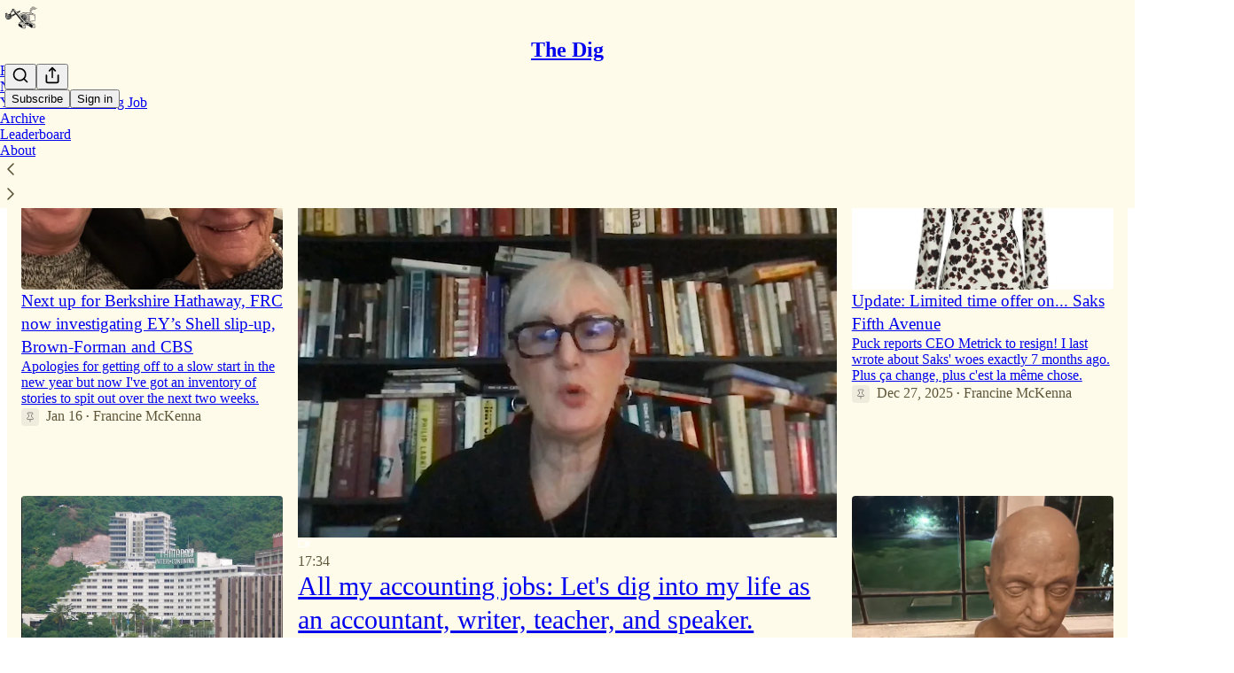

--- FILE ---
content_type: text/html; charset=utf-8
request_url: https://thedig.substack.com/?utm_source=substack&utm_medium=email&utm_content=share&action=share
body_size: 53867
content:
<!DOCTYPE html>
<html lang="en">
    <head>
        <meta charset="utf-8" />
        <meta name="norton-safeweb-site-verification" content="24usqpep0ejc5w6hod3dulxwciwp0djs6c6ufp96av3t4whuxovj72wfkdjxu82yacb7430qjm8adbd5ezlt4592dq4zrvadcn9j9n-0btgdzpiojfzno16-fnsnu7xd" />
        
        <link rel="preconnect" href="https://substackcdn.com" />
        

        
            <title data-rh="true">The Dig | Francine McKenna | Substack</title>
            
            <meta data-rh="true" name="theme-color" content="#fffbeb"/><meta data-rh="true" property="og:image" content="https://substackcdn.com/image/fetch/$s_!8alY!,f_auto,q_auto:best,fl_progressive:steep/https%3A%2F%2Fthedig.substack.com%2Ftwitter%2Fsubscribe-card.jpg%3Fv%3D-1180478547%26version%3D9"/><meta data-rh="true" name="twitter:image" content="https://substackcdn.com/image/fetch/$s_!8alY!,f_auto,q_auto:best,fl_progressive:steep/https%3A%2F%2Fthedig.substack.com%2Ftwitter%2Fsubscribe-card.jpg%3Fv%3D-1180478547%26version%3D9"/><meta data-rh="true" name="twitter:card" content="summary_large_image"/><meta data-rh="true" property="og:type" content="article"/><meta data-rh="true" property="og:title" content="The Dig | Francine McKenna | Substack"/><meta data-rh="true" name="twitter:title" content="The Dig | Francine McKenna | Substack"/><meta data-rh="true" name="description" content="Francine McKenna digs into accounting, audit, and corporate governance issues at public and pre-IPO companies. Click to read The Dig, by Francine McKenna, a Substack publication with thousands of subscribers."/><meta data-rh="true" property="og:description" content="Francine McKenna digs into accounting, audit, and corporate governance issues at public and pre-IPO companies. Click to read The Dig, by Francine McKenna, a Substack publication with thousands of subscribers."/><meta data-rh="true" name="twitter:description" content="Francine McKenna digs into accounting, audit, and corporate governance issues at public and pre-IPO companies. Click to read The Dig, by Francine McKenna, a Substack publication with thousands of subscribers."/>
            
            
        

        

        <style>
          @layer legacy, tailwind, pencraftReset, pencraft;
        </style>

        
        <link rel="preload" as="style" href="https://substackcdn.com/bundle/theme/main.57ec6396ea4b5be03b65.css" />
        
        <link rel="preload" as="style" href="https://substackcdn.com/bundle/theme/color_links.c9908948e2f4e05476e6.css" />
        
        
        

        
            
                <link rel="stylesheet" type="text/css" href="https://substackcdn.com/bundle/static/css/7276.087307e6.css" />
            
                <link rel="stylesheet" type="text/css" href="https://substackcdn.com/bundle/static/css/7045.3c494d4a.css" />
            
                <link rel="stylesheet" type="text/css" href="https://substackcdn.com/bundle/static/css/852.9cd7f82f.css" />
            
                <link rel="stylesheet" type="text/css" href="https://substackcdn.com/bundle/static/css/8577.8d59a919.css" />
            
                <link rel="stylesheet" type="text/css" href="https://substackcdn.com/bundle/static/css/2967.a39ed2d2.css" />
            
                <link rel="stylesheet" type="text/css" href="https://substackcdn.com/bundle/static/css/5611.463006e7.css" />
            
                <link rel="stylesheet" type="text/css" href="https://substackcdn.com/bundle/static/css/5234.05e42d3b.css" />
            
                <link rel="stylesheet" type="text/css" href="https://substackcdn.com/bundle/static/css/5366.448b38a4.css" />
            
                <link rel="stylesheet" type="text/css" href="https://substackcdn.com/bundle/static/css/3822.95a4038c.css" />
            
                <link rel="stylesheet" type="text/css" href="https://substackcdn.com/bundle/static/css/2124.b664b468.css" />
            
                <link rel="stylesheet" type="text/css" href="https://substackcdn.com/bundle/static/css/main.aba729d8.css" />
            
                <link rel="stylesheet" type="text/css" href="https://substackcdn.com/bundle/static/css/6379.813be60f.css" />
            
                <link rel="stylesheet" type="text/css" href="https://substackcdn.com/bundle/static/css/2124.b664b468.css" />
            
                <link rel="stylesheet" type="text/css" href="https://substackcdn.com/bundle/static/css/3822.95a4038c.css" />
            
                <link rel="stylesheet" type="text/css" href="https://substackcdn.com/bundle/static/css/5366.448b38a4.css" />
            
                <link rel="stylesheet" type="text/css" href="https://substackcdn.com/bundle/static/css/5234.05e42d3b.css" />
            
                <link rel="stylesheet" type="text/css" href="https://substackcdn.com/bundle/static/css/5611.463006e7.css" />
            
                <link rel="stylesheet" type="text/css" href="https://substackcdn.com/bundle/static/css/2967.a39ed2d2.css" />
            
                <link rel="stylesheet" type="text/css" href="https://substackcdn.com/bundle/static/css/8577.8d59a919.css" />
            
                <link rel="stylesheet" type="text/css" href="https://substackcdn.com/bundle/static/css/7045.3c494d4a.css" />
            
        

        
        
        
        
        <meta name="viewport" content="width=device-width, initial-scale=1, maximum-scale=1, user-scalable=0, viewport-fit=cover" />
        <meta name="author" content="Francine McKenna" />
        <meta property="og:url" content="https://thedig.substack.com/" />
        
        
        <link rel="canonical" href="https://thedig.substack.com/" />
        

        

        

        

        
            
                <link rel="shortcut icon" href="https://substackcdn.com/image/fetch/$s_!1mBD!,f_auto,q_auto:good,fl_progressive:steep/https%3A%2F%2Fbucketeer-e05bbc84-baa3-437e-9518-adb32be77984.s3.amazonaws.com%2Fpublic%2Fimages%2Fed8719f8-808f-4093-ae60-b7880fa92a44%2Ffavicon.ico">
            
        
            
                <link rel="icon" type="image/png" sizes="16x16" href="https://substackcdn.com/image/fetch/$s_!FldO!,f_auto,q_auto:good,fl_progressive:steep/https%3A%2F%2Fbucketeer-e05bbc84-baa3-437e-9518-adb32be77984.s3.amazonaws.com%2Fpublic%2Fimages%2Fed8719f8-808f-4093-ae60-b7880fa92a44%2Ffavicon-16x16.png">
            
        
            
                <link rel="icon" type="image/png" sizes="32x32" href="https://substackcdn.com/image/fetch/$s_!-iYj!,f_auto,q_auto:good,fl_progressive:steep/https%3A%2F%2Fbucketeer-e05bbc84-baa3-437e-9518-adb32be77984.s3.amazonaws.com%2Fpublic%2Fimages%2Fed8719f8-808f-4093-ae60-b7880fa92a44%2Ffavicon-32x32.png">
            
        
            
                <link rel="apple-touch-icon" sizes="57x57" href="https://substackcdn.com/image/fetch/$s_!MZtj!,f_auto,q_auto:good,fl_progressive:steep/https%3A%2F%2Fbucketeer-e05bbc84-baa3-437e-9518-adb32be77984.s3.amazonaws.com%2Fpublic%2Fimages%2Fed8719f8-808f-4093-ae60-b7880fa92a44%2Fapple-touch-icon-57x57.png">
            
        
            
                <link rel="apple-touch-icon" sizes="60x60" href="https://substackcdn.com/image/fetch/$s_!7R4f!,f_auto,q_auto:good,fl_progressive:steep/https%3A%2F%2Fbucketeer-e05bbc84-baa3-437e-9518-adb32be77984.s3.amazonaws.com%2Fpublic%2Fimages%2Fed8719f8-808f-4093-ae60-b7880fa92a44%2Fapple-touch-icon-60x60.png">
            
        
            
                <link rel="apple-touch-icon" sizes="72x72" href="https://substackcdn.com/image/fetch/$s_!fHd5!,f_auto,q_auto:good,fl_progressive:steep/https%3A%2F%2Fbucketeer-e05bbc84-baa3-437e-9518-adb32be77984.s3.amazonaws.com%2Fpublic%2Fimages%2Fed8719f8-808f-4093-ae60-b7880fa92a44%2Fapple-touch-icon-72x72.png">
            
        
            
                <link rel="apple-touch-icon" sizes="76x76" href="https://substackcdn.com/image/fetch/$s_!Zlna!,f_auto,q_auto:good,fl_progressive:steep/https%3A%2F%2Fbucketeer-e05bbc84-baa3-437e-9518-adb32be77984.s3.amazonaws.com%2Fpublic%2Fimages%2Fed8719f8-808f-4093-ae60-b7880fa92a44%2Fapple-touch-icon-76x76.png">
            
        
            
                <link rel="apple-touch-icon" sizes="114x114" href="https://substackcdn.com/image/fetch/$s_!cFQO!,f_auto,q_auto:good,fl_progressive:steep/https%3A%2F%2Fbucketeer-e05bbc84-baa3-437e-9518-adb32be77984.s3.amazonaws.com%2Fpublic%2Fimages%2Fed8719f8-808f-4093-ae60-b7880fa92a44%2Fapple-touch-icon-114x114.png">
            
        
            
                <link rel="apple-touch-icon" sizes="120x120" href="https://substackcdn.com/image/fetch/$s_!FvJN!,f_auto,q_auto:good,fl_progressive:steep/https%3A%2F%2Fbucketeer-e05bbc84-baa3-437e-9518-adb32be77984.s3.amazonaws.com%2Fpublic%2Fimages%2Fed8719f8-808f-4093-ae60-b7880fa92a44%2Fapple-touch-icon-120x120.png">
            
        
            
                <link rel="apple-touch-icon" sizes="144x144" href="https://substackcdn.com/image/fetch/$s_!EZRK!,f_auto,q_auto:good,fl_progressive:steep/https%3A%2F%2Fbucketeer-e05bbc84-baa3-437e-9518-adb32be77984.s3.amazonaws.com%2Fpublic%2Fimages%2Fed8719f8-808f-4093-ae60-b7880fa92a44%2Fapple-touch-icon-144x144.png">
            
        
            
                <link rel="apple-touch-icon" sizes="152x152" href="https://substackcdn.com/image/fetch/$s_!0Qwr!,f_auto,q_auto:good,fl_progressive:steep/https%3A%2F%2Fbucketeer-e05bbc84-baa3-437e-9518-adb32be77984.s3.amazonaws.com%2Fpublic%2Fimages%2Fed8719f8-808f-4093-ae60-b7880fa92a44%2Fapple-touch-icon-152x152.png">
            
        
            
                <link rel="apple-touch-icon" sizes="167x167" href="https://substackcdn.com/image/fetch/$s_!L__M!,f_auto,q_auto:good,fl_progressive:steep/https%3A%2F%2Fbucketeer-e05bbc84-baa3-437e-9518-adb32be77984.s3.amazonaws.com%2Fpublic%2Fimages%2Fed8719f8-808f-4093-ae60-b7880fa92a44%2Fapple-touch-icon-167x167.png">
            
        
            
                <link rel="apple-touch-icon" sizes="180x180" href="https://substackcdn.com/image/fetch/$s_!myYe!,f_auto,q_auto:good,fl_progressive:steep/https%3A%2F%2Fbucketeer-e05bbc84-baa3-437e-9518-adb32be77984.s3.amazonaws.com%2Fpublic%2Fimages%2Fed8719f8-808f-4093-ae60-b7880fa92a44%2Fapple-touch-icon-180x180.png">
            
        
            
                <link rel="apple-touch-icon" sizes="1024x1024" href="https://substackcdn.com/image/fetch/$s_!EcOr!,f_auto,q_auto:good,fl_progressive:steep/https%3A%2F%2Fbucketeer-e05bbc84-baa3-437e-9518-adb32be77984.s3.amazonaws.com%2Fpublic%2Fimages%2Fed8719f8-808f-4093-ae60-b7880fa92a44%2Fapple-touch-icon-1024x1024.png">
            
        
            
        
            
        
            
        

        

        
            <link rel="alternate" type="application/rss+xml" href="/feed" title="The Dig"/>
        

        
        
        

        <style>:root{--color_theme_bg_pop:#a16207;--background_pop:#a16207;--color_theme_bg_web:#fffbeb;--cover_bg_color:#fffbeb;--cover_bg_color_secondary:#f0ecdd;--background_pop_darken:#895306;--print_on_pop:#ffffff;--color_theme_bg_pop_darken:#895306;--color_theme_print_on_pop:#ffffff;--color_theme_bg_pop_20:rgba(161, 98, 7, 0.2);--color_theme_bg_pop_30:rgba(161, 98, 7, 0.3);--print_pop:#a16207;--color_theme_accent:#a16207;--cover_print_primary:#363737;--cover_print_secondary:#757575;--cover_print_tertiary:#b6b6b6;--cover_border_color:#a16207;--font_family_headings_preset:'SF Pro Display', -apple-system, system-ui, BlinkMacSystemFont, 'Inter', 'Segoe UI', Roboto, Helvetica, Arial, sans-serif, 'Apple Color Emoji', 'Segoe UI Emoji', 'Segoe UI Symbol';--font_weight_headings_preset:700;--font_family_body_preset:'SF Pro Display', -apple-system, system-ui, BlinkMacSystemFont, 'Inter', 'Segoe UI', Roboto, Helvetica, Arial, sans-serif, 'Apple Color Emoji', 'Segoe UI Emoji', 'Segoe UI Symbol';--font_weight_body_preset:400;--font_preset_heading:sans;--font_preset_body:sans;--home_hero:magazine-5;--home_posts:grid;--web_bg_color:#fffbeb;--background_contrast_1:#f0ecdd;--background_contrast_2:#ddd9cb;--background_contrast_3:#b7b4a9;--background_contrast_4:#929087;--background_contrast_5:#514f4a;--color_theme_bg_contrast_1:#f0ecdd;--color_theme_bg_contrast_2:#ddd9cb;--color_theme_bg_contrast_3:#b7b4a9;--color_theme_bg_contrast_4:#929087;--color_theme_bg_contrast_5:#514f4a;--color_theme_bg_elevated:#fffbeb;--color_theme_bg_elevated_secondary:#f0ecdd;--color_theme_bg_elevated_tertiary:#ddd9cb;--color_theme_detail:#e6e2d4;--background_contrast_pop:rgba(161, 98, 7, 0.4);--color_theme_bg_contrast_pop:rgba(161, 98, 7, 0.4);--theme_bg_is_dark:0;--print_on_web_bg_color:hsl(47.99999999999996, 25.68807339449542%, 28.84313725490196%);--print_secondary_on_web_bg_color:#86857f;--background_pop_rgb:161, 98, 7;--color_theme_bg_pop_rgb:161, 98, 7;--color_theme_accent_rgb:161, 98, 7;}</style>

        
            <link rel="stylesheet" href="https://substackcdn.com/bundle/theme/main.57ec6396ea4b5be03b65.css" />
        
            <link rel="stylesheet" href="https://substackcdn.com/bundle/theme/color_links.c9908948e2f4e05476e6.css" />
        

        <style></style>

        

        

        

        
    </head>

    <body class="">
        

        

        

        

        

        

        <div id="entry">
            <div id="main" class="main typography use-theme-bg"><div class="pencraft pc-display-contents pc-reset pubTheme-yiXxQA"><div data-testid="navbar" class="main-menu"><div class="mainMenuContent-DME8DR"><div style="position:relative;height:71px;" class="pencraft pc-display-flex pc-gap-12 pc-paddingLeft-20 pc-paddingRight-20 pc-justifyContent-space-between pc-alignItems-center pc-reset topBar-pIF0J1"><div style="flex-basis:0px;flex-grow:1;" class="logoContainer-p12gJb"><a href="/" native class="pencraft pc-display-contents pc-reset"><div draggable="false" class="pencraft pc-display-flex pc-position-relative pc-reset"><div style="width:40px;height:40px;" class="pencraft pc-display-flex pc-reset bg-white-ZBV5av pc-borderRadius-sm overflow-hidden-WdpwT6 sizing-border-box-DggLA4"><picture><source type="image/webp" srcset="https://substackcdn.com/image/fetch/$s_!RMQV!,w_80,h_80,c_fill,f_webp,q_auto:good,fl_progressive:steep,g_auto/https%3A%2F%2Fbucketeer-e05bbc84-baa3-437e-9518-adb32be77984.s3.amazonaws.com%2Fpublic%2Fimages%2Fb61caeda-6cad-405d-b10e-d192dc7580d7_256x256.png"/><img src="https://substackcdn.com/image/fetch/$s_!RMQV!,w_80,h_80,c_fill,f_auto,q_auto:good,fl_progressive:steep,g_auto/https%3A%2F%2Fbucketeer-e05bbc84-baa3-437e-9518-adb32be77984.s3.amazonaws.com%2Fpublic%2Fimages%2Fb61caeda-6cad-405d-b10e-d192dc7580d7_256x256.png" sizes="100vw" alt="The Dig" width="80" height="80" style="width:40px;height:40px;" draggable="false" class="img-OACg1c object-fit-cover-u4ReeV pencraft pc-reset"/></picture></div></div></a></div><div style="flex-grow:0;" class="titleContainer-DJYq5v"><h1 class="pencraft pc-reset font-pub-headings-FE5byy reset-IxiVJZ title-oOnUGd"><a href="/" class="pencraft pc-display-contents pc-reset">The Dig</a></h1></div><div style="flex-basis:0px;flex-grow:1;" class="pencraft pc-display-flex pc-justifyContent-flex-end pc-alignItems-center pc-reset"><div class="buttonsContainer-SJBuep"><div class="pencraft pc-display-flex pc-gap-8 pc-justifyContent-flex-end pc-alignItems-center pc-reset navbar-buttons"><div class="pencraft pc-display-flex pc-gap-4 pc-reset"><span data-state="closed"><button tabindex="0" type="button" aria-label="Search" class="pencraft pc-reset pencraft iconButton-mq_Et5 iconButtonBase-dJGHgN buttonBase-GK1x3M buttonStyle-r7yGCK size_md-gCDS3o priority_tertiary-rlke8z"><svg xmlns="http://www.w3.org/2000/svg" width="20" height="20" viewBox="0 0 24 24" fill="none" stroke="currentColor" stroke-width="2" stroke-linecap="round" stroke-linejoin="round" class="lucide lucide-search"><circle cx="11" cy="11" r="8"></circle><path d="m21 21-4.3-4.3"></path></svg></button></span><button tabindex="0" type="button" aria-label="Share Publication" id="headlessui-menu-button-P0-5" aria-haspopup="menu" aria-expanded="false" data-headlessui-state class="pencraft pc-reset pencraft iconButton-mq_Et5 iconButtonBase-dJGHgN buttonBase-GK1x3M buttonStyle-r7yGCK size_md-gCDS3o priority_tertiary-rlke8z"><svg xmlns="http://www.w3.org/2000/svg" width="20" height="20" viewBox="0 0 24 24" fill="none" stroke="currentColor" stroke-width="2" stroke-linecap="round" stroke-linejoin="round" class="lucide lucide-share"><path d="M4 12v8a2 2 0 0 0 2 2h12a2 2 0 0 0 2-2v-8"></path><polyline points="16 6 12 2 8 6"></polyline><line x1="12" x2="12" y1="2" y2="15"></line></svg></button></div><button tabindex="0" type="button" data-testid="noncontributor-cta-button" class="pencraft pc-reset pencraft buttonBase-GK1x3M buttonText-X0uSmG buttonStyle-r7yGCK priority_primary-RfbeYt size_md-gCDS3o">Subscribe</button><button tabindex="0" type="button" native data-href="https://substack.com/sign-in?redirect=%2F%3Futm_source%3Dsubstack%26utm_medium%3Demail%26utm_content%3Dshare%26action%3Dshare&amp;for_pub=thedig" class="pencraft pc-reset pencraft buttonBase-GK1x3M buttonText-X0uSmG buttonStyle-r7yGCK priority_tertiary-rlke8z size_md-gCDS3o">Sign in</button></div></div></div></div><div class="overflow-list-container sections-overflow"><div class="pencraft pc-display-flex pc-height-48 pc-paddingLeft-4 pc-paddingRight-4 pc-justifyContent-center pc-position-relative pc-reset border-top-detail-bzjFmN border-bottom-detail-k1F6C4 font-text-qe4AeH section-bar scroll"><div class="overflow-items"><div class="menu-item selected"><a role="button" tabindex="0" href="/"><span class="overflow-item-text">Home</span></a></div><div class="menu-item"><a role="button" tabindex="0" href="/notes"><span class="overflow-item-text">Notes</span></a></div><div class="menu-item"><a role="button" tabindex="0" href="/s/your-first-accounting-job"><span class="overflow-item-text">Your First Accounting Job</span></a></div><div class="menu-item"><a role="button" tabindex="0" href="/archive"><span class="overflow-item-text">Archive</span></a></div><div class="menu-item"><a role="button" tabindex="0" href="/leaderboard"><span class="overflow-item-text">Leaderboard</span></a></div><div class="menu-item"><a role="button" tabindex="0" href="/about"><span class="overflow-item-text">About</span></a></div></div><div class="left-button"><div role="button" class="scroll-button-hitbox"><svg xmlns="http://www.w3.org/2000/svg" width="24" height="24" viewBox="0 0 24 24" fill="none" stroke="currentColor" stroke-width="1.5" stroke-linecap="round" stroke-linejoin="round" class="lucide lucide-chevron-left"><path d="m15 18-6-6 6-6"></path></svg></div></div><div class="right-button"><div role="button" class="scroll-button-hitbox"><svg xmlns="http://www.w3.org/2000/svg" width="24" height="24" viewBox="0 0 24 24" fill="none" stroke="currentColor" stroke-width="1.5" stroke-linecap="round" stroke-linejoin="round" class="lucide lucide-chevron-right"><path d="m9 18 6-6-6-6"></path></svg></div></div></div></div></div><div style="height:122px;"></div></div></div><div class="home-page home-page--modular"><script type="application/ld+json">{"@context":"https://schema.org","@type":"WebSite","name":"The Dig","publisher":{"@type":"Organization","name":"The Dig","url":"https://thedig.substack.com","logo":{"@type":"ImageObject","url":"https://substackcdn.com/image/fetch/$s_!RMQV!,f_auto,q_auto:good,fl_progressive:steep/https%3A%2F%2Fbucketeer-e05bbc84-baa3-437e-9518-adb32be77984.s3.amazonaws.com%2Fpublic%2Fimages%2Fb61caeda-6cad-405d-b10e-d192dc7580d7_256x256.png"}},"url":"https://thedig.substack.com","mainEntityOfPage":{"@type":"WebPage","url":"https://thedig.substack.com"},"description":"Francine McKenna digs into accounting, audit, and corporate governance issues at public and pre-IPO companies.","potentialAction":{"@type":"SearchAction","name":"Search The Dig","target":"https://thedig.substack.com/archive?utm_source=google&sort=search&search={search_term_string}","query-input":"required name=search_term_string"}}</script><div class="pencraft pc-display-contents pc-reset pubTheme-yiXxQA"><div class="pencraft pc-display-flex pc-flexDirection-column pc-paddingTop-16 pc-reset container-LSZllu"><div class="pencraft pc-display-flex pc-flexDirection-column pc-paddingTop-0 pc-reset"><div><div class="container-O1YsI6 five-up-H_hegz"><div tabindex="0" aria-label="Post preview for All my accounting jobs: Let's dig into my life as an accountant, writer, teacher, and speaker. " role="article" class="pencraft pc-display-flex pc-flexDirection-column pc-padding-8 pc-position-relative pc-reset pc-borderRadius-sm container-H2dyKk"><div class="pencraft pc-display-flex pc-flexDirection-column pc-reset"><div style="aspect-ratio: 1.5" class="image-QTMr_S container-XxSyR3"><div style="transition:opacity var(--animation-timing-slow) var(--animation-smooth);" class="pencraft pc-display-flex pc-opacity-100 pc-justifyContent-center pc-alignItems-center pc-position-absolute pc-inset-0 pc-reset"><button style="width:72px;height:72px;" tabindex="0" type="button" aria-label="r" class="pencraft pc-reset pencraft media-XfKJl4 size_md-gCDS3o priority_primary-RfbeYt iconButton-mq_Et5 iconButtonBase-dJGHgN buttonBase-GK1x3M buttonStyle-r7yGCK size_md-gCDS3o priority_primary-RfbeYt rounded-SYxRdz"><svg role="img" style="stroke:none;" width="20" height="20" viewBox="0 0 16 16" fill="none" stroke-width="1.8" stroke="none" xmlns="http://www.w3.org/2000/svg" aria-label="Play" class="videoIcon-pEKkgy"><g><title></title><path d="M3.35866 16C2.58101 16 2 15.4101 2 14.4447V1.55531C2 0.598883 2.58101 0 3.35866 0C3.75196 0 4.10056 0.134078 4.54749 0.393296L15.1575 6.54302C15.9531 7.00782 16.3106 7.39218 16.3106 8C16.3106 8.61676 15.9531 9.00112 15.1575 9.45698L4.54749 15.6067C4.10056 15.8659 3.75196 16 3.35866 16Z"></path></g></svg></button></div><picture><source type="image/webp" srcset="https://substackcdn.com/image/fetch/$s_!vFl2!,w_424,h_282,c_fill,f_webp,q_auto:good,fl_progressive:steep,g_auto/https%3A%2F%2Fsubstack-video.s3.amazonaws.com%2Fvideo_upload%2Fpost%2F184970890%2F96e78b29-bc2a-475e-8491-757ce5bfa331%2Ftranscoded-00001.png 424w, https://substackcdn.com/image/fetch/$s_!vFl2!,w_848,h_565,c_fill,f_webp,q_auto:good,fl_progressive:steep,g_auto/https%3A%2F%2Fsubstack-video.s3.amazonaws.com%2Fvideo_upload%2Fpost%2F184970890%2F96e78b29-bc2a-475e-8491-757ce5bfa331%2Ftranscoded-00001.png 848w, https://substackcdn.com/image/fetch/$s_!vFl2!,w_1250,h_833,c_fill,f_webp,q_auto:good,fl_progressive:steep,g_auto/https%3A%2F%2Fsubstack-video.s3.amazonaws.com%2Fvideo_upload%2Fpost%2F184970890%2F96e78b29-bc2a-475e-8491-757ce5bfa331%2Ftranscoded-00001.png 1250w" sizes="(min-width:768px) 50vw, 100vw"/><img src="https://substackcdn.com/image/fetch/$s_!vFl2!,w_1250,h_833,c_fill,f_auto,q_auto:good,fl_progressive:steep,g_auto/https%3A%2F%2Fsubstack-video.s3.amazonaws.com%2Fvideo_upload%2Fpost%2F184970890%2F96e78b29-bc2a-475e-8491-757ce5bfa331%2Ftranscoded-00001.png" sizes="(min-width:768px) 50vw, 100vw" alt srcset="https://substackcdn.com/image/fetch/$s_!vFl2!,w_424,h_282,c_fill,f_auto,q_auto:good,fl_progressive:steep,g_auto/https%3A%2F%2Fsubstack-video.s3.amazonaws.com%2Fvideo_upload%2Fpost%2F184970890%2F96e78b29-bc2a-475e-8491-757ce5bfa331%2Ftranscoded-00001.png 424w, https://substackcdn.com/image/fetch/$s_!vFl2!,w_848,h_565,c_fill,f_auto,q_auto:good,fl_progressive:steep,g_auto/https%3A%2F%2Fsubstack-video.s3.amazonaws.com%2Fvideo_upload%2Fpost%2F184970890%2F96e78b29-bc2a-475e-8491-757ce5bfa331%2Ftranscoded-00001.png 848w, https://substackcdn.com/image/fetch/$s_!vFl2!,w_1250,h_833,c_fill,f_auto,q_auto:good,fl_progressive:steep,g_auto/https%3A%2F%2Fsubstack-video.s3.amazonaws.com%2Fvideo_upload%2Fpost%2F184970890%2F96e78b29-bc2a-475e-8491-757ce5bfa331%2Ftranscoded-00001.png 1250w" width="1250" height="833" style="aspect-ratio:1.5;" class="img-OACg1c image-nBNbRY pencraft pc-reset"/></picture><div style="left:8px;bottom:8px;" class="pencraft pc-display-flex pc-gap-6 pc-paddingLeft-8 pc-paddingRight-8 pc-paddingTop-2 pc-paddingBottom-2 pc-alignItems-center pc-position-absolute pc-reset bg-glass-inverted-medium-KqAZ5Z pc-borderRadius-sm"><svg xmlns="http://www.w3.org/2000/svg" width="14" height="14" viewBox="0 0 24 24" fill="none" stroke="white" stroke-width="2" stroke-linecap="round" stroke-linejoin="round" class="lucide lucide-video"><path d="m16 13 5.223 3.482a.5.5 0 0 0 .777-.416V7.87a.5.5 0 0 0-.752-.432L16 10.5"></path><rect x="2" y="6" width="14" height="12" rx="2"></rect></svg><div class="pencraft pc-reset color-white-rGgpJs line-height-20-t4M0El font-meta-MWBumP size-11-NuY2Zx weight-medium-fw81nC transform-uppercase-yKDgcq reset-IxiVJZ meta-EgzBVA">17:34</div></div></div><div class="pencraft pc-display-flex pc-flexDirection-column pc-paddingLeft-16 pc-paddingRight-16 pc-paddingTop-32 pc-paddingBottom-0 pc-justifyContent-center pc-alignItems-center pc-reset flex-grow-rzmknG"><div class="pencraft pc-display-flex pc-flexDirection-column pc-paddingBottom-8 pc-reset"><a style="font-size:30px;line-height:38px;" tabindex="-1" href="https://thedig.substack.com/p/all-my-accounting-jobs-lets-dig-into" data-testid="post-preview-title" class="pencraft pc-reset color-pub-primary-text-NyXPlw align-center-y7ZD4w text-wrap-balance-gt9Biw font-pub-headings-FE5byy clamp-y7pNm8 clamp-4-hyJSKl reset-IxiVJZ">All my accounting jobs: Let's dig into my life as an accountant, writer, teacher, and speaker.</a></div><div class="pencraft pc-display-flex pc-flexDirection-column pc-paddingBottom-8 pc-reset"><a tabindex="-1" href="https://thedig.substack.com/p/all-my-accounting-jobs-lets-dig-into" class="pencraft pc-reset color-primary-zABazT align-center-y7ZD4w text-wrap-balance-gt9Biw line-height-24-jnGwiv font-text-qe4AeH size-17-JHHggF clamp-y7pNm8 clamp-2-kM02pu reset-IxiVJZ">This is a slight update to remarks I made to undergrads at Univ. of South Carolina in Jan 2024 now being provided to my new undergrad students at…</a></div><div class="pencraft pc-display-inline pc-reset color-pub-secondary-text-hGQ02T line-height-20-t4M0El font-meta-MWBumP size-11-NuY2Zx weight-medium-fw81nC transform-uppercase-yKDgcq reset-IxiVJZ meta-EgzBVA"><div class="icon-cvHqCn"><svg xmlns="http://www.w3.org/2000/svg" width="12" height="12" viewBox="0 0 24 24" fill="none" stroke="currentColor" stroke-width="2" stroke-linecap="round" stroke-linejoin="round" class="lucide lucide-pin"><path d="M12 17v5"></path><path d="M9 10.76a2 2 0 0 1-1.11 1.79l-1.78.9A2 2 0 0 0 5 15.24V16a1 1 0 0 0 1 1h12a1 1 0 0 0 1-1v-.76a2 2 0 0 0-1.11-1.79l-1.78-.9A2 2 0 0 1 15 10.76V7a1 1 0 0 1 1-1 2 2 0 0 0 0-4H8a2 2 0 0 0 0 4 1 1 0 0 1 1 1z"></path></svg></div><time datetime="2026-01-18T17:23:36.334Z" class="date-rtYe1v">Jan 18</time> <span class="dividerChar-SbAJEi">•</span> <span class="pencraft pc-reset reset-IxiVJZ"><span data-state="closed"><a href="https://substack.com/@thedig" class="link-HFGLqU">Francine McKenna</a></span></span></div><div class="pencraft pc-display-flex pc-flexDirection-column pc-paddingTop-8 pc-reset"><div class="pencraft pc-display-flex pc-flexDirection-column pc-reset actions-YFg47u"><div class="post-ufi style-compressed themed"><div class="like-button-container post-ufi-button style-compressed"><button tabindex="0" type="button" aria-label="Like (11)" aria-pressed="false" class="pencraft pc-reset pencraft post-ufi-button style-compressed has-label with-border"><svg role="img" style="height:14px;width:14px;" width="14" height="14" viewBox="0 0 24 24" fill="#000000" stroke-width="2" stroke="#000" xmlns="http://www.w3.org/2000/svg" class="icon"><g><title></title><svg xmlns="http://www.w3.org/2000/svg" width="24" height="24" viewBox="0 0 24 24" stroke-width="2" stroke-linecap="round" stroke-linejoin="round" class="lucide lucide-heart"><path d="M19 14c1.49-1.46 3-3.21 3-5.5A5.5 5.5 0 0 0 16.5 3c-1.76 0-3 .5-4.5 2-1.5-1.5-2.74-2-4.5-2A5.5 5.5 0 0 0 2 8.5c0 2.3 1.5 4.05 3 5.5l7 7Z"></path></svg></g></svg><div class="label">11</div></button></div><button tabindex="0" type="button" aria-label="View comments (0)" data-href="https://thedig.substack.com/p/all-my-accounting-jobs-lets-dig-into/comments" class="pencraft pc-reset pencraft post-ufi-button style-compressed post-ufi-comment-button no-label with-border"><svg role="img" style="height:14px;width:14px;" width="14" height="14" viewBox="0 0 24 24" fill="#000000" stroke-width="2" stroke="#000" xmlns="http://www.w3.org/2000/svg" class="icon"><g><title></title><svg xmlns="http://www.w3.org/2000/svg" width="24" height="24" viewBox="0 0 24 24" stroke-width="2" stroke-linecap="round" stroke-linejoin="round" class="lucide lucide-message-circle"><path d="M7.9 20A9 9 0 1 0 4 16.1L2 22Z"></path></svg></g></svg></button><button tabindex="0" type="button" class="pencraft pc-reset pencraft post-ufi-button style-compressed has-label with-border"><svg role="img" style="height:14px;width:14px;" width="14" height="14" viewBox="0 0 24 24" fill="none" stroke-width="2" stroke="#000" xmlns="http://www.w3.org/2000/svg" class="icon"><g><title></title><path d="M21 3V8M21 8H16M21 8L18 5.29962C16.7056 4.14183 15.1038 3.38328 13.3879 3.11547C11.6719 2.84766 9.9152 3.08203 8.32951 3.79031C6.74382 4.49858 5.39691 5.65051 4.45125 7.10715C3.5056 8.5638 3.00158 10.2629 3 11.9996M3 21V16M3 16H8M3 16L6 18.7C7.29445 19.8578 8.89623 20.6163 10.6121 20.8841C12.3281 21.152 14.0848 20.9176 15.6705 20.2093C17.2562 19.501 18.6031 18.3491 19.5487 16.8925C20.4944 15.4358 20.9984 13.7367 21 12" stroke-linecap="round" stroke-linejoin="round"></path></g></svg><div class="label">4</div></button><button tabindex="0" type="button" data-href="javascript:void(0)" class="pencraft pc-reset pencraft post-ufi-button style-compressed no-label with-border"><svg xmlns="http://www.w3.org/2000/svg" width="14" height="14" viewBox="0 0 24 24" fill="none" stroke="currentColor" stroke-width="2" stroke-linecap="round" stroke-linejoin="round" class="lucide lucide-share icon"><path d="M4 12v8a2 2 0 0 0 2 2h12a2 2 0 0 0 2-2v-8"></path><polyline points="16 6 12 2 8 6"></polyline><line x1="12" x2="12" y1="2" y2="15"></line></svg></button></div></div></div></div></div></div><div tabindex="0" aria-label="Post preview for Next up for Berkshire Hathaway, FRC now investigating EY’s Shell slip-up, Brown-Forman and CBS" role="article" class="pencraft pc-display-flex pc-flexDirection-column pc-padding-8 pc-position-relative pc-reset pc-borderRadius-sm container-H2dyKk"><div class="pencraft pc-display-flex pc-flexDirection-column pc-gap-12 pc-reset"><div style="aspect-ratio: 1.5" class="image-Ac018u container-XxSyR3"><picture><source type="image/webp" srcset="https://substackcdn.com/image/fetch/$s_!V0NF!,w_424,h_282,c_fill,f_webp,q_auto:good,fl_progressive:steep,g_auto/https%3A%2F%2Fsubstack-post-media.s3.amazonaws.com%2Fpublic%2Fimages%2F57c55e54-6158-4973-973d-75f91787ed96_3088x2316.jpeg 424w, https://substackcdn.com/image/fetch/$s_!V0NF!,w_600,h_400,c_fill,f_webp,q_auto:good,fl_progressive:steep,g_auto/https%3A%2F%2Fsubstack-post-media.s3.amazonaws.com%2Fpublic%2Fimages%2F57c55e54-6158-4973-973d-75f91787ed96_3088x2316.jpeg 600w" sizes="(min-width:768px) 50vw, 100vw"/><img src="https://substackcdn.com/image/fetch/$s_!V0NF!,w_600,h_400,c_fill,f_auto,q_auto:good,fl_progressive:steep,g_auto/https%3A%2F%2Fsubstack-post-media.s3.amazonaws.com%2Fpublic%2Fimages%2F57c55e54-6158-4973-973d-75f91787ed96_3088x2316.jpeg" sizes="(min-width:768px) 50vw, 100vw" alt srcset="https://substackcdn.com/image/fetch/$s_!V0NF!,w_424,h_282,c_fill,f_auto,q_auto:good,fl_progressive:steep,g_auto/https%3A%2F%2Fsubstack-post-media.s3.amazonaws.com%2Fpublic%2Fimages%2F57c55e54-6158-4973-973d-75f91787ed96_3088x2316.jpeg 424w, https://substackcdn.com/image/fetch/$s_!V0NF!,w_600,h_400,c_fill,f_auto,q_auto:good,fl_progressive:steep,g_auto/https%3A%2F%2Fsubstack-post-media.s3.amazonaws.com%2Fpublic%2Fimages%2F57c55e54-6158-4973-973d-75f91787ed96_3088x2316.jpeg 600w" width="600" height="400" loading="lazy" style="aspect-ratio:1.5;" class="img-OACg1c image-nBNbRY pencraft pc-reset"/></picture></div><div class="pencraft pc-display-flex pc-flexDirection-column pc-gap-4 pc-reset flex-grow-rzmknG"><div class="pencraft pc-display-flex pc-flexDirection-column pc-reset"><a style="font-size:19px;line-height:26px;" tabindex="-1" href="https://thedig.substack.com/p/next-up-for-berkshire-hathaway-frc" data-testid="post-preview-title" class="pencraft pc-reset color-pub-primary-text-NyXPlw font-pub-headings-FE5byy clamp-y7pNm8 clamp-3-lxFDfR reset-IxiVJZ">Next up for Berkshire Hathaway, FRC now investigating EY’s Shell slip-up, Brown-Forman and CBS</a></div><div class="pencraft pc-display-flex pc-flexDirection-column pc-reset"><a tabindex="-1" href="https://thedig.substack.com/p/next-up-for-berkshire-hathaway-frc" class="pencraft pc-reset color-primary-zABazT line-height-20-t4M0El font-text-qe4AeH size-14-MLPa7j clamp-y7pNm8 clamp-1-eSN73l reset-IxiVJZ">Apologies for getting off to a slow start in the new year but now I've got an inventory of stories to spit out over the next two weeks.</a></div><div class="pencraft pc-display-inline pc-reset color-pub-secondary-text-hGQ02T line-height-20-t4M0El font-meta-MWBumP size-11-NuY2Zx weight-medium-fw81nC transform-uppercase-yKDgcq reset-IxiVJZ meta-EgzBVA"><div class="icon-cvHqCn"><svg xmlns="http://www.w3.org/2000/svg" width="12" height="12" viewBox="0 0 24 24" fill="none" stroke="currentColor" stroke-width="2" stroke-linecap="round" stroke-linejoin="round" class="lucide lucide-pin"><path d="M12 17v5"></path><path d="M9 10.76a2 2 0 0 1-1.11 1.79l-1.78.9A2 2 0 0 0 5 15.24V16a1 1 0 0 0 1 1h12a1 1 0 0 0 1-1v-.76a2 2 0 0 0-1.11-1.79l-1.78-.9A2 2 0 0 1 15 10.76V7a1 1 0 0 1 1-1 2 2 0 0 0 0-4H8a2 2 0 0 0 0 4 1 1 0 0 1 1 1z"></path></svg></div><time datetime="2026-01-16T21:50:40.546Z" class="date-rtYe1v">Jan 16</time> <span class="dividerChar-SbAJEi">•</span> <span class="pencraft pc-reset reset-IxiVJZ"><span data-state="closed"><a href="https://substack.com/@thedig" class="link-HFGLqU">Francine McKenna</a></span></span></div><div class="pencraft pc-display-flex pc-flexDirection-column pc-reset actions-YFg47u"><div class="post-ufi style-compressed justified themed"><div class="like-button-container post-ufi-button style-compressed"><button tabindex="0" type="button" aria-label="Like (1)" aria-pressed="false" class="pencraft pc-reset pencraft post-ufi-button style-compressed has-label with-border"><svg role="img" style="height:14px;width:14px;" width="14" height="14" viewBox="0 0 24 24" fill="#000000" stroke-width="2" stroke="#000" xmlns="http://www.w3.org/2000/svg" class="icon"><g><title></title><svg xmlns="http://www.w3.org/2000/svg" width="24" height="24" viewBox="0 0 24 24" stroke-width="2" stroke-linecap="round" stroke-linejoin="round" class="lucide lucide-heart"><path d="M19 14c1.49-1.46 3-3.21 3-5.5A5.5 5.5 0 0 0 16.5 3c-1.76 0-3 .5-4.5 2-1.5-1.5-2.74-2-4.5-2A5.5 5.5 0 0 0 2 8.5c0 2.3 1.5 4.05 3 5.5l7 7Z"></path></svg></g></svg><div class="label">1</div></button></div><button tabindex="0" type="button" aria-label="View comments (0)" data-href="https://thedig.substack.com/p/next-up-for-berkshire-hathaway-frc/comments" class="pencraft pc-reset pencraft post-ufi-button style-compressed post-ufi-comment-button no-label with-border"><svg role="img" style="height:14px;width:14px;" width="14" height="14" viewBox="0 0 24 24" fill="#000000" stroke-width="2" stroke="#000" xmlns="http://www.w3.org/2000/svg" class="icon"><g><title></title><svg xmlns="http://www.w3.org/2000/svg" width="24" height="24" viewBox="0 0 24 24" stroke-width="2" stroke-linecap="round" stroke-linejoin="round" class="lucide lucide-message-circle"><path d="M7.9 20A9 9 0 1 0 4 16.1L2 22Z"></path></svg></g></svg></button><button tabindex="0" type="button" class="pencraft pc-reset pencraft post-ufi-button style-compressed has-label with-border"><svg role="img" style="height:14px;width:14px;" width="14" height="14" viewBox="0 0 24 24" fill="none" stroke-width="2" stroke="#000" xmlns="http://www.w3.org/2000/svg" class="icon"><g><title></title><path d="M21 3V8M21 8H16M21 8L18 5.29962C16.7056 4.14183 15.1038 3.38328 13.3879 3.11547C11.6719 2.84766 9.9152 3.08203 8.32951 3.79031C6.74382 4.49858 5.39691 5.65051 4.45125 7.10715C3.5056 8.5638 3.00158 10.2629 3 11.9996M3 21V16M3 16H8M3 16L6 18.7C7.29445 19.8578 8.89623 20.6163 10.6121 20.8841C12.3281 21.152 14.0848 20.9176 15.6705 20.2093C17.2562 19.501 18.6031 18.3491 19.5487 16.8925C20.4944 15.4358 20.9984 13.7367 21 12" stroke-linecap="round" stroke-linejoin="round"></path></g></svg><div class="label">3</div></button><button tabindex="0" type="button" data-href="javascript:void(0)" class="pencraft pc-reset pencraft post-ufi-button style-compressed no-label with-border"><svg xmlns="http://www.w3.org/2000/svg" width="14" height="14" viewBox="0 0 24 24" fill="none" stroke="currentColor" stroke-width="2" stroke-linecap="round" stroke-linejoin="round" class="lucide lucide-share icon"><path d="M4 12v8a2 2 0 0 0 2 2h12a2 2 0 0 0 2-2v-8"></path><polyline points="16 6 12 2 8 6"></polyline><line x1="12" x2="12" y1="2" y2="15"></line></svg></button></div></div></div></div></div><div tabindex="0" aria-label="Post preview for Venezuela news: The Big 4 audit perspective" role="article" class="pencraft pc-display-flex pc-flexDirection-column pc-padding-8 pc-position-relative pc-reset pc-borderRadius-sm container-H2dyKk"><div class="pencraft pc-display-flex pc-flexDirection-column pc-gap-12 pc-reset"><div style="aspect-ratio: 1.5" class="image-Ac018u container-XxSyR3"><picture><source type="image/webp" srcset="https://substackcdn.com/image/fetch/$s_!a-wM!,w_424,h_282,c_fill,f_webp,q_auto:good,fl_progressive:steep,g_auto/https%3A%2F%2Fsubstack-post-media.s3.amazonaws.com%2Fpublic%2Fimages%2F84f8b658-4c0d-4da7-b300-9913936b15f6_2124x1312.png 424w, https://substackcdn.com/image/fetch/$s_!a-wM!,w_600,h_400,c_fill,f_webp,q_auto:good,fl_progressive:steep,g_auto/https%3A%2F%2Fsubstack-post-media.s3.amazonaws.com%2Fpublic%2Fimages%2F84f8b658-4c0d-4da7-b300-9913936b15f6_2124x1312.png 600w" sizes="(min-width:768px) 50vw, 100vw"/><img src="https://substackcdn.com/image/fetch/$s_!a-wM!,w_600,h_400,c_fill,f_auto,q_auto:good,fl_progressive:steep,g_auto/https%3A%2F%2Fsubstack-post-media.s3.amazonaws.com%2Fpublic%2Fimages%2F84f8b658-4c0d-4da7-b300-9913936b15f6_2124x1312.png" sizes="(min-width:768px) 50vw, 100vw" alt srcset="https://substackcdn.com/image/fetch/$s_!a-wM!,w_424,h_282,c_fill,f_auto,q_auto:good,fl_progressive:steep,g_auto/https%3A%2F%2Fsubstack-post-media.s3.amazonaws.com%2Fpublic%2Fimages%2F84f8b658-4c0d-4da7-b300-9913936b15f6_2124x1312.png 424w, https://substackcdn.com/image/fetch/$s_!a-wM!,w_600,h_400,c_fill,f_auto,q_auto:good,fl_progressive:steep,g_auto/https%3A%2F%2Fsubstack-post-media.s3.amazonaws.com%2Fpublic%2Fimages%2F84f8b658-4c0d-4da7-b300-9913936b15f6_2124x1312.png 600w" width="600" height="400" loading="lazy" style="aspect-ratio:1.5;" class="img-OACg1c image-nBNbRY pencraft pc-reset"/></picture></div><div class="pencraft pc-display-flex pc-flexDirection-column pc-gap-4 pc-reset flex-grow-rzmknG"><div class="pencraft pc-display-flex pc-flexDirection-column pc-reset"><a style="font-size:19px;line-height:26px;" tabindex="-1" href="https://thedig.substack.com/p/venezuela-news-the-big-4-audit-perspective" data-testid="post-preview-title" class="pencraft pc-reset color-pub-primary-text-NyXPlw font-pub-headings-FE5byy clamp-y7pNm8 clamp-3-lxFDfR reset-IxiVJZ">Venezuela news: The Big 4 audit perspective</a></div><div class="pencraft pc-display-flex pc-flexDirection-column pc-reset"><a tabindex="-1" href="https://thedig.substack.com/p/venezuela-news-the-big-4-audit-perspective" class="pencraft pc-reset color-primary-zABazT line-height-20-t4M0El font-text-qe4AeH size-14-MLPa7j clamp-y7pNm8 clamp-1-eSN73l reset-IxiVJZ">Allow me a bit of nostalgia as we follow this truly incredible news today.</a></div><div class="pencraft pc-display-inline pc-reset color-pub-secondary-text-hGQ02T line-height-20-t4M0El font-meta-MWBumP size-11-NuY2Zx weight-medium-fw81nC transform-uppercase-yKDgcq reset-IxiVJZ meta-EgzBVA"><div class="icon-cvHqCn"><svg xmlns="http://www.w3.org/2000/svg" width="12" height="12" viewBox="0 0 24 24" fill="none" stroke="currentColor" stroke-width="2" stroke-linecap="round" stroke-linejoin="round" class="lucide lucide-pin"><path d="M12 17v5"></path><path d="M9 10.76a2 2 0 0 1-1.11 1.79l-1.78.9A2 2 0 0 0 5 15.24V16a1 1 0 0 0 1 1h12a1 1 0 0 0 1-1v-.76a2 2 0 0 0-1.11-1.79l-1.78-.9A2 2 0 0 1 15 10.76V7a1 1 0 0 1 1-1 2 2 0 0 0 0-4H8a2 2 0 0 0 0 4 1 1 0 0 1 1 1z"></path></svg></div><time datetime="2026-01-03T20:54:29.009Z" class="date-rtYe1v">Jan 3</time> <span class="dividerChar-SbAJEi">•</span> <span class="pencraft pc-reset reset-IxiVJZ"><span data-state="closed"><a href="https://substack.com/@thedig" class="link-HFGLqU">Francine McKenna</a></span></span></div><div class="pencraft pc-display-flex pc-flexDirection-column pc-reset actions-YFg47u"><div class="post-ufi style-compressed justified themed"><div class="like-button-container post-ufi-button style-compressed"><button tabindex="0" type="button" aria-label="Like (6)" aria-pressed="false" class="pencraft pc-reset pencraft post-ufi-button style-compressed has-label with-border"><svg role="img" style="height:14px;width:14px;" width="14" height="14" viewBox="0 0 24 24" fill="#000000" stroke-width="2" stroke="#000" xmlns="http://www.w3.org/2000/svg" class="icon"><g><title></title><svg xmlns="http://www.w3.org/2000/svg" width="24" height="24" viewBox="0 0 24 24" stroke-width="2" stroke-linecap="round" stroke-linejoin="round" class="lucide lucide-heart"><path d="M19 14c1.49-1.46 3-3.21 3-5.5A5.5 5.5 0 0 0 16.5 3c-1.76 0-3 .5-4.5 2-1.5-1.5-2.74-2-4.5-2A5.5 5.5 0 0 0 2 8.5c0 2.3 1.5 4.05 3 5.5l7 7Z"></path></svg></g></svg><div class="label">6</div></button></div><button tabindex="0" type="button" aria-label="View comments (0)" data-href="https://thedig.substack.com/p/venezuela-news-the-big-4-audit-perspective/comments" class="pencraft pc-reset pencraft post-ufi-button style-compressed post-ufi-comment-button no-label with-border"><svg role="img" style="height:14px;width:14px;" width="14" height="14" viewBox="0 0 24 24" fill="#000000" stroke-width="2" stroke="#000" xmlns="http://www.w3.org/2000/svg" class="icon"><g><title></title><svg xmlns="http://www.w3.org/2000/svg" width="24" height="24" viewBox="0 0 24 24" stroke-width="2" stroke-linecap="round" stroke-linejoin="round" class="lucide lucide-message-circle"><path d="M7.9 20A9 9 0 1 0 4 16.1L2 22Z"></path></svg></g></svg></button><button tabindex="0" type="button" class="pencraft pc-reset pencraft post-ufi-button style-compressed has-label with-border"><svg role="img" style="height:14px;width:14px;" width="14" height="14" viewBox="0 0 24 24" fill="none" stroke-width="2" stroke="#000" xmlns="http://www.w3.org/2000/svg" class="icon"><g><title></title><path d="M21 3V8M21 8H16M21 8L18 5.29962C16.7056 4.14183 15.1038 3.38328 13.3879 3.11547C11.6719 2.84766 9.9152 3.08203 8.32951 3.79031C6.74382 4.49858 5.39691 5.65051 4.45125 7.10715C3.5056 8.5638 3.00158 10.2629 3 11.9996M3 21V16M3 16H8M3 16L6 18.7C7.29445 19.8578 8.89623 20.6163 10.6121 20.8841C12.3281 21.152 14.0848 20.9176 15.6705 20.2093C17.2562 19.501 18.6031 18.3491 19.5487 16.8925C20.4944 15.4358 20.9984 13.7367 21 12" stroke-linecap="round" stroke-linejoin="round"></path></g></svg><div class="label">2</div></button><button tabindex="0" type="button" data-href="javascript:void(0)" class="pencraft pc-reset pencraft post-ufi-button style-compressed no-label with-border"><svg xmlns="http://www.w3.org/2000/svg" width="14" height="14" viewBox="0 0 24 24" fill="none" stroke="currentColor" stroke-width="2" stroke-linecap="round" stroke-linejoin="round" class="lucide lucide-share icon"><path d="M4 12v8a2 2 0 0 0 2 2h12a2 2 0 0 0 2-2v-8"></path><polyline points="16 6 12 2 8 6"></polyline><line x1="12" x2="12" y1="2" y2="15"></line></svg></button></div></div></div></div></div><div tabindex="0" aria-label="Post preview for Update: Limited time offer on... Saks Fifth Avenue" role="article" class="pencraft pc-display-flex pc-flexDirection-column pc-padding-8 pc-position-relative pc-reset pc-borderRadius-sm container-H2dyKk"><div class="pencraft pc-display-flex pc-flexDirection-column pc-gap-12 pc-reset"><div style="aspect-ratio: 1.5" class="image-Ac018u container-XxSyR3"><picture><source type="image/webp" srcset="https://substackcdn.com/image/fetch/$s_!QK9Q!,w_424,h_282,c_fill,f_webp,q_auto:good,fl_progressive:steep,g_auto/https%3A%2F%2Fsubstack-post-media.s3.amazonaws.com%2Fpublic%2Fimages%2F1b5e8822-54fe-4dbf-b289-1e93bbf2f496_826x922.png 424w, https://substackcdn.com/image/fetch/$s_!QK9Q!,w_600,h_400,c_fill,f_webp,q_auto:good,fl_progressive:steep,g_auto/https%3A%2F%2Fsubstack-post-media.s3.amazonaws.com%2Fpublic%2Fimages%2F1b5e8822-54fe-4dbf-b289-1e93bbf2f496_826x922.png 600w" sizes="(min-width:768px) 50vw, 100vw"/><img src="https://substackcdn.com/image/fetch/$s_!QK9Q!,w_600,h_400,c_fill,f_auto,q_auto:good,fl_progressive:steep,g_auto/https%3A%2F%2Fsubstack-post-media.s3.amazonaws.com%2Fpublic%2Fimages%2F1b5e8822-54fe-4dbf-b289-1e93bbf2f496_826x922.png" sizes="(min-width:768px) 50vw, 100vw" alt srcset="https://substackcdn.com/image/fetch/$s_!QK9Q!,w_424,h_282,c_fill,f_auto,q_auto:good,fl_progressive:steep,g_auto/https%3A%2F%2Fsubstack-post-media.s3.amazonaws.com%2Fpublic%2Fimages%2F1b5e8822-54fe-4dbf-b289-1e93bbf2f496_826x922.png 424w, https://substackcdn.com/image/fetch/$s_!QK9Q!,w_600,h_400,c_fill,f_auto,q_auto:good,fl_progressive:steep,g_auto/https%3A%2F%2Fsubstack-post-media.s3.amazonaws.com%2Fpublic%2Fimages%2F1b5e8822-54fe-4dbf-b289-1e93bbf2f496_826x922.png 600w" width="600" height="400" loading="lazy" style="aspect-ratio:1.5;" class="img-OACg1c image-nBNbRY pencraft pc-reset"/></picture></div><div class="pencraft pc-display-flex pc-flexDirection-column pc-gap-4 pc-reset flex-grow-rzmknG"><div class="pencraft pc-display-flex pc-flexDirection-column pc-reset"><a style="font-size:19px;line-height:26px;" tabindex="-1" href="https://thedig.substack.com/p/limited-time-offer-on-saks-fifth" data-testid="post-preview-title" class="pencraft pc-reset color-pub-primary-text-NyXPlw font-pub-headings-FE5byy clamp-y7pNm8 clamp-3-lxFDfR reset-IxiVJZ">Update: Limited time offer on... Saks Fifth Avenue</a></div><div class="pencraft pc-display-flex pc-flexDirection-column pc-reset"><a tabindex="-1" href="https://thedig.substack.com/p/limited-time-offer-on-saks-fifth" class="pencraft pc-reset color-primary-zABazT line-height-20-t4M0El font-text-qe4AeH size-14-MLPa7j clamp-y7pNm8 clamp-1-eSN73l reset-IxiVJZ">Puck reports CEO Metrick to resign! I last wrote about Saks' woes exactly 7 months ago. Plus ça change, plus c'est la même chose.</a></div><div class="pencraft pc-display-inline pc-reset color-pub-secondary-text-hGQ02T line-height-20-t4M0El font-meta-MWBumP size-11-NuY2Zx weight-medium-fw81nC transform-uppercase-yKDgcq reset-IxiVJZ meta-EgzBVA"><div class="icon-cvHqCn"><svg xmlns="http://www.w3.org/2000/svg" width="12" height="12" viewBox="0 0 24 24" fill="none" stroke="currentColor" stroke-width="2" stroke-linecap="round" stroke-linejoin="round" class="lucide lucide-pin"><path d="M12 17v5"></path><path d="M9 10.76a2 2 0 0 1-1.11 1.79l-1.78.9A2 2 0 0 0 5 15.24V16a1 1 0 0 0 1 1h12a1 1 0 0 0 1-1v-.76a2 2 0 0 0-1.11-1.79l-1.78-.9A2 2 0 0 1 15 10.76V7a1 1 0 0 1 1-1 2 2 0 0 0 0-4H8a2 2 0 0 0 0 4 1 1 0 0 1 1 1z"></path></svg></div><time datetime="2025-12-27T20:43:29.206Z" class="date-rtYe1v">Dec 27, 2025</time> <span class="dividerChar-SbAJEi">•</span> <span class="pencraft pc-reset reset-IxiVJZ"><span data-state="closed"><a href="https://substack.com/@thedig" class="link-HFGLqU">Francine McKenna</a></span></span></div><div class="pencraft pc-display-flex pc-flexDirection-column pc-reset actions-YFg47u"><div class="post-ufi style-compressed justified themed"><div class="like-button-container post-ufi-button style-compressed"><button tabindex="0" type="button" aria-label="Like (9)" aria-pressed="false" class="pencraft pc-reset pencraft post-ufi-button style-compressed has-label with-border"><svg role="img" style="height:14px;width:14px;" width="14" height="14" viewBox="0 0 24 24" fill="#000000" stroke-width="2" stroke="#000" xmlns="http://www.w3.org/2000/svg" class="icon"><g><title></title><svg xmlns="http://www.w3.org/2000/svg" width="24" height="24" viewBox="0 0 24 24" stroke-width="2" stroke-linecap="round" stroke-linejoin="round" class="lucide lucide-heart"><path d="M19 14c1.49-1.46 3-3.21 3-5.5A5.5 5.5 0 0 0 16.5 3c-1.76 0-3 .5-4.5 2-1.5-1.5-2.74-2-4.5-2A5.5 5.5 0 0 0 2 8.5c0 2.3 1.5 4.05 3 5.5l7 7Z"></path></svg></g></svg><div class="label">9</div></button></div><button tabindex="0" type="button" aria-label="View comments (0)" data-href="https://thedig.substack.com/p/limited-time-offer-on-saks-fifth/comments" class="pencraft pc-reset pencraft post-ufi-button style-compressed post-ufi-comment-button no-label with-border"><svg role="img" style="height:14px;width:14px;" width="14" height="14" viewBox="0 0 24 24" fill="#000000" stroke-width="2" stroke="#000" xmlns="http://www.w3.org/2000/svg" class="icon"><g><title></title><svg xmlns="http://www.w3.org/2000/svg" width="24" height="24" viewBox="0 0 24 24" stroke-width="2" stroke-linecap="round" stroke-linejoin="round" class="lucide lucide-message-circle"><path d="M7.9 20A9 9 0 1 0 4 16.1L2 22Z"></path></svg></g></svg></button><button tabindex="0" type="button" class="pencraft pc-reset pencraft post-ufi-button style-compressed has-label with-border"><svg role="img" style="height:14px;width:14px;" width="14" height="14" viewBox="0 0 24 24" fill="none" stroke-width="2" stroke="#000" xmlns="http://www.w3.org/2000/svg" class="icon"><g><title></title><path d="M21 3V8M21 8H16M21 8L18 5.29962C16.7056 4.14183 15.1038 3.38328 13.3879 3.11547C11.6719 2.84766 9.9152 3.08203 8.32951 3.79031C6.74382 4.49858 5.39691 5.65051 4.45125 7.10715C3.5056 8.5638 3.00158 10.2629 3 11.9996M3 21V16M3 16H8M3 16L6 18.7C7.29445 19.8578 8.89623 20.6163 10.6121 20.8841C12.3281 21.152 14.0848 20.9176 15.6705 20.2093C17.2562 19.501 18.6031 18.3491 19.5487 16.8925C20.4944 15.4358 20.9984 13.7367 21 12" stroke-linecap="round" stroke-linejoin="round"></path></g></svg><div class="label">4</div></button><button tabindex="0" type="button" data-href="javascript:void(0)" class="pencraft pc-reset pencraft post-ufi-button style-compressed no-label with-border"><svg xmlns="http://www.w3.org/2000/svg" width="14" height="14" viewBox="0 0 24 24" fill="none" stroke="currentColor" stroke-width="2" stroke-linecap="round" stroke-linejoin="round" class="lucide lucide-share icon"><path d="M4 12v8a2 2 0 0 0 2 2h12a2 2 0 0 0 2-2v-8"></path><polyline points="16 6 12 2 8 6"></polyline><line x1="12" x2="12" y1="2" y2="15"></line></svg></button></div></div></div></div></div><div tabindex="0" aria-label="Post preview for The business of cancer: When does healing cross the line into exploitation?" role="article" class="pencraft pc-display-flex pc-flexDirection-column pc-padding-8 pc-position-relative pc-reset pc-borderRadius-sm container-H2dyKk"><div class="pencraft pc-display-flex pc-flexDirection-column pc-gap-12 pc-reset"><div style="aspect-ratio: 1.5" class="image-Ac018u container-XxSyR3"><picture><source type="image/webp" srcset="https://substackcdn.com/image/fetch/$s_!hSPW!,w_424,h_282,c_fill,f_webp,q_auto:good,fl_progressive:steep,g_auto/https%3A%2F%2Fsubstack-post-media.s3.amazonaws.com%2Fpublic%2Fimages%2Fe5e4a092-649c-4594-b9cc-b15b8b508810_4032x3024.jpeg 424w, https://substackcdn.com/image/fetch/$s_!hSPW!,w_600,h_400,c_fill,f_webp,q_auto:good,fl_progressive:steep,g_auto/https%3A%2F%2Fsubstack-post-media.s3.amazonaws.com%2Fpublic%2Fimages%2Fe5e4a092-649c-4594-b9cc-b15b8b508810_4032x3024.jpeg 600w" sizes="(min-width:768px) 50vw, 100vw"/><img src="https://substackcdn.com/image/fetch/$s_!hSPW!,w_600,h_400,c_fill,f_auto,q_auto:good,fl_progressive:steep,g_auto/https%3A%2F%2Fsubstack-post-media.s3.amazonaws.com%2Fpublic%2Fimages%2Fe5e4a092-649c-4594-b9cc-b15b8b508810_4032x3024.jpeg" sizes="(min-width:768px) 50vw, 100vw" alt srcset="https://substackcdn.com/image/fetch/$s_!hSPW!,w_424,h_282,c_fill,f_auto,q_auto:good,fl_progressive:steep,g_auto/https%3A%2F%2Fsubstack-post-media.s3.amazonaws.com%2Fpublic%2Fimages%2Fe5e4a092-649c-4594-b9cc-b15b8b508810_4032x3024.jpeg 424w, https://substackcdn.com/image/fetch/$s_!hSPW!,w_600,h_400,c_fill,f_auto,q_auto:good,fl_progressive:steep,g_auto/https%3A%2F%2Fsubstack-post-media.s3.amazonaws.com%2Fpublic%2Fimages%2Fe5e4a092-649c-4594-b9cc-b15b8b508810_4032x3024.jpeg 600w" width="600" height="400" loading="lazy" style="aspect-ratio:1.5;" class="img-OACg1c image-nBNbRY pencraft pc-reset"/></picture></div><div class="pencraft pc-display-flex pc-flexDirection-column pc-gap-4 pc-reset flex-grow-rzmknG"><div class="pencraft pc-display-flex pc-flexDirection-column pc-reset"><a style="font-size:19px;line-height:26px;" tabindex="-1" href="https://thedig.substack.com/p/the-business-of-cancer-when-does" data-testid="post-preview-title" class="pencraft pc-reset color-pub-primary-text-NyXPlw font-pub-headings-FE5byy clamp-y7pNm8 clamp-3-lxFDfR reset-IxiVJZ">The business of cancer: When does healing cross the line into exploitation?</a></div><div class="pencraft pc-display-flex pc-flexDirection-column pc-reset"><a tabindex="-1" href="https://thedig.substack.com/p/the-business-of-cancer-when-does" class="pencraft pc-reset color-primary-zABazT line-height-20-t4M0El font-text-qe4AeH size-14-MLPa7j clamp-y7pNm8 clamp-1-eSN73l reset-IxiVJZ">Healthcare is big business. How much profit is too much?</a></div><div class="pencraft pc-display-inline pc-reset color-pub-secondary-text-hGQ02T line-height-20-t4M0El font-meta-MWBumP size-11-NuY2Zx weight-medium-fw81nC transform-uppercase-yKDgcq reset-IxiVJZ meta-EgzBVA"><div class="icon-cvHqCn"><svg xmlns="http://www.w3.org/2000/svg" width="12" height="12" viewBox="0 0 24 24" fill="none" stroke="currentColor" stroke-width="2" stroke-linecap="round" stroke-linejoin="round" class="lucide lucide-pin"><path d="M12 17v5"></path><path d="M9 10.76a2 2 0 0 1-1.11 1.79l-1.78.9A2 2 0 0 0 5 15.24V16a1 1 0 0 0 1 1h12a1 1 0 0 0 1-1v-.76a2 2 0 0 0-1.11-1.79l-1.78-.9A2 2 0 0 1 15 10.76V7a1 1 0 0 1 1-1 2 2 0 0 0 0-4H8a2 2 0 0 0 0 4 1 1 0 0 1 1 1z"></path></svg></div><time datetime="2025-12-22T18:08:21.275Z" class="date-rtYe1v">Dec 22, 2025</time> <span class="dividerChar-SbAJEi">•</span> <span class="pencraft pc-reset reset-IxiVJZ"><span data-state="closed"><a href="https://substack.com/@taayoomurray" class="link-HFGLqU">Taayoo Murray</a></span></span></div><div class="pencraft pc-display-flex pc-flexDirection-column pc-reset actions-YFg47u"><div class="post-ufi style-compressed justified themed"><div class="like-button-container post-ufi-button style-compressed"><button tabindex="0" type="button" aria-label="Like (7)" aria-pressed="false" class="pencraft pc-reset pencraft post-ufi-button style-compressed has-label with-border"><svg role="img" style="height:14px;width:14px;" width="14" height="14" viewBox="0 0 24 24" fill="#000000" stroke-width="2" stroke="#000" xmlns="http://www.w3.org/2000/svg" class="icon"><g><title></title><svg xmlns="http://www.w3.org/2000/svg" width="24" height="24" viewBox="0 0 24 24" stroke-width="2" stroke-linecap="round" stroke-linejoin="round" class="lucide lucide-heart"><path d="M19 14c1.49-1.46 3-3.21 3-5.5A5.5 5.5 0 0 0 16.5 3c-1.76 0-3 .5-4.5 2-1.5-1.5-2.74-2-4.5-2A5.5 5.5 0 0 0 2 8.5c0 2.3 1.5 4.05 3 5.5l7 7Z"></path></svg></g></svg><div class="label">7</div></button></div><button tabindex="0" type="button" aria-label="View comments (1)" data-href="https://thedig.substack.com/p/the-business-of-cancer-when-does/comments" class="pencraft pc-reset pencraft post-ufi-button style-compressed post-ufi-comment-button has-label with-border"><svg role="img" style="height:14px;width:14px;" width="14" height="14" viewBox="0 0 24 24" fill="#000000" stroke-width="2" stroke="#000" xmlns="http://www.w3.org/2000/svg" class="icon"><g><title></title><svg xmlns="http://www.w3.org/2000/svg" width="24" height="24" viewBox="0 0 24 24" stroke-width="2" stroke-linecap="round" stroke-linejoin="round" class="lucide lucide-message-circle"><path d="M7.9 20A9 9 0 1 0 4 16.1L2 22Z"></path></svg></g></svg><div class="label">1</div></button><button tabindex="0" type="button" class="pencraft pc-reset pencraft post-ufi-button style-compressed has-label with-border"><svg role="img" style="height:14px;width:14px;" width="14" height="14" viewBox="0 0 24 24" fill="none" stroke-width="2" stroke="#000" xmlns="http://www.w3.org/2000/svg" class="icon"><g><title></title><path d="M21 3V8M21 8H16M21 8L18 5.29962C16.7056 4.14183 15.1038 3.38328 13.3879 3.11547C11.6719 2.84766 9.9152 3.08203 8.32951 3.79031C6.74382 4.49858 5.39691 5.65051 4.45125 7.10715C3.5056 8.5638 3.00158 10.2629 3 11.9996M3 21V16M3 16H8M3 16L6 18.7C7.29445 19.8578 8.89623 20.6163 10.6121 20.8841C12.3281 21.152 14.0848 20.9176 15.6705 20.2093C17.2562 19.501 18.6031 18.3491 19.5487 16.8925C20.4944 15.4358 20.9984 13.7367 21 12" stroke-linecap="round" stroke-linejoin="round"></path></g></svg><div class="label">3</div></button><button tabindex="0" type="button" data-href="javascript:void(0)" class="pencraft pc-reset pencraft post-ufi-button style-compressed no-label with-border"><svg xmlns="http://www.w3.org/2000/svg" width="14" height="14" viewBox="0 0 24 24" fill="none" stroke="currentColor" stroke-width="2" stroke-linecap="round" stroke-linejoin="round" class="lucide lucide-share icon"><path d="M4 12v8a2 2 0 0 0 2 2h12a2 2 0 0 0 2-2v-8"></path><polyline points="16 6 12 2 8 6"></polyline><line x1="12" x2="12" y1="2" y2="15"></line></svg></button></div></div></div></div></div><div class="pencraft pc-display-flex pc-reset divider-QOeHtM"></div><div class="pencraft pc-display-flex pc-reset divider-QOeHtM"></div><div class="pencraft pc-display-flex pc-reset border-right-detail-themed-MzYzPp vertical-divider-GcHWq8"></div><div class="pencraft pc-display-flex pc-reset border-right-detail-themed-MzYzPp vertical-divider-GcHWq8"></div></div></div></div><div id="modular-home-posts" class="pencraft pc-display-flex pc-flexDirection-column pc-reset bodyContainer-GD8kK4"><div><div class="container-k4OAt1 full-width-zjiPxJ"><div class="pencraft pc-display-flex pc-flexDirection-column pc-paddingLeft-8 pc-paddingRight-8 pc-paddingTop-24 pc-paddingBottom-24 pc-reset"><div class="pencraft pc-display-flex pc-reset border-bottom-detail-themed-Ua9186"></div></div></div></div><div id="home-body" style="scroll-margin-top:48px;"><div><div class="container-k4OAt1 full-width-with-sidebar-epMpKX show-below-NE36A8"><div class="portable-archive"><div aria-label="Archive sort tabs" role="navigation" class="pencraft pc-display-flex pc-gap-12 pc-paddingLeft-8 pc-paddingRight-8 pc-paddingBottom-16 pc-justifyContent-space-between pc-alignItems-center pc-reset"><div class="pencraft pc-display-flex pc-flexDirection-column pc-position-relative pc-minWidth-0 pc-reset bg-primary-zk6FDl outline-detail-vcQLyr pc-borderRadius-sm overflow-hidden-WdpwT6"><div dir="ltr" data-orientation="horizontal" class="pencraft pc-display-flex pc-flexDirection-column pc-reset flex-grow-rzmknG"><div style="outline:none;" tabindex="-1" aria-label="Tabs" role="tablist" aria-orientation="horizontal" data-orientation="horizontal" class="pencraft pc-display-flex pc-gap-4 pc-padding-4 pc-position-relative pc-reset cursor-default-flE2S1 pc-borderRadius-sm overflow-auto-7WTsTi scrollBar-hidden-HcAIpI"><button tabindex="-1" type="button" role="tab" aria-selected="true" aria-controls="radix-P0-122-content-new" data-state="active" id="radix-P0-122-trigger-new" data-orientation="horizontal" data-radix-collection-item class="pencraft pc-reset flex-auto-j3S2WA pencraft segment-j4TeZ4 buttonBase-GK1x3M buttonText-X0uSmG buttonStyle-r7yGCK priority_quaternary-kpMibu size_sm-G3LciD">Latest</button><button tabindex="-1" type="button" role="tab" aria-selected="false" aria-controls="radix-P0-122-content-top" data-state="inactive" id="radix-P0-122-trigger-top" data-orientation="horizontal" data-radix-collection-item class="pencraft pc-reset flex-auto-j3S2WA pencraft segment-j4TeZ4 buttonBase-GK1x3M buttonText-X0uSmG buttonStyle-r7yGCK priority_quaternary-kpMibu size_sm-G3LciD">Top</button><button tabindex="-1" type="button" role="tab" aria-selected="false" aria-controls="radix-P0-122-content-community" data-state="inactive" id="radix-P0-122-trigger-community" data-orientation="horizontal" data-radix-collection-item class="pencraft pc-reset flex-auto-j3S2WA pencraft segment-j4TeZ4 buttonBase-GK1x3M buttonText-X0uSmG buttonStyle-r7yGCK priority_quaternary-kpMibu size_sm-G3LciD">Discussions</button><div class="pencraft pc-position-absolute pc-height-32 pc-reset bg-secondary-UUD3_J pc-borderRadius-xs sizing-border-box-DggLA4 highlight-U002IP"></div></div></div><div class="pencraft pc-display-flex pc-alignItems-center pc-reset arrowButtonContainer-O4uSiH arrowButtonOverlaidContainer-t10AyH left-Tg8vqp"><div class="overlay-zrMCxn primary-lv_sOW"></div></div><div class="pencraft pc-display-flex pc-alignItems-center pc-reset arrowButtonContainer-O4uSiH arrowButtonOverlaidContainer-t10AyH right-i3oWGi"><div class="overlay-zrMCxn primary-lv_sOW"></div></div></div><button tabindex="0" type="button" aria-label="Search" class="pencraft pc-reset pencraft iconButton-mq_Et5 iconButtonBase-dJGHgN buttonBase-GK1x3M buttonStyle-r7yGCK size_md-gCDS3o priority_tertiary-rlke8z"><svg xmlns="http://www.w3.org/2000/svg" width="20" height="20" viewBox="0 0 24 24" fill="none" stroke="currentColor" stroke-width="2" stroke-linecap="round" stroke-linejoin="round" class="lucide lucide-search"><circle cx="11" cy="11" r="8"></circle><path d="m21 21-4.3-4.3"></path></svg></button></div><div class="portable-archive-list"><div><div class="container-O1YsI6 three-column-grid-tc6QOt"><div tabindex="0" aria-label="Post preview for Warner Brothers Discovery Board Chair Sam Di Piazza is ready for his close-up" role="article" class="pencraft pc-display-flex pc-flexDirection-column pc-padding-8 pc-position-relative pc-reset pc-borderRadius-sm container-H2dyKk"><div class="pencraft pc-display-flex pc-flexDirection-column pc-gap-12 pc-reset"><div style="aspect-ratio: 1.5" class="image-Ac018u container-XxSyR3"><picture><source type="image/webp" srcset="https://substackcdn.com/image/fetch/$s_!Yw03!,w_424,h_282,c_fill,f_webp,q_auto:good,fl_progressive:steep,g_auto/https%3A%2F%2Fsubstack-post-media.s3.amazonaws.com%2Fpublic%2Fimages%2Fcb6eb624-6942-4ac9-8908-27c53ed7cf6a_948x1022.png 424w, https://substackcdn.com/image/fetch/$s_!Yw03!,w_600,h_400,c_fill,f_webp,q_auto:good,fl_progressive:steep,g_auto/https%3A%2F%2Fsubstack-post-media.s3.amazonaws.com%2Fpublic%2Fimages%2Fcb6eb624-6942-4ac9-8908-27c53ed7cf6a_948x1022.png 600w" sizes="(min-width:768px) 50vw, 100vw"/><img src="https://substackcdn.com/image/fetch/$s_!Yw03!,w_600,h_400,c_fill,f_auto,q_auto:good,fl_progressive:steep,g_auto/https%3A%2F%2Fsubstack-post-media.s3.amazonaws.com%2Fpublic%2Fimages%2Fcb6eb624-6942-4ac9-8908-27c53ed7cf6a_948x1022.png" sizes="(min-width:768px) 50vw, 100vw" alt srcset="https://substackcdn.com/image/fetch/$s_!Yw03!,w_424,h_282,c_fill,f_auto,q_auto:good,fl_progressive:steep,g_auto/https%3A%2F%2Fsubstack-post-media.s3.amazonaws.com%2Fpublic%2Fimages%2Fcb6eb624-6942-4ac9-8908-27c53ed7cf6a_948x1022.png 424w, https://substackcdn.com/image/fetch/$s_!Yw03!,w_600,h_400,c_fill,f_auto,q_auto:good,fl_progressive:steep,g_auto/https%3A%2F%2Fsubstack-post-media.s3.amazonaws.com%2Fpublic%2Fimages%2Fcb6eb624-6942-4ac9-8908-27c53ed7cf6a_948x1022.png 600w" width="600" height="400" loading="lazy" style="aspect-ratio:1.5;" class="img-OACg1c image-nBNbRY pencraft pc-reset"/></picture></div><div class="pencraft pc-display-flex pc-flexDirection-column pc-gap-4 pc-reset flex-grow-rzmknG"><div class="pencraft pc-display-flex pc-flexDirection-column pc-reset"><a style="font-size:19px;line-height:26px;" tabindex="-1" href="https://thedig.substack.com/p/warner-brothers-discovery-board-chair" data-testid="post-preview-title" class="pencraft pc-reset color-pub-primary-text-NyXPlw font-pub-headings-FE5byy clamp-y7pNm8 clamp-3-lxFDfR reset-IxiVJZ">Warner Brothers Discovery Board Chair Sam Di Piazza is ready for his close-up</a></div><div class="pencraft pc-display-flex pc-flexDirection-column pc-reset"><a tabindex="-1" href="https://thedig.substack.com/p/warner-brothers-discovery-board-chair" class="pencraft pc-reset color-primary-zABazT line-height-20-t4M0El font-text-qe4AeH size-14-MLPa7j clamp-y7pNm8 clamp-1-eSN73l reset-IxiVJZ">Sam Di Piazza was barely 60 years old when he retired as Global CEO of PwC. He’s had a big career since and is now negotiating the deal of a lifetime.</a></div><div class="pencraft pc-display-inline pc-reset color-pub-secondary-text-hGQ02T line-height-20-t4M0El font-meta-MWBumP size-11-NuY2Zx weight-medium-fw81nC transform-uppercase-yKDgcq reset-IxiVJZ meta-EgzBVA"><div class="icon-cvHqCn"><svg xmlns="http://www.w3.org/2000/svg" width="12" height="12" viewBox="0 0 24 24" fill="none" stroke="currentColor" stroke-width="2" stroke-linecap="round" stroke-linejoin="round" class="lucide lucide-pin"><path d="M12 17v5"></path><path d="M9 10.76a2 2 0 0 1-1.11 1.79l-1.78.9A2 2 0 0 0 5 15.24V16a1 1 0 0 0 1 1h12a1 1 0 0 0 1-1v-.76a2 2 0 0 0-1.11-1.79l-1.78-.9A2 2 0 0 1 15 10.76V7a1 1 0 0 1 1-1 2 2 0 0 0 0-4H8a2 2 0 0 0 0 4 1 1 0 0 1 1 1z"></path></svg></div><div class="icon-cvHqCn"><svg xmlns="http://www.w3.org/2000/svg" width="12" height="12" viewBox="0 0 24 24" fill="none" stroke="currentColor" stroke-width="2" stroke-linecap="round" stroke-linejoin="round" class="lucide lucide-lock"><rect width="18" height="11" x="3" y="11" rx="2" ry="2"></rect><path d="M7 11V7a5 5 0 0 1 10 0v4"></path></svg></div><time datetime="2025-12-20T22:50:41.041Z" class="date-rtYe1v">Dec 20, 2025</time> <span class="dividerChar-SbAJEi">•</span> <span class="pencraft pc-reset reset-IxiVJZ"><span data-state="closed"><a href="https://substack.com/@thedig" class="link-HFGLqU">Francine McKenna</a></span></span></div><div class="pencraft pc-display-flex pc-flexDirection-column pc-reset actions-YFg47u"><div class="post-ufi style-compressed justified themed"><div class="like-button-container post-ufi-button style-compressed"><button tabindex="0" type="button" aria-label="Like (3)" aria-pressed="false" class="pencraft pc-reset pencraft post-ufi-button style-compressed has-label with-border"><svg role="img" style="height:14px;width:14px;" width="14" height="14" viewBox="0 0 24 24" fill="#000000" stroke-width="2" stroke="#000" xmlns="http://www.w3.org/2000/svg" class="icon"><g><title></title><svg xmlns="http://www.w3.org/2000/svg" width="24" height="24" viewBox="0 0 24 24" stroke-width="2" stroke-linecap="round" stroke-linejoin="round" class="lucide lucide-heart"><path d="M19 14c1.49-1.46 3-3.21 3-5.5A5.5 5.5 0 0 0 16.5 3c-1.76 0-3 .5-4.5 2-1.5-1.5-2.74-2-4.5-2A5.5 5.5 0 0 0 2 8.5c0 2.3 1.5 4.05 3 5.5l7 7Z"></path></svg></g></svg><div class="label">3</div></button></div><button tabindex="0" type="button" aria-label="View comments (4)" data-href="https://thedig.substack.com/p/warner-brothers-discovery-board-chair/comments" class="pencraft pc-reset pencraft post-ufi-button style-compressed post-ufi-comment-button has-label with-border"><svg role="img" style="height:14px;width:14px;" width="14" height="14" viewBox="0 0 24 24" fill="#000000" stroke-width="2" stroke="#000" xmlns="http://www.w3.org/2000/svg" class="icon"><g><title></title><svg xmlns="http://www.w3.org/2000/svg" width="24" height="24" viewBox="0 0 24 24" stroke-width="2" stroke-linecap="round" stroke-linejoin="round" class="lucide lucide-message-circle"><path d="M7.9 20A9 9 0 1 0 4 16.1L2 22Z"></path></svg></g></svg><div class="label">4</div></button><button tabindex="0" type="button" class="pencraft pc-reset pencraft post-ufi-button style-compressed has-label with-border"><svg role="img" style="height:14px;width:14px;" width="14" height="14" viewBox="0 0 24 24" fill="none" stroke-width="2" stroke="#000" xmlns="http://www.w3.org/2000/svg" class="icon"><g><title></title><path d="M21 3V8M21 8H16M21 8L18 5.29962C16.7056 4.14183 15.1038 3.38328 13.3879 3.11547C11.6719 2.84766 9.9152 3.08203 8.32951 3.79031C6.74382 4.49858 5.39691 5.65051 4.45125 7.10715C3.5056 8.5638 3.00158 10.2629 3 11.9996M3 21V16M3 16H8M3 16L6 18.7C7.29445 19.8578 8.89623 20.6163 10.6121 20.8841C12.3281 21.152 14.0848 20.9176 15.6705 20.2093C17.2562 19.501 18.6031 18.3491 19.5487 16.8925C20.4944 15.4358 20.9984 13.7367 21 12" stroke-linecap="round" stroke-linejoin="round"></path></g></svg><div class="label">3</div></button><button tabindex="0" type="button" data-href="javascript:void(0)" class="pencraft pc-reset pencraft post-ufi-button style-compressed no-label with-border"><svg xmlns="http://www.w3.org/2000/svg" width="14" height="14" viewBox="0 0 24 24" fill="none" stroke="currentColor" stroke-width="2" stroke-linecap="round" stroke-linejoin="round" class="lucide lucide-share icon"><path d="M4 12v8a2 2 0 0 0 2 2h12a2 2 0 0 0 2-2v-8"></path><polyline points="16 6 12 2 8 6"></polyline><line x1="12" x2="12" y1="2" y2="15"></line></svg></button></div></div></div></div></div><div class="pencraft pc-display-flex pc-reset border-bottom-detail-themed-Ua9186 divider-QOeHtM"></div><div tabindex="0" aria-label="Post preview for SEC's Atkins threatens Big 4, more troubled KPMG-audited banks" role="article" class="pencraft pc-display-flex pc-flexDirection-column pc-padding-8 pc-position-relative pc-reset pc-borderRadius-sm container-H2dyKk"><div class="pencraft pc-display-flex pc-flexDirection-column pc-gap-12 pc-reset"><div style="aspect-ratio: 1.5" class="image-Ac018u container-XxSyR3"><picture><source type="image/webp" srcset="https://substackcdn.com/image/fetch/$s_!ezcL!,w_424,h_282,c_fill,f_webp,q_auto:good,fl_progressive:steep,g_auto/https%3A%2F%2Fsubstack-post-media.s3.amazonaws.com%2Fpublic%2Fimages%2F2ecb86fa-e57e-4695-a41c-5dab275a0d88_4032x3024.jpeg 424w, https://substackcdn.com/image/fetch/$s_!ezcL!,w_600,h_400,c_fill,f_webp,q_auto:good,fl_progressive:steep,g_auto/https%3A%2F%2Fsubstack-post-media.s3.amazonaws.com%2Fpublic%2Fimages%2F2ecb86fa-e57e-4695-a41c-5dab275a0d88_4032x3024.jpeg 600w" sizes="(min-width:768px) 50vw, 100vw"/><img src="https://substackcdn.com/image/fetch/$s_!ezcL!,w_600,h_400,c_fill,f_auto,q_auto:good,fl_progressive:steep,g_auto/https%3A%2F%2Fsubstack-post-media.s3.amazonaws.com%2Fpublic%2Fimages%2F2ecb86fa-e57e-4695-a41c-5dab275a0d88_4032x3024.jpeg" sizes="(min-width:768px) 50vw, 100vw" alt srcset="https://substackcdn.com/image/fetch/$s_!ezcL!,w_424,h_282,c_fill,f_auto,q_auto:good,fl_progressive:steep,g_auto/https%3A%2F%2Fsubstack-post-media.s3.amazonaws.com%2Fpublic%2Fimages%2F2ecb86fa-e57e-4695-a41c-5dab275a0d88_4032x3024.jpeg 424w, https://substackcdn.com/image/fetch/$s_!ezcL!,w_600,h_400,c_fill,f_auto,q_auto:good,fl_progressive:steep,g_auto/https%3A%2F%2Fsubstack-post-media.s3.amazonaws.com%2Fpublic%2Fimages%2F2ecb86fa-e57e-4695-a41c-5dab275a0d88_4032x3024.jpeg 600w" width="600" height="400" loading="lazy" style="aspect-ratio:1.5;" class="img-OACg1c image-nBNbRY pencraft pc-reset"/></picture></div><div class="pencraft pc-display-flex pc-flexDirection-column pc-gap-4 pc-reset flex-grow-rzmknG"><div class="pencraft pc-display-flex pc-flexDirection-column pc-reset"><a style="font-size:19px;line-height:26px;" tabindex="-1" href="https://thedig.substack.com/p/secs-atkins-threatens-big-4-more" data-testid="post-preview-title" class="pencraft pc-reset color-pub-primary-text-NyXPlw font-pub-headings-FE5byy clamp-y7pNm8 clamp-3-lxFDfR reset-IxiVJZ">SEC's Atkins threatens Big 4, more troubled KPMG-audited banks</a></div><div class="pencraft pc-display-flex pc-flexDirection-column pc-reset"><a tabindex="-1" href="https://thedig.substack.com/p/secs-atkins-threatens-big-4-more" class="pencraft pc-reset color-primary-zABazT line-height-20-t4M0El font-text-qe4AeH size-14-MLPa7j clamp-y7pNm8 clamp-1-eSN73l reset-IxiVJZ">It's a sunny but snowy Sunday and I am trying to get some useful things down on paper before I weary of the day and its travails.</a></div><div class="pencraft pc-display-inline pc-reset color-pub-secondary-text-hGQ02T line-height-20-t4M0El font-meta-MWBumP size-11-NuY2Zx weight-medium-fw81nC transform-uppercase-yKDgcq reset-IxiVJZ meta-EgzBVA"><div class="icon-cvHqCn"><svg xmlns="http://www.w3.org/2000/svg" width="12" height="12" viewBox="0 0 24 24" fill="none" stroke="currentColor" stroke-width="2" stroke-linecap="round" stroke-linejoin="round" class="lucide lucide-pin"><path d="M12 17v5"></path><path d="M9 10.76a2 2 0 0 1-1.11 1.79l-1.78.9A2 2 0 0 0 5 15.24V16a1 1 0 0 0 1 1h12a1 1 0 0 0 1-1v-.76a2 2 0 0 0-1.11-1.79l-1.78-.9A2 2 0 0 1 15 10.76V7a1 1 0 0 1 1-1 2 2 0 0 0 0-4H8a2 2 0 0 0 0 4 1 1 0 0 1 1 1z"></path></svg></div><div class="icon-cvHqCn"><svg xmlns="http://www.w3.org/2000/svg" width="12" height="12" viewBox="0 0 24 24" fill="none" stroke="currentColor" stroke-width="2" stroke-linecap="round" stroke-linejoin="round" class="lucide lucide-lock"><rect width="18" height="11" x="3" y="11" rx="2" ry="2"></rect><path d="M7 11V7a5 5 0 0 1 10 0v4"></path></svg></div><time datetime="2025-12-14T20:45:18.702Z" class="date-rtYe1v">Dec 14, 2025</time> <span class="dividerChar-SbAJEi">•</span> <span class="pencraft pc-reset reset-IxiVJZ"><span data-state="closed"><a href="https://substack.com/@thedig" class="link-HFGLqU">Francine McKenna</a></span></span></div><div class="pencraft pc-display-flex pc-flexDirection-column pc-reset actions-YFg47u"><div class="post-ufi style-compressed justified themed"><div class="like-button-container post-ufi-button style-compressed"><button tabindex="0" type="button" aria-label="Like (5)" aria-pressed="false" class="pencraft pc-reset pencraft post-ufi-button style-compressed has-label with-border"><svg role="img" style="height:14px;width:14px;" width="14" height="14" viewBox="0 0 24 24" fill="#000000" stroke-width="2" stroke="#000" xmlns="http://www.w3.org/2000/svg" class="icon"><g><title></title><svg xmlns="http://www.w3.org/2000/svg" width="24" height="24" viewBox="0 0 24 24" stroke-width="2" stroke-linecap="round" stroke-linejoin="round" class="lucide lucide-heart"><path d="M19 14c1.49-1.46 3-3.21 3-5.5A5.5 5.5 0 0 0 16.5 3c-1.76 0-3 .5-4.5 2-1.5-1.5-2.74-2-4.5-2A5.5 5.5 0 0 0 2 8.5c0 2.3 1.5 4.05 3 5.5l7 7Z"></path></svg></g></svg><div class="label">5</div></button></div><button tabindex="0" type="button" aria-label="View comments (0)" data-href="https://thedig.substack.com/p/secs-atkins-threatens-big-4-more/comments" class="pencraft pc-reset pencraft post-ufi-button style-compressed post-ufi-comment-button no-label with-border"><svg role="img" style="height:14px;width:14px;" width="14" height="14" viewBox="0 0 24 24" fill="#000000" stroke-width="2" stroke="#000" xmlns="http://www.w3.org/2000/svg" class="icon"><g><title></title><svg xmlns="http://www.w3.org/2000/svg" width="24" height="24" viewBox="0 0 24 24" stroke-width="2" stroke-linecap="round" stroke-linejoin="round" class="lucide lucide-message-circle"><path d="M7.9 20A9 9 0 1 0 4 16.1L2 22Z"></path></svg></g></svg></button><button tabindex="0" type="button" class="pencraft pc-reset pencraft post-ufi-button style-compressed has-label with-border"><svg role="img" style="height:14px;width:14px;" width="14" height="14" viewBox="0 0 24 24" fill="none" stroke-width="2" stroke="#000" xmlns="http://www.w3.org/2000/svg" class="icon"><g><title></title><path d="M21 3V8M21 8H16M21 8L18 5.29962C16.7056 4.14183 15.1038 3.38328 13.3879 3.11547C11.6719 2.84766 9.9152 3.08203 8.32951 3.79031C6.74382 4.49858 5.39691 5.65051 4.45125 7.10715C3.5056 8.5638 3.00158 10.2629 3 11.9996M3 21V16M3 16H8M3 16L6 18.7C7.29445 19.8578 8.89623 20.6163 10.6121 20.8841C12.3281 21.152 14.0848 20.9176 15.6705 20.2093C17.2562 19.501 18.6031 18.3491 19.5487 16.8925C20.4944 15.4358 20.9984 13.7367 21 12" stroke-linecap="round" stroke-linejoin="round"></path></g></svg><div class="label">4</div></button><button tabindex="0" type="button" data-href="javascript:void(0)" class="pencraft pc-reset pencraft post-ufi-button style-compressed no-label with-border"><svg xmlns="http://www.w3.org/2000/svg" width="14" height="14" viewBox="0 0 24 24" fill="none" stroke="currentColor" stroke-width="2" stroke-linecap="round" stroke-linejoin="round" class="lucide lucide-share icon"><path d="M4 12v8a2 2 0 0 0 2 2h12a2 2 0 0 0 2-2v-8"></path><polyline points="16 6 12 2 8 6"></polyline><line x1="12" x2="12" y1="2" y2="15"></line></svg></button></div></div></div></div></div><div class="pencraft pc-display-flex pc-reset border-bottom-detail-themed-Ua9186 divider-QOeHtM"></div><div tabindex="0" aria-label="Post preview for Crosspost: Depreciation of GPUs: useful lives versus useful myths" role="article" class="pencraft pc-display-flex pc-flexDirection-column pc-padding-8 pc-position-relative pc-reset pc-borderRadius-sm container-H2dyKk"><div class="pencraft pc-display-flex pc-flexDirection-column pc-gap-12 pc-reset"><div style="aspect-ratio: 1.5" class="image-Ac018u container-XxSyR3"><picture><source type="image/webp" srcset="https://substackcdn.com/image/fetch/$s_!7fue!,w_424,h_282,c_fill,f_webp,q_auto:good,fl_progressive:steep,g_auto/https%3A%2F%2Fsubstack-post-media.s3.amazonaws.com%2Fpublic%2Fimages%2F1d5c547d-8bdd-4450-a987-3890381cd759_1494x964.png 424w, https://substackcdn.com/image/fetch/$s_!7fue!,w_600,h_400,c_fill,f_webp,q_auto:good,fl_progressive:steep,g_auto/https%3A%2F%2Fsubstack-post-media.s3.amazonaws.com%2Fpublic%2Fimages%2F1d5c547d-8bdd-4450-a987-3890381cd759_1494x964.png 600w" sizes="(min-width:768px) 50vw, 100vw"/><img src="https://substackcdn.com/image/fetch/$s_!7fue!,w_600,h_400,c_fill,f_auto,q_auto:good,fl_progressive:steep,g_auto/https%3A%2F%2Fsubstack-post-media.s3.amazonaws.com%2Fpublic%2Fimages%2F1d5c547d-8bdd-4450-a987-3890381cd759_1494x964.png" sizes="(min-width:768px) 50vw, 100vw" alt srcset="https://substackcdn.com/image/fetch/$s_!7fue!,w_424,h_282,c_fill,f_auto,q_auto:good,fl_progressive:steep,g_auto/https%3A%2F%2Fsubstack-post-media.s3.amazonaws.com%2Fpublic%2Fimages%2F1d5c547d-8bdd-4450-a987-3890381cd759_1494x964.png 424w, https://substackcdn.com/image/fetch/$s_!7fue!,w_600,h_400,c_fill,f_auto,q_auto:good,fl_progressive:steep,g_auto/https%3A%2F%2Fsubstack-post-media.s3.amazonaws.com%2Fpublic%2Fimages%2F1d5c547d-8bdd-4450-a987-3890381cd759_1494x964.png 600w" width="600" height="400" loading="lazy" style="aspect-ratio:1.5;" class="img-OACg1c image-nBNbRY pencraft pc-reset"/></picture></div><div class="pencraft pc-display-flex pc-flexDirection-column pc-gap-4 pc-reset flex-grow-rzmknG"><div class="pencraft pc-display-flex pc-flexDirection-column pc-reset"><a style="font-size:19px;line-height:26px;" tabindex="-1" href="https://thedig.substack.com/p/crosspost-depreciation-of-gpus-useful" data-testid="post-preview-title" class="pencraft pc-reset color-pub-primary-text-NyXPlw font-pub-headings-FE5byy clamp-y7pNm8 clamp-3-lxFDfR reset-IxiVJZ">Crosspost: Depreciation of GPUs: useful lives versus useful myths</a></div><div class="pencraft pc-display-flex pc-flexDirection-column pc-reset"><a tabindex="-1" href="https://thedig.substack.com/p/crosspost-depreciation-of-gpus-useful" class="pencraft pc-reset color-primary-zABazT line-height-20-t4M0El font-text-qe4AeH size-14-MLPa7j clamp-y7pNm8 clamp-1-eSN73l reset-IxiVJZ">My friend and frequent collaborator Olga Usvyatsky of Deep Quarry had a thought-provoking and useful post earlier this week.</a></div><div class="pencraft pc-display-inline pc-reset color-pub-secondary-text-hGQ02T line-height-20-t4M0El font-meta-MWBumP size-11-NuY2Zx weight-medium-fw81nC transform-uppercase-yKDgcq reset-IxiVJZ meta-EgzBVA"><div class="icon-cvHqCn"><svg xmlns="http://www.w3.org/2000/svg" width="12" height="12" viewBox="0 0 24 24" fill="none" stroke="currentColor" stroke-width="2" stroke-linecap="round" stroke-linejoin="round" class="lucide lucide-pin"><path d="M12 17v5"></path><path d="M9 10.76a2 2 0 0 1-1.11 1.79l-1.78.9A2 2 0 0 0 5 15.24V16a1 1 0 0 0 1 1h12a1 1 0 0 0 1-1v-.76a2 2 0 0 0-1.11-1.79l-1.78-.9A2 2 0 0 1 15 10.76V7a1 1 0 0 1 1-1 2 2 0 0 0 0-4H8a2 2 0 0 0 0 4 1 1 0 0 1 1 1z"></path></svg></div><div class="icon-cvHqCn"><svg xmlns="http://www.w3.org/2000/svg" width="12" height="12" viewBox="0 0 24 24" fill="none" stroke="currentColor" stroke-width="2" stroke-linecap="round" stroke-linejoin="round" class="lucide lucide-lock"><rect width="18" height="11" x="3" y="11" rx="2" ry="2"></rect><path d="M7 11V7a5 5 0 0 1 10 0v4"></path></svg></div><time datetime="2025-12-12T12:01:10.479Z" class="date-rtYe1v">Dec 12, 2025</time> <span class="dividerChar-SbAJEi">•</span> <span class="pencraft pc-reset reset-IxiVJZ"><span data-state="closed"><a href="https://substack.com/@deepquarry" class="link-HFGLqU">Olga Usvyatsky</a></span></span></div><div class="pencraft pc-display-flex pc-flexDirection-column pc-reset actions-YFg47u"><div class="post-ufi style-compressed justified themed"><div class="like-button-container post-ufi-button style-compressed"><button tabindex="0" type="button" aria-label="Like (6)" aria-pressed="false" class="pencraft pc-reset pencraft post-ufi-button style-compressed has-label with-border"><svg role="img" style="height:14px;width:14px;" width="14" height="14" viewBox="0 0 24 24" fill="#000000" stroke-width="2" stroke="#000" xmlns="http://www.w3.org/2000/svg" class="icon"><g><title></title><svg xmlns="http://www.w3.org/2000/svg" width="24" height="24" viewBox="0 0 24 24" stroke-width="2" stroke-linecap="round" stroke-linejoin="round" class="lucide lucide-heart"><path d="M19 14c1.49-1.46 3-3.21 3-5.5A5.5 5.5 0 0 0 16.5 3c-1.76 0-3 .5-4.5 2-1.5-1.5-2.74-2-4.5-2A5.5 5.5 0 0 0 2 8.5c0 2.3 1.5 4.05 3 5.5l7 7Z"></path></svg></g></svg><div class="label">6</div></button></div><button tabindex="0" type="button" aria-label="View comments (0)" data-href="https://thedig.substack.com/p/crosspost-depreciation-of-gpus-useful/comments" class="pencraft pc-reset pencraft post-ufi-button style-compressed post-ufi-comment-button no-label with-border"><svg role="img" style="height:14px;width:14px;" width="14" height="14" viewBox="0 0 24 24" fill="#000000" stroke-width="2" stroke="#000" xmlns="http://www.w3.org/2000/svg" class="icon"><g><title></title><svg xmlns="http://www.w3.org/2000/svg" width="24" height="24" viewBox="0 0 24 24" stroke-width="2" stroke-linecap="round" stroke-linejoin="round" class="lucide lucide-message-circle"><path d="M7.9 20A9 9 0 1 0 4 16.1L2 22Z"></path></svg></g></svg></button><button tabindex="0" type="button" class="pencraft pc-reset pencraft post-ufi-button style-compressed has-label with-border"><svg role="img" style="height:14px;width:14px;" width="14" height="14" viewBox="0 0 24 24" fill="none" stroke-width="2" stroke="#000" xmlns="http://www.w3.org/2000/svg" class="icon"><g><title></title><path d="M21 3V8M21 8H16M21 8L18 5.29962C16.7056 4.14183 15.1038 3.38328 13.3879 3.11547C11.6719 2.84766 9.9152 3.08203 8.32951 3.79031C6.74382 4.49858 5.39691 5.65051 4.45125 7.10715C3.5056 8.5638 3.00158 10.2629 3 11.9996M3 21V16M3 16H8M3 16L6 18.7C7.29445 19.8578 8.89623 20.6163 10.6121 20.8841C12.3281 21.152 14.0848 20.9176 15.6705 20.2093C17.2562 19.501 18.6031 18.3491 19.5487 16.8925C20.4944 15.4358 20.9984 13.7367 21 12" stroke-linecap="round" stroke-linejoin="round"></path></g></svg><div class="label">5</div></button><button tabindex="0" type="button" data-href="javascript:void(0)" class="pencraft pc-reset pencraft post-ufi-button style-compressed no-label with-border"><svg xmlns="http://www.w3.org/2000/svg" width="14" height="14" viewBox="0 0 24 24" fill="none" stroke="currentColor" stroke-width="2" stroke-linecap="round" stroke-linejoin="round" class="lucide lucide-share icon"><path d="M4 12v8a2 2 0 0 0 2 2h12a2 2 0 0 0 2-2v-8"></path><polyline points="16 6 12 2 8 6"></polyline><line x1="12" x2="12" y1="2" y2="15"></line></svg></button></div></div></div></div></div><div class="pencraft pc-display-flex pc-reset border-bottom-detail-themed-Ua9186 divider-QOeHtM"></div><div tabindex="0" aria-label="Post preview for Crosspost: Deciding whether you want to work with the media" role="article" class="pencraft pc-display-flex pc-flexDirection-column pc-padding-8 pc-position-relative pc-reset pc-borderRadius-sm container-H2dyKk"><div class="pencraft pc-display-flex pc-flexDirection-column pc-gap-12 pc-reset"><div style="aspect-ratio: 1.5" class="image-Ac018u container-XxSyR3"><picture><source type="image/webp" srcset="https://substackcdn.com/image/fetch/$s_!Ke6t!,w_424,h_282,c_fill,f_webp,q_auto:good,fl_progressive:steep,g_auto/https%3A%2F%2Fsubstack-post-media.s3.amazonaws.com%2Fpublic%2Fimages%2F0a2b5bed-92b5-4df7-ad05-5188b9771968_1032x1332.png 424w, https://substackcdn.com/image/fetch/$s_!Ke6t!,w_600,h_400,c_fill,f_webp,q_auto:good,fl_progressive:steep,g_auto/https%3A%2F%2Fsubstack-post-media.s3.amazonaws.com%2Fpublic%2Fimages%2F0a2b5bed-92b5-4df7-ad05-5188b9771968_1032x1332.png 600w" sizes="(min-width:768px) 50vw, 100vw"/><img src="https://substackcdn.com/image/fetch/$s_!Ke6t!,w_600,h_400,c_fill,f_auto,q_auto:good,fl_progressive:steep,g_auto/https%3A%2F%2Fsubstack-post-media.s3.amazonaws.com%2Fpublic%2Fimages%2F0a2b5bed-92b5-4df7-ad05-5188b9771968_1032x1332.png" sizes="(min-width:768px) 50vw, 100vw" alt srcset="https://substackcdn.com/image/fetch/$s_!Ke6t!,w_424,h_282,c_fill,f_auto,q_auto:good,fl_progressive:steep,g_auto/https%3A%2F%2Fsubstack-post-media.s3.amazonaws.com%2Fpublic%2Fimages%2F0a2b5bed-92b5-4df7-ad05-5188b9771968_1032x1332.png 424w, https://substackcdn.com/image/fetch/$s_!Ke6t!,w_600,h_400,c_fill,f_auto,q_auto:good,fl_progressive:steep,g_auto/https%3A%2F%2Fsubstack-post-media.s3.amazonaws.com%2Fpublic%2Fimages%2F0a2b5bed-92b5-4df7-ad05-5188b9771968_1032x1332.png 600w" width="600" height="400" loading="lazy" style="aspect-ratio:1.5;" class="img-OACg1c image-nBNbRY pencraft pc-reset"/></picture></div><div class="pencraft pc-display-flex pc-flexDirection-column pc-gap-4 pc-reset flex-grow-rzmknG"><div class="pencraft pc-display-flex pc-flexDirection-column pc-reset"><a style="font-size:19px;line-height:26px;" tabindex="-1" href="https://thedig.substack.com/p/crosspost-deciding-whether-you-want" data-testid="post-preview-title" class="pencraft pc-reset color-pub-primary-text-NyXPlw font-pub-headings-FE5byy clamp-y7pNm8 clamp-3-lxFDfR reset-IxiVJZ">Crosspost: Deciding whether you want to work with the media</a></div><div class="pencraft pc-display-flex pc-flexDirection-column pc-reset"><a tabindex="-1" href="https://thedig.substack.com/p/crosspost-deciding-whether-you-want" class="pencraft pc-reset color-primary-zABazT line-height-20-t4M0El font-text-qe4AeH size-14-MLPa7j clamp-y7pNm8 clamp-1-eSN73l reset-IxiVJZ">I get this question all the time: How can I work with media to promote my work or my research? Giving good quip is an art form!</a></div><div class="pencraft pc-display-inline pc-reset color-pub-secondary-text-hGQ02T line-height-20-t4M0El font-meta-MWBumP size-11-NuY2Zx weight-medium-fw81nC transform-uppercase-yKDgcq reset-IxiVJZ meta-EgzBVA"><div class="icon-cvHqCn"><svg xmlns="http://www.w3.org/2000/svg" width="12" height="12" viewBox="0 0 24 24" fill="none" stroke="currentColor" stroke-width="2" stroke-linecap="round" stroke-linejoin="round" class="lucide lucide-pin"><path d="M12 17v5"></path><path d="M9 10.76a2 2 0 0 1-1.11 1.79l-1.78.9A2 2 0 0 0 5 15.24V16a1 1 0 0 0 1 1h12a1 1 0 0 0 1-1v-.76a2 2 0 0 0-1.11-1.79l-1.78-.9A2 2 0 0 1 15 10.76V7a1 1 0 0 1 1-1 2 2 0 0 0 0-4H8a2 2 0 0 0 0 4 1 1 0 0 1 1 1z"></path></svg></div><time datetime="2025-12-09T12:03:18.766Z" class="date-rtYe1v">Dec 9, 2025</time> <span class="dividerChar-SbAJEi">•</span> <span class="pencraft pc-reset reset-IxiVJZ"><span data-state="closed"><a href="https://substack.com/@brocromanek" class="link-HFGLqU">Broc Romanek</a></span></span></div><div class="pencraft pc-display-flex pc-flexDirection-column pc-reset actions-YFg47u"><div class="post-ufi style-compressed justified themed"><div class="like-button-container post-ufi-button style-compressed"><button tabindex="0" type="button" aria-label="Like (6)" aria-pressed="false" class="pencraft pc-reset pencraft post-ufi-button style-compressed has-label with-border"><svg role="img" style="height:14px;width:14px;" width="14" height="14" viewBox="0 0 24 24" fill="#000000" stroke-width="2" stroke="#000" xmlns="http://www.w3.org/2000/svg" class="icon"><g><title></title><svg xmlns="http://www.w3.org/2000/svg" width="24" height="24" viewBox="0 0 24 24" stroke-width="2" stroke-linecap="round" stroke-linejoin="round" class="lucide lucide-heart"><path d="M19 14c1.49-1.46 3-3.21 3-5.5A5.5 5.5 0 0 0 16.5 3c-1.76 0-3 .5-4.5 2-1.5-1.5-2.74-2-4.5-2A5.5 5.5 0 0 0 2 8.5c0 2.3 1.5 4.05 3 5.5l7 7Z"></path></svg></g></svg><div class="label">6</div></button></div><button tabindex="0" type="button" aria-label="View comments (0)" data-href="https://thedig.substack.com/p/crosspost-deciding-whether-you-want/comments" class="pencraft pc-reset pencraft post-ufi-button style-compressed post-ufi-comment-button no-label with-border"><svg role="img" style="height:14px;width:14px;" width="14" height="14" viewBox="0 0 24 24" fill="#000000" stroke-width="2" stroke="#000" xmlns="http://www.w3.org/2000/svg" class="icon"><g><title></title><svg xmlns="http://www.w3.org/2000/svg" width="24" height="24" viewBox="0 0 24 24" stroke-width="2" stroke-linecap="round" stroke-linejoin="round" class="lucide lucide-message-circle"><path d="M7.9 20A9 9 0 1 0 4 16.1L2 22Z"></path></svg></g></svg></button><button tabindex="0" type="button" class="pencraft pc-reset pencraft post-ufi-button style-compressed has-label with-border"><svg role="img" style="height:14px;width:14px;" width="14" height="14" viewBox="0 0 24 24" fill="none" stroke-width="2" stroke="#000" xmlns="http://www.w3.org/2000/svg" class="icon"><g><title></title><path d="M21 3V8M21 8H16M21 8L18 5.29962C16.7056 4.14183 15.1038 3.38328 13.3879 3.11547C11.6719 2.84766 9.9152 3.08203 8.32951 3.79031C6.74382 4.49858 5.39691 5.65051 4.45125 7.10715C3.5056 8.5638 3.00158 10.2629 3 11.9996M3 21V16M3 16H8M3 16L6 18.7C7.29445 19.8578 8.89623 20.6163 10.6121 20.8841C12.3281 21.152 14.0848 20.9176 15.6705 20.2093C17.2562 19.501 18.6031 18.3491 19.5487 16.8925C20.4944 15.4358 20.9984 13.7367 21 12" stroke-linecap="round" stroke-linejoin="round"></path></g></svg><div class="label">2</div></button><button tabindex="0" type="button" data-href="javascript:void(0)" class="pencraft pc-reset pencraft post-ufi-button style-compressed no-label with-border"><svg xmlns="http://www.w3.org/2000/svg" width="14" height="14" viewBox="0 0 24 24" fill="none" stroke="currentColor" stroke-width="2" stroke-linecap="round" stroke-linejoin="round" class="lucide lucide-share icon"><path d="M4 12v8a2 2 0 0 0 2 2h12a2 2 0 0 0 2-2v-8"></path><polyline points="16 6 12 2 8 6"></polyline><line x1="12" x2="12" y1="2" y2="15"></line></svg></button></div></div></div></div></div><div class="pencraft pc-display-flex pc-reset border-bottom-detail-themed-Ua9186 divider-QOeHtM"></div><div tabindex="0" aria-label="Post preview for A tale of two retailers: Macy's and Barnes &amp; Noble" role="article" class="pencraft pc-display-flex pc-flexDirection-column pc-padding-8 pc-position-relative pc-reset pc-borderRadius-sm container-H2dyKk"><div class="pencraft pc-display-flex pc-flexDirection-column pc-gap-12 pc-reset"><div style="aspect-ratio: 1.5" class="image-Ac018u container-XxSyR3"><picture><source type="image/webp" srcset="https://substackcdn.com/image/fetch/$s_!eiif!,w_424,h_282,c_fill,f_webp,q_auto:good,fl_progressive:steep,g_auto/https%3A%2F%2Fsubstack-post-media.s3.amazonaws.com%2Fpublic%2Fimages%2F84afbd03-df0e-4b4c-95f2-aaede545f2b1_500x333.png 424w, https://substackcdn.com/image/fetch/$s_!eiif!,w_600,h_400,c_fill,f_webp,q_auto:good,fl_progressive:steep,g_auto/https%3A%2F%2Fsubstack-post-media.s3.amazonaws.com%2Fpublic%2Fimages%2F84afbd03-df0e-4b4c-95f2-aaede545f2b1_500x333.png 600w" sizes="(min-width:768px) 50vw, 100vw"/><img src="https://substackcdn.com/image/fetch/$s_!eiif!,w_600,h_400,c_fill,f_auto,q_auto:good,fl_progressive:steep,g_auto/https%3A%2F%2Fsubstack-post-media.s3.amazonaws.com%2Fpublic%2Fimages%2F84afbd03-df0e-4b4c-95f2-aaede545f2b1_500x333.png" sizes="(min-width:768px) 50vw, 100vw" alt srcset="https://substackcdn.com/image/fetch/$s_!eiif!,w_424,h_282,c_fill,f_auto,q_auto:good,fl_progressive:steep,g_auto/https%3A%2F%2Fsubstack-post-media.s3.amazonaws.com%2Fpublic%2Fimages%2F84afbd03-df0e-4b4c-95f2-aaede545f2b1_500x333.png 424w, https://substackcdn.com/image/fetch/$s_!eiif!,w_600,h_400,c_fill,f_auto,q_auto:good,fl_progressive:steep,g_auto/https%3A%2F%2Fsubstack-post-media.s3.amazonaws.com%2Fpublic%2Fimages%2F84afbd03-df0e-4b4c-95f2-aaede545f2b1_500x333.png 600w" width="600" height="400" loading="lazy" style="aspect-ratio:1.5;" class="img-OACg1c image-nBNbRY pencraft pc-reset"/></picture></div><div class="pencraft pc-display-flex pc-flexDirection-column pc-gap-4 pc-reset flex-grow-rzmknG"><div class="pencraft pc-display-flex pc-flexDirection-column pc-reset"><a style="font-size:19px;line-height:26px;" tabindex="-1" href="https://thedig.substack.com/p/a-tale-of-two-retailers-macys-and" data-testid="post-preview-title" class="pencraft pc-reset color-pub-primary-text-NyXPlw font-pub-headings-FE5byy clamp-y7pNm8 clamp-3-lxFDfR reset-IxiVJZ">A tale of two retailers: Macy's and Barnes &amp; Noble</a></div><div class="pencraft pc-display-flex pc-flexDirection-column pc-reset"><a tabindex="-1" href="https://thedig.substack.com/p/a-tale-of-two-retailers-macys-and" class="pencraft pc-reset color-primary-zABazT line-height-20-t4M0El font-text-qe4AeH size-14-MLPa7j clamp-y7pNm8 clamp-1-eSN73l reset-IxiVJZ">Investigations are like Goldilocks' porridge: Too long screams cover-up, but too short strains credibility. When claims are that a lone-wolf is…</a></div><div class="pencraft pc-display-inline pc-reset color-pub-secondary-text-hGQ02T line-height-20-t4M0El font-meta-MWBumP size-11-NuY2Zx weight-medium-fw81nC transform-uppercase-yKDgcq reset-IxiVJZ meta-EgzBVA"><div class="icon-cvHqCn"><svg xmlns="http://www.w3.org/2000/svg" width="12" height="12" viewBox="0 0 24 24" fill="none" stroke="currentColor" stroke-width="2" stroke-linecap="round" stroke-linejoin="round" class="lucide lucide-pin"><path d="M12 17v5"></path><path d="M9 10.76a2 2 0 0 1-1.11 1.79l-1.78.9A2 2 0 0 0 5 15.24V16a1 1 0 0 0 1 1h12a1 1 0 0 0 1-1v-.76a2 2 0 0 0-1.11-1.79l-1.78-.9A2 2 0 0 1 15 10.76V7a1 1 0 0 1 1-1 2 2 0 0 0 0-4H8a2 2 0 0 0 0 4 1 1 0 0 1 1 1z"></path></svg></div><div class="icon-cvHqCn"><svg xmlns="http://www.w3.org/2000/svg" width="12" height="12" viewBox="0 0 24 24" fill="none" stroke="currentColor" stroke-width="2" stroke-linecap="round" stroke-linejoin="round" class="lucide lucide-lock"><rect width="18" height="11" x="3" y="11" rx="2" ry="2"></rect><path d="M7 11V7a5 5 0 0 1 10 0v4"></path></svg></div><time datetime="2025-12-07T22:56:03.588Z" class="date-rtYe1v">Dec 7, 2025</time> <span class="dividerChar-SbAJEi">•</span> <span class="pencraft pc-reset reset-IxiVJZ"><span data-state="closed"><a href="https://substack.com/@thedig" class="link-HFGLqU">Francine McKenna</a></span></span></div><div class="pencraft pc-display-flex pc-flexDirection-column pc-reset actions-YFg47u"><div class="post-ufi style-compressed justified themed"><div class="like-button-container post-ufi-button style-compressed"><button tabindex="0" type="button" aria-label="Like (4)" aria-pressed="false" class="pencraft pc-reset pencraft post-ufi-button style-compressed has-label with-border"><svg role="img" style="height:14px;width:14px;" width="14" height="14" viewBox="0 0 24 24" fill="#000000" stroke-width="2" stroke="#000" xmlns="http://www.w3.org/2000/svg" class="icon"><g><title></title><svg xmlns="http://www.w3.org/2000/svg" width="24" height="24" viewBox="0 0 24 24" stroke-width="2" stroke-linecap="round" stroke-linejoin="round" class="lucide lucide-heart"><path d="M19 14c1.49-1.46 3-3.21 3-5.5A5.5 5.5 0 0 0 16.5 3c-1.76 0-3 .5-4.5 2-1.5-1.5-2.74-2-4.5-2A5.5 5.5 0 0 0 2 8.5c0 2.3 1.5 4.05 3 5.5l7 7Z"></path></svg></g></svg><div class="label">4</div></button></div><button tabindex="0" type="button" aria-label="View comments (0)" data-href="https://thedig.substack.com/p/a-tale-of-two-retailers-macys-and/comments" class="pencraft pc-reset pencraft post-ufi-button style-compressed post-ufi-comment-button no-label with-border"><svg role="img" style="height:14px;width:14px;" width="14" height="14" viewBox="0 0 24 24" fill="#000000" stroke-width="2" stroke="#000" xmlns="http://www.w3.org/2000/svg" class="icon"><g><title></title><svg xmlns="http://www.w3.org/2000/svg" width="24" height="24" viewBox="0 0 24 24" stroke-width="2" stroke-linecap="round" stroke-linejoin="round" class="lucide lucide-message-circle"><path d="M7.9 20A9 9 0 1 0 4 16.1L2 22Z"></path></svg></g></svg></button><button tabindex="0" type="button" class="pencraft pc-reset pencraft post-ufi-button style-compressed has-label with-border"><svg role="img" style="height:14px;width:14px;" width="14" height="14" viewBox="0 0 24 24" fill="none" stroke-width="2" stroke="#000" xmlns="http://www.w3.org/2000/svg" class="icon"><g><title></title><path d="M21 3V8M21 8H16M21 8L18 5.29962C16.7056 4.14183 15.1038 3.38328 13.3879 3.11547C11.6719 2.84766 9.9152 3.08203 8.32951 3.79031C6.74382 4.49858 5.39691 5.65051 4.45125 7.10715C3.5056 8.5638 3.00158 10.2629 3 11.9996M3 21V16M3 16H8M3 16L6 18.7C7.29445 19.8578 8.89623 20.6163 10.6121 20.8841C12.3281 21.152 14.0848 20.9176 15.6705 20.2093C17.2562 19.501 18.6031 18.3491 19.5487 16.8925C20.4944 15.4358 20.9984 13.7367 21 12" stroke-linecap="round" stroke-linejoin="round"></path></g></svg><div class="label">4</div></button><button tabindex="0" type="button" data-href="javascript:void(0)" class="pencraft pc-reset pencraft post-ufi-button style-compressed no-label with-border"><svg xmlns="http://www.w3.org/2000/svg" width="14" height="14" viewBox="0 0 24 24" fill="none" stroke="currentColor" stroke-width="2" stroke-linecap="round" stroke-linejoin="round" class="lucide lucide-share icon"><path d="M4 12v8a2 2 0 0 0 2 2h12a2 2 0 0 0 2-2v-8"></path><polyline points="16 6 12 2 8 6"></polyline><line x1="12" x2="12" y1="2" y2="15"></line></svg></button></div></div></div></div></div><div class="pencraft pc-display-flex pc-reset border-bottom-detail-themed-Ua9186 divider-QOeHtM"></div><div tabindex="0" aria-label="Post preview for Déjà vu all over again" role="article" class="pencraft pc-display-flex pc-flexDirection-column pc-padding-8 pc-position-relative pc-reset pc-borderRadius-sm container-H2dyKk"><div class="pencraft pc-display-flex pc-flexDirection-column pc-gap-12 pc-reset"><div style="aspect-ratio: 1.5" class="image-Ac018u container-XxSyR3"><picture><source type="image/webp" srcset="https://substackcdn.com/image/fetch/$s_!fzs3!,w_424,h_282,c_fill,f_webp,q_auto:good,fl_progressive:steep,g_auto/https%3A%2F%2Fsubstack-post-media.s3.amazonaws.com%2Fpublic%2Fimages%2F33236ae3-bd94-46b3-88ec-0f6b0f4df927_414x584.png 424w, https://substackcdn.com/image/fetch/$s_!fzs3!,w_600,h_400,c_fill,f_webp,q_auto:good,fl_progressive:steep,g_auto/https%3A%2F%2Fsubstack-post-media.s3.amazonaws.com%2Fpublic%2Fimages%2F33236ae3-bd94-46b3-88ec-0f6b0f4df927_414x584.png 600w" sizes="(min-width:768px) 50vw, 100vw"/><img src="https://substackcdn.com/image/fetch/$s_!fzs3!,w_600,h_400,c_fill,f_auto,q_auto:good,fl_progressive:steep,g_auto/https%3A%2F%2Fsubstack-post-media.s3.amazonaws.com%2Fpublic%2Fimages%2F33236ae3-bd94-46b3-88ec-0f6b0f4df927_414x584.png" sizes="(min-width:768px) 50vw, 100vw" alt srcset="https://substackcdn.com/image/fetch/$s_!fzs3!,w_424,h_282,c_fill,f_auto,q_auto:good,fl_progressive:steep,g_auto/https%3A%2F%2Fsubstack-post-media.s3.amazonaws.com%2Fpublic%2Fimages%2F33236ae3-bd94-46b3-88ec-0f6b0f4df927_414x584.png 424w, https://substackcdn.com/image/fetch/$s_!fzs3!,w_600,h_400,c_fill,f_auto,q_auto:good,fl_progressive:steep,g_auto/https%3A%2F%2Fsubstack-post-media.s3.amazonaws.com%2Fpublic%2Fimages%2F33236ae3-bd94-46b3-88ec-0f6b0f4df927_414x584.png 600w" width="600" height="400" loading="lazy" style="aspect-ratio:1.5;" class="img-OACg1c image-nBNbRY pencraft pc-reset"/></picture></div><div class="pencraft pc-display-flex pc-flexDirection-column pc-gap-4 pc-reset flex-grow-rzmknG"><div class="pencraft pc-display-flex pc-flexDirection-column pc-reset"><a style="font-size:19px;line-height:26px;" tabindex="-1" href="https://thedig.substack.com/p/deja-vu-all-over-again" data-testid="post-preview-title" class="pencraft pc-reset color-pub-primary-text-NyXPlw font-pub-headings-FE5byy clamp-y7pNm8 clamp-3-lxFDfR reset-IxiVJZ">Déjà vu all over again</a></div><div class="pencraft pc-display-flex pc-flexDirection-column pc-reset"><a tabindex="-1" href="https://thedig.substack.com/p/deja-vu-all-over-again" class="pencraft pc-reset color-primary-zABazT line-height-20-t4M0El font-text-qe4AeH size-14-MLPa7j clamp-y7pNm8 clamp-1-eSN73l reset-IxiVJZ">Let's take a ride through a story about some audit firms that are propping up the fintech firms that prop up some crypto grift.</a></div><div class="pencraft pc-display-inline pc-reset color-pub-secondary-text-hGQ02T line-height-20-t4M0El font-meta-MWBumP size-11-NuY2Zx weight-medium-fw81nC transform-uppercase-yKDgcq reset-IxiVJZ meta-EgzBVA"><div class="icon-cvHqCn"><svg xmlns="http://www.w3.org/2000/svg" width="12" height="12" viewBox="0 0 24 24" fill="none" stroke="currentColor" stroke-width="2" stroke-linecap="round" stroke-linejoin="round" class="lucide lucide-pin"><path d="M12 17v5"></path><path d="M9 10.76a2 2 0 0 1-1.11 1.79l-1.78.9A2 2 0 0 0 5 15.24V16a1 1 0 0 0 1 1h12a1 1 0 0 0 1-1v-.76a2 2 0 0 0-1.11-1.79l-1.78-.9A2 2 0 0 1 15 10.76V7a1 1 0 0 1 1-1 2 2 0 0 0 0-4H8a2 2 0 0 0 0 4 1 1 0 0 1 1 1z"></path></svg></div><div class="icon-cvHqCn"><svg xmlns="http://www.w3.org/2000/svg" width="12" height="12" viewBox="0 0 24 24" fill="none" stroke="currentColor" stroke-width="2" stroke-linecap="round" stroke-linejoin="round" class="lucide lucide-lock"><rect width="18" height="11" x="3" y="11" rx="2" ry="2"></rect><path d="M7 11V7a5 5 0 0 1 10 0v4"></path></svg></div><time datetime="2025-11-29T21:34:29.651Z" class="date-rtYe1v">Nov 29, 2025</time> <span class="dividerChar-SbAJEi">•</span> <span class="pencraft pc-reset reset-IxiVJZ"><span data-state="closed"><a href="https://substack.com/@thedig" class="link-HFGLqU">Francine McKenna</a></span></span></div><div class="pencraft pc-display-flex pc-flexDirection-column pc-reset actions-YFg47u"><div class="post-ufi style-compressed justified themed"><div class="like-button-container post-ufi-button style-compressed"><button tabindex="0" type="button" aria-label="Like (7)" aria-pressed="false" class="pencraft pc-reset pencraft post-ufi-button style-compressed has-label with-border"><svg role="img" style="height:14px;width:14px;" width="14" height="14" viewBox="0 0 24 24" fill="#000000" stroke-width="2" stroke="#000" xmlns="http://www.w3.org/2000/svg" class="icon"><g><title></title><svg xmlns="http://www.w3.org/2000/svg" width="24" height="24" viewBox="0 0 24 24" stroke-width="2" stroke-linecap="round" stroke-linejoin="round" class="lucide lucide-heart"><path d="M19 14c1.49-1.46 3-3.21 3-5.5A5.5 5.5 0 0 0 16.5 3c-1.76 0-3 .5-4.5 2-1.5-1.5-2.74-2-4.5-2A5.5 5.5 0 0 0 2 8.5c0 2.3 1.5 4.05 3 5.5l7 7Z"></path></svg></g></svg><div class="label">7</div></button></div><button tabindex="0" type="button" aria-label="View comments (3)" data-href="https://thedig.substack.com/p/deja-vu-all-over-again/comments" class="pencraft pc-reset pencraft post-ufi-button style-compressed post-ufi-comment-button has-label with-border"><svg role="img" style="height:14px;width:14px;" width="14" height="14" viewBox="0 0 24 24" fill="#000000" stroke-width="2" stroke="#000" xmlns="http://www.w3.org/2000/svg" class="icon"><g><title></title><svg xmlns="http://www.w3.org/2000/svg" width="24" height="24" viewBox="0 0 24 24" stroke-width="2" stroke-linecap="round" stroke-linejoin="round" class="lucide lucide-message-circle"><path d="M7.9 20A9 9 0 1 0 4 16.1L2 22Z"></path></svg></g></svg><div class="label">3</div></button><button tabindex="0" type="button" class="pencraft pc-reset pencraft post-ufi-button style-compressed has-label with-border"><svg role="img" style="height:14px;width:14px;" width="14" height="14" viewBox="0 0 24 24" fill="none" stroke-width="2" stroke="#000" xmlns="http://www.w3.org/2000/svg" class="icon"><g><title></title><path d="M21 3V8M21 8H16M21 8L18 5.29962C16.7056 4.14183 15.1038 3.38328 13.3879 3.11547C11.6719 2.84766 9.9152 3.08203 8.32951 3.79031C6.74382 4.49858 5.39691 5.65051 4.45125 7.10715C3.5056 8.5638 3.00158 10.2629 3 11.9996M3 21V16M3 16H8M3 16L6 18.7C7.29445 19.8578 8.89623 20.6163 10.6121 20.8841C12.3281 21.152 14.0848 20.9176 15.6705 20.2093C17.2562 19.501 18.6031 18.3491 19.5487 16.8925C20.4944 15.4358 20.9984 13.7367 21 12" stroke-linecap="round" stroke-linejoin="round"></path></g></svg><div class="label">2</div></button><button tabindex="0" type="button" data-href="javascript:void(0)" class="pencraft pc-reset pencraft post-ufi-button style-compressed no-label with-border"><svg xmlns="http://www.w3.org/2000/svg" width="14" height="14" viewBox="0 0 24 24" fill="none" stroke="currentColor" stroke-width="2" stroke-linecap="round" stroke-linejoin="round" class="lucide lucide-share icon"><path d="M4 12v8a2 2 0 0 0 2 2h12a2 2 0 0 0 2-2v-8"></path><polyline points="16 6 12 2 8 6"></polyline><line x1="12" x2="12" y1="2" y2="15"></line></svg></button></div></div></div></div></div><div class="pencraft pc-display-flex pc-reset border-bottom-detail-themed-Ua9186 divider-QOeHtM"></div><div tabindex="0" aria-label="Post preview for A potluck of stories as we enter Thanksgiving week" role="article" class="pencraft pc-display-flex pc-flexDirection-column pc-padding-8 pc-position-relative pc-reset pc-borderRadius-sm container-H2dyKk"><div class="pencraft pc-display-flex pc-flexDirection-column pc-gap-12 pc-reset"><div style="aspect-ratio: 1.5" class="image-Ac018u container-XxSyR3"><picture><source type="image/webp" srcset="https://substackcdn.com/image/fetch/$s_!s_wf!,w_424,h_282,c_fill,f_webp,q_auto:good,fl_progressive:steep,g_auto/https%3A%2F%2Fsubstack-post-media.s3.amazonaws.com%2Fpublic%2Fimages%2F1ab05021-dc1a-49cd-8432-d820a35f6194_748x580.png 424w, https://substackcdn.com/image/fetch/$s_!s_wf!,w_600,h_400,c_fill,f_webp,q_auto:good,fl_progressive:steep,g_auto/https%3A%2F%2Fsubstack-post-media.s3.amazonaws.com%2Fpublic%2Fimages%2F1ab05021-dc1a-49cd-8432-d820a35f6194_748x580.png 600w" sizes="(min-width:768px) 50vw, 100vw"/><img src="https://substackcdn.com/image/fetch/$s_!s_wf!,w_600,h_400,c_fill,f_auto,q_auto:good,fl_progressive:steep,g_auto/https%3A%2F%2Fsubstack-post-media.s3.amazonaws.com%2Fpublic%2Fimages%2F1ab05021-dc1a-49cd-8432-d820a35f6194_748x580.png" sizes="(min-width:768px) 50vw, 100vw" alt srcset="https://substackcdn.com/image/fetch/$s_!s_wf!,w_424,h_282,c_fill,f_auto,q_auto:good,fl_progressive:steep,g_auto/https%3A%2F%2Fsubstack-post-media.s3.amazonaws.com%2Fpublic%2Fimages%2F1ab05021-dc1a-49cd-8432-d820a35f6194_748x580.png 424w, https://substackcdn.com/image/fetch/$s_!s_wf!,w_600,h_400,c_fill,f_auto,q_auto:good,fl_progressive:steep,g_auto/https%3A%2F%2Fsubstack-post-media.s3.amazonaws.com%2Fpublic%2Fimages%2F1ab05021-dc1a-49cd-8432-d820a35f6194_748x580.png 600w" width="600" height="400" loading="lazy" style="aspect-ratio:1.5;" class="img-OACg1c image-nBNbRY pencraft pc-reset"/></picture></div><div class="pencraft pc-display-flex pc-flexDirection-column pc-gap-4 pc-reset flex-grow-rzmknG"><div class="pencraft pc-display-flex pc-flexDirection-column pc-reset"><a style="font-size:19px;line-height:26px;" tabindex="-1" href="https://thedig.substack.com/p/a-potluck-of-stories-as-we-enter" data-testid="post-preview-title" class="pencraft pc-reset color-pub-primary-text-NyXPlw font-pub-headings-FE5byy clamp-y7pNm8 clamp-3-lxFDfR reset-IxiVJZ">A potluck of stories as we enter Thanksgiving week</a></div><div class="pencraft pc-display-flex pc-flexDirection-column pc-reset"><a tabindex="-1" href="https://thedig.substack.com/p/a-potluck-of-stories-as-we-enter" class="pencraft pc-reset color-primary-zABazT line-height-20-t4M0El font-text-qe4AeH size-14-MLPa7j clamp-y7pNm8 clamp-1-eSN73l reset-IxiVJZ">Here's a free newsletter edition with lots of gift links and references to prior stories. Won't you consider a paid subscription if you're not already…</a></div><div class="pencraft pc-display-inline pc-reset color-pub-secondary-text-hGQ02T line-height-20-t4M0El font-meta-MWBumP size-11-NuY2Zx weight-medium-fw81nC transform-uppercase-yKDgcq reset-IxiVJZ meta-EgzBVA"><div class="icon-cvHqCn"><svg xmlns="http://www.w3.org/2000/svg" width="12" height="12" viewBox="0 0 24 24" fill="none" stroke="currentColor" stroke-width="2" stroke-linecap="round" stroke-linejoin="round" class="lucide lucide-pin"><path d="M12 17v5"></path><path d="M9 10.76a2 2 0 0 1-1.11 1.79l-1.78.9A2 2 0 0 0 5 15.24V16a1 1 0 0 0 1 1h12a1 1 0 0 0 1-1v-.76a2 2 0 0 0-1.11-1.79l-1.78-.9A2 2 0 0 1 15 10.76V7a1 1 0 0 1 1-1 2 2 0 0 0 0-4H8a2 2 0 0 0 0 4 1 1 0 0 1 1 1z"></path></svg></div><time datetime="2025-11-23T21:56:11.119Z" class="date-rtYe1v">Nov 23, 2025</time> <span class="dividerChar-SbAJEi">•</span> <span class="pencraft pc-reset reset-IxiVJZ"><span data-state="closed"><a href="https://substack.com/@thedig" class="link-HFGLqU">Francine McKenna</a></span></span></div><div class="pencraft pc-display-flex pc-flexDirection-column pc-reset actions-YFg47u"><div class="post-ufi style-compressed justified themed"><div class="like-button-container post-ufi-button style-compressed"><button tabindex="0" type="button" aria-label="Like (6)" aria-pressed="false" class="pencraft pc-reset pencraft post-ufi-button style-compressed has-label with-border"><svg role="img" style="height:14px;width:14px;" width="14" height="14" viewBox="0 0 24 24" fill="#000000" stroke-width="2" stroke="#000" xmlns="http://www.w3.org/2000/svg" class="icon"><g><title></title><svg xmlns="http://www.w3.org/2000/svg" width="24" height="24" viewBox="0 0 24 24" stroke-width="2" stroke-linecap="round" stroke-linejoin="round" class="lucide lucide-heart"><path d="M19 14c1.49-1.46 3-3.21 3-5.5A5.5 5.5 0 0 0 16.5 3c-1.76 0-3 .5-4.5 2-1.5-1.5-2.74-2-4.5-2A5.5 5.5 0 0 0 2 8.5c0 2.3 1.5 4.05 3 5.5l7 7Z"></path></svg></g></svg><div class="label">6</div></button></div><button tabindex="0" type="button" aria-label="View comments (0)" data-href="https://thedig.substack.com/p/a-potluck-of-stories-as-we-enter/comments" class="pencraft pc-reset pencraft post-ufi-button style-compressed post-ufi-comment-button no-label with-border"><svg role="img" style="height:14px;width:14px;" width="14" height="14" viewBox="0 0 24 24" fill="#000000" stroke-width="2" stroke="#000" xmlns="http://www.w3.org/2000/svg" class="icon"><g><title></title><svg xmlns="http://www.w3.org/2000/svg" width="24" height="24" viewBox="0 0 24 24" stroke-width="2" stroke-linecap="round" stroke-linejoin="round" class="lucide lucide-message-circle"><path d="M7.9 20A9 9 0 1 0 4 16.1L2 22Z"></path></svg></g></svg></button><button tabindex="0" type="button" class="pencraft pc-reset pencraft post-ufi-button style-compressed has-label with-border"><svg role="img" style="height:14px;width:14px;" width="14" height="14" viewBox="0 0 24 24" fill="none" stroke-width="2" stroke="#000" xmlns="http://www.w3.org/2000/svg" class="icon"><g><title></title><path d="M21 3V8M21 8H16M21 8L18 5.29962C16.7056 4.14183 15.1038 3.38328 13.3879 3.11547C11.6719 2.84766 9.9152 3.08203 8.32951 3.79031C6.74382 4.49858 5.39691 5.65051 4.45125 7.10715C3.5056 8.5638 3.00158 10.2629 3 11.9996M3 21V16M3 16H8M3 16L6 18.7C7.29445 19.8578 8.89623 20.6163 10.6121 20.8841C12.3281 21.152 14.0848 20.9176 15.6705 20.2093C17.2562 19.501 18.6031 18.3491 19.5487 16.8925C20.4944 15.4358 20.9984 13.7367 21 12" stroke-linecap="round" stroke-linejoin="round"></path></g></svg><div class="label">1</div></button><button tabindex="0" type="button" data-href="javascript:void(0)" class="pencraft pc-reset pencraft post-ufi-button style-compressed no-label with-border"><svg xmlns="http://www.w3.org/2000/svg" width="14" height="14" viewBox="0 0 24 24" fill="none" stroke="currentColor" stroke-width="2" stroke-linecap="round" stroke-linejoin="round" class="lucide lucide-share icon"><path d="M4 12v8a2 2 0 0 0 2 2h12a2 2 0 0 0 2-2v-8"></path><polyline points="16 6 12 2 8 6"></polyline><line x1="12" x2="12" y1="2" y2="15"></line></svg></button></div></div></div></div></div><div class="pencraft pc-display-flex pc-reset border-bottom-detail-themed-Ua9186 divider-QOeHtM"></div><div tabindex="0" aria-label="Post preview for Microsoft starts talking about OpenAI, but disclosures still fall far short of complete" role="article" class="pencraft pc-display-flex pc-flexDirection-column pc-padding-8 pc-position-relative pc-reset pc-borderRadius-sm container-H2dyKk"><div class="pencraft pc-display-flex pc-flexDirection-column pc-gap-12 pc-reset"><div style="aspect-ratio: 1.5" class="image-Ac018u container-XxSyR3"><picture><source type="image/webp" srcset="https://substackcdn.com/image/fetch/$s_!xeKV!,w_424,h_282,c_fill,f_webp,q_auto:good,fl_progressive:steep,g_auto/https%3A%2F%2Fsubstack-post-media.s3.amazonaws.com%2Fpublic%2Fimages%2F73af53b8-4efb-4da2-a4e0-c158600d7100_1488x848.png 424w, https://substackcdn.com/image/fetch/$s_!xeKV!,w_600,h_400,c_fill,f_webp,q_auto:good,fl_progressive:steep,g_auto/https%3A%2F%2Fsubstack-post-media.s3.amazonaws.com%2Fpublic%2Fimages%2F73af53b8-4efb-4da2-a4e0-c158600d7100_1488x848.png 600w" sizes="(min-width:768px) 50vw, 100vw"/><img src="https://substackcdn.com/image/fetch/$s_!xeKV!,w_600,h_400,c_fill,f_auto,q_auto:good,fl_progressive:steep,g_auto/https%3A%2F%2Fsubstack-post-media.s3.amazonaws.com%2Fpublic%2Fimages%2F73af53b8-4efb-4da2-a4e0-c158600d7100_1488x848.png" sizes="(min-width:768px) 50vw, 100vw" alt srcset="https://substackcdn.com/image/fetch/$s_!xeKV!,w_424,h_282,c_fill,f_auto,q_auto:good,fl_progressive:steep,g_auto/https%3A%2F%2Fsubstack-post-media.s3.amazonaws.com%2Fpublic%2Fimages%2F73af53b8-4efb-4da2-a4e0-c158600d7100_1488x848.png 424w, https://substackcdn.com/image/fetch/$s_!xeKV!,w_600,h_400,c_fill,f_auto,q_auto:good,fl_progressive:steep,g_auto/https%3A%2F%2Fsubstack-post-media.s3.amazonaws.com%2Fpublic%2Fimages%2F73af53b8-4efb-4da2-a4e0-c158600d7100_1488x848.png 600w" width="600" height="400" loading="lazy" style="aspect-ratio:1.5;" class="img-OACg1c image-nBNbRY pencraft pc-reset"/></picture></div><div class="pencraft pc-display-flex pc-flexDirection-column pc-gap-4 pc-reset flex-grow-rzmknG"><div class="pencraft pc-display-flex pc-flexDirection-column pc-reset"><a style="font-size:19px;line-height:26px;" tabindex="-1" href="https://thedig.substack.com/p/microsoft-starts-talking-about-openai" data-testid="post-preview-title" class="pencraft pc-reset color-pub-primary-text-NyXPlw font-pub-headings-FE5byy clamp-y7pNm8 clamp-3-lxFDfR reset-IxiVJZ">Microsoft starts talking about OpenAI, but disclosures still fall far short of complete</a></div><div class="pencraft pc-display-flex pc-flexDirection-column pc-reset"><a tabindex="-1" href="https://thedig.substack.com/p/microsoft-starts-talking-about-openai" class="pencraft pc-reset color-primary-zABazT line-height-20-t4M0El font-text-qe4AeH size-14-MLPa7j clamp-y7pNm8 clamp-1-eSN73l reset-IxiVJZ">Microsoft recently said a lot more about its investment in OpenAI but, despite news of arguably material and growing losses, the disclosures still leave…</a></div><div class="pencraft pc-display-inline pc-reset color-pub-secondary-text-hGQ02T line-height-20-t4M0El font-meta-MWBumP size-11-NuY2Zx weight-medium-fw81nC transform-uppercase-yKDgcq reset-IxiVJZ meta-EgzBVA"><div class="icon-cvHqCn"><svg xmlns="http://www.w3.org/2000/svg" width="12" height="12" viewBox="0 0 24 24" fill="none" stroke="currentColor" stroke-width="2" stroke-linecap="round" stroke-linejoin="round" class="lucide lucide-pin"><path d="M12 17v5"></path><path d="M9 10.76a2 2 0 0 1-1.11 1.79l-1.78.9A2 2 0 0 0 5 15.24V16a1 1 0 0 0 1 1h12a1 1 0 0 0 1-1v-.76a2 2 0 0 0-1.11-1.79l-1.78-.9A2 2 0 0 1 15 10.76V7a1 1 0 0 1 1-1 2 2 0 0 0 0-4H8a2 2 0 0 0 0 4 1 1 0 0 1 1 1z"></path></svg></div><div class="icon-cvHqCn"><svg xmlns="http://www.w3.org/2000/svg" width="12" height="12" viewBox="0 0 24 24" fill="none" stroke="currentColor" stroke-width="2" stroke-linecap="round" stroke-linejoin="round" class="lucide lucide-lock"><rect width="18" height="11" x="3" y="11" rx="2" ry="2"></rect><path d="M7 11V7a5 5 0 0 1 10 0v4"></path></svg></div><time datetime="2025-11-16T14:18:18.477Z" class="date-rtYe1v">Nov 16, 2025</time> <span class="dividerChar-SbAJEi">•</span> <span class="pencraft pc-reset reset-IxiVJZ"><span data-state="closed"><a href="https://substack.com/@thedig" class="link-HFGLqU">Francine McKenna</a></span> and <span data-state="closed"><a href="https://substack.com/@deepquarry" class="link-HFGLqU">Olga Usvyatsky</a></span></span></div><div class="pencraft pc-display-flex pc-flexDirection-column pc-reset actions-YFg47u"><div class="post-ufi style-compressed justified themed"><div class="like-button-container post-ufi-button style-compressed"><button tabindex="0" type="button" aria-label="Like (4)" aria-pressed="false" class="pencraft pc-reset pencraft post-ufi-button style-compressed has-label with-border"><svg role="img" style="height:14px;width:14px;" width="14" height="14" viewBox="0 0 24 24" fill="#000000" stroke-width="2" stroke="#000" xmlns="http://www.w3.org/2000/svg" class="icon"><g><title></title><svg xmlns="http://www.w3.org/2000/svg" width="24" height="24" viewBox="0 0 24 24" stroke-width="2" stroke-linecap="round" stroke-linejoin="round" class="lucide lucide-heart"><path d="M19 14c1.49-1.46 3-3.21 3-5.5A5.5 5.5 0 0 0 16.5 3c-1.76 0-3 .5-4.5 2-1.5-1.5-2.74-2-4.5-2A5.5 5.5 0 0 0 2 8.5c0 2.3 1.5 4.05 3 5.5l7 7Z"></path></svg></g></svg><div class="label">4</div></button></div><button tabindex="0" type="button" aria-label="View comments (0)" data-href="https://thedig.substack.com/p/microsoft-starts-talking-about-openai/comments" class="pencraft pc-reset pencraft post-ufi-button style-compressed post-ufi-comment-button no-label with-border"><svg role="img" style="height:14px;width:14px;" width="14" height="14" viewBox="0 0 24 24" fill="#000000" stroke-width="2" stroke="#000" xmlns="http://www.w3.org/2000/svg" class="icon"><g><title></title><svg xmlns="http://www.w3.org/2000/svg" width="24" height="24" viewBox="0 0 24 24" stroke-width="2" stroke-linecap="round" stroke-linejoin="round" class="lucide lucide-message-circle"><path d="M7.9 20A9 9 0 1 0 4 16.1L2 22Z"></path></svg></g></svg></button><button tabindex="0" type="button" class="pencraft pc-reset pencraft post-ufi-button style-compressed has-label with-border"><svg role="img" style="height:14px;width:14px;" width="14" height="14" viewBox="0 0 24 24" fill="none" stroke-width="2" stroke="#000" xmlns="http://www.w3.org/2000/svg" class="icon"><g><title></title><path d="M21 3V8M21 8H16M21 8L18 5.29962C16.7056 4.14183 15.1038 3.38328 13.3879 3.11547C11.6719 2.84766 9.9152 3.08203 8.32951 3.79031C6.74382 4.49858 5.39691 5.65051 4.45125 7.10715C3.5056 8.5638 3.00158 10.2629 3 11.9996M3 21V16M3 16H8M3 16L6 18.7C7.29445 19.8578 8.89623 20.6163 10.6121 20.8841C12.3281 21.152 14.0848 20.9176 15.6705 20.2093C17.2562 19.501 18.6031 18.3491 19.5487 16.8925C20.4944 15.4358 20.9984 13.7367 21 12" stroke-linecap="round" stroke-linejoin="round"></path></g></svg><div class="label">1</div></button><button tabindex="0" type="button" data-href="javascript:void(0)" class="pencraft pc-reset pencraft post-ufi-button style-compressed no-label with-border"><svg xmlns="http://www.w3.org/2000/svg" width="14" height="14" viewBox="0 0 24 24" fill="none" stroke="currentColor" stroke-width="2" stroke-linecap="round" stroke-linejoin="round" class="lucide lucide-share icon"><path d="M4 12v8a2 2 0 0 0 2 2h12a2 2 0 0 0 2-2v-8"></path><polyline points="16 6 12 2 8 6"></polyline><line x1="12" x2="12" y1="2" y2="15"></line></svg></button></div></div></div></div></div><div class="pencraft pc-display-flex pc-reset border-bottom-detail-themed-Ua9186 divider-QOeHtM"></div><div tabindex="0" aria-label="Post preview for Crosspost: Meta's $15.9 billion tax shock: when One Big and Beautiful Bill meets CAMT" role="article" class="pencraft pc-display-flex pc-flexDirection-column pc-padding-8 pc-position-relative pc-reset pc-borderRadius-sm container-H2dyKk"><div class="pencraft pc-display-flex pc-flexDirection-column pc-gap-12 pc-reset"><div style="aspect-ratio: 1.5" class="image-Ac018u container-XxSyR3"><picture><source type="image/webp" srcset="https://substackcdn.com/image/fetch/$s_!dtg4!,w_424,h_282,c_fill,f_webp,q_auto:good,fl_progressive:steep,g_auto/https%3A%2F%2Fsubstack-post-media.s3.amazonaws.com%2Fpublic%2Fimages%2Fd54a25a7-3b62-4bf8-a783-503b2f846031_1438x1342.png 424w, https://substackcdn.com/image/fetch/$s_!dtg4!,w_600,h_400,c_fill,f_webp,q_auto:good,fl_progressive:steep,g_auto/https%3A%2F%2Fsubstack-post-media.s3.amazonaws.com%2Fpublic%2Fimages%2Fd54a25a7-3b62-4bf8-a783-503b2f846031_1438x1342.png 600w" sizes="(min-width:768px) 50vw, 100vw"/><img src="https://substackcdn.com/image/fetch/$s_!dtg4!,w_600,h_400,c_fill,f_auto,q_auto:good,fl_progressive:steep,g_auto/https%3A%2F%2Fsubstack-post-media.s3.amazonaws.com%2Fpublic%2Fimages%2Fd54a25a7-3b62-4bf8-a783-503b2f846031_1438x1342.png" sizes="(min-width:768px) 50vw, 100vw" alt srcset="https://substackcdn.com/image/fetch/$s_!dtg4!,w_424,h_282,c_fill,f_auto,q_auto:good,fl_progressive:steep,g_auto/https%3A%2F%2Fsubstack-post-media.s3.amazonaws.com%2Fpublic%2Fimages%2Fd54a25a7-3b62-4bf8-a783-503b2f846031_1438x1342.png 424w, https://substackcdn.com/image/fetch/$s_!dtg4!,w_600,h_400,c_fill,f_auto,q_auto:good,fl_progressive:steep,g_auto/https%3A%2F%2Fsubstack-post-media.s3.amazonaws.com%2Fpublic%2Fimages%2Fd54a25a7-3b62-4bf8-a783-503b2f846031_1438x1342.png 600w" width="600" height="400" loading="lazy" style="aspect-ratio:1.5;" class="img-OACg1c image-nBNbRY pencraft pc-reset"/></picture></div><div class="pencraft pc-display-flex pc-flexDirection-column pc-gap-4 pc-reset flex-grow-rzmknG"><div class="pencraft pc-display-flex pc-flexDirection-column pc-reset"><a style="font-size:19px;line-height:26px;" tabindex="-1" href="https://thedig.substack.com/p/crosspost-metas-159-billion-tax-shock" data-testid="post-preview-title" class="pencraft pc-reset color-pub-primary-text-NyXPlw font-pub-headings-FE5byy clamp-y7pNm8 clamp-3-lxFDfR reset-IxiVJZ">Crosspost: Meta's $15.9 billion tax shock: when One Big and Beautiful Bill meets CAMT</a></div><div class="pencraft pc-display-flex pc-flexDirection-column pc-reset"><a tabindex="-1" href="https://thedig.substack.com/p/crosspost-metas-159-billion-tax-shock" class="pencraft pc-reset color-primary-zABazT line-height-20-t4M0El font-text-qe4AeH size-14-MLPa7j clamp-y7pNm8 clamp-1-eSN73l reset-IxiVJZ">Meta's $15.9 billion tax hit reflects Biden-era CAMT tax. Who else is affected?</a></div><div class="pencraft pc-display-inline pc-reset color-pub-secondary-text-hGQ02T line-height-20-t4M0El font-meta-MWBumP size-11-NuY2Zx weight-medium-fw81nC transform-uppercase-yKDgcq reset-IxiVJZ meta-EgzBVA"><div class="icon-cvHqCn"><svg xmlns="http://www.w3.org/2000/svg" width="12" height="12" viewBox="0 0 24 24" fill="none" stroke="currentColor" stroke-width="2" stroke-linecap="round" stroke-linejoin="round" class="lucide lucide-pin"><path d="M12 17v5"></path><path d="M9 10.76a2 2 0 0 1-1.11 1.79l-1.78.9A2 2 0 0 0 5 15.24V16a1 1 0 0 0 1 1h12a1 1 0 0 0 1-1v-.76a2 2 0 0 0-1.11-1.79l-1.78-.9A2 2 0 0 1 15 10.76V7a1 1 0 0 1 1-1 2 2 0 0 0 0-4H8a2 2 0 0 0 0 4 1 1 0 0 1 1 1z"></path></svg></div><div class="icon-cvHqCn"><svg xmlns="http://www.w3.org/2000/svg" width="12" height="12" viewBox="0 0 24 24" fill="none" stroke="currentColor" stroke-width="2" stroke-linecap="round" stroke-linejoin="round" class="lucide lucide-lock"><rect width="18" height="11" x="3" y="11" rx="2" ry="2"></rect><path d="M7 11V7a5 5 0 0 1 10 0v4"></path></svg></div><time datetime="2025-11-12T12:03:47.952Z" class="date-rtYe1v">Nov 12, 2025</time> <span class="dividerChar-SbAJEi">•</span> <span class="pencraft pc-reset reset-IxiVJZ"><span data-state="closed"><a href="https://substack.com/@deepquarry" class="link-HFGLqU">Olga Usvyatsky</a></span></span></div><div class="pencraft pc-display-flex pc-flexDirection-column pc-reset actions-YFg47u"><div class="post-ufi style-compressed justified themed"><div class="like-button-container post-ufi-button style-compressed"><button tabindex="0" type="button" aria-label="Like (5)" aria-pressed="false" class="pencraft pc-reset pencraft post-ufi-button style-compressed has-label with-border"><svg role="img" style="height:14px;width:14px;" width="14" height="14" viewBox="0 0 24 24" fill="#000000" stroke-width="2" stroke="#000" xmlns="http://www.w3.org/2000/svg" class="icon"><g><title></title><svg xmlns="http://www.w3.org/2000/svg" width="24" height="24" viewBox="0 0 24 24" stroke-width="2" stroke-linecap="round" stroke-linejoin="round" class="lucide lucide-heart"><path d="M19 14c1.49-1.46 3-3.21 3-5.5A5.5 5.5 0 0 0 16.5 3c-1.76 0-3 .5-4.5 2-1.5-1.5-2.74-2-4.5-2A5.5 5.5 0 0 0 2 8.5c0 2.3 1.5 4.05 3 5.5l7 7Z"></path></svg></g></svg><div class="label">5</div></button></div><button tabindex="0" type="button" aria-label="View comments (0)" data-href="https://thedig.substack.com/p/crosspost-metas-159-billion-tax-shock/comments" class="pencraft pc-reset pencraft post-ufi-button style-compressed post-ufi-comment-button no-label with-border"><svg role="img" style="height:14px;width:14px;" width="14" height="14" viewBox="0 0 24 24" fill="#000000" stroke-width="2" stroke="#000" xmlns="http://www.w3.org/2000/svg" class="icon"><g><title></title><svg xmlns="http://www.w3.org/2000/svg" width="24" height="24" viewBox="0 0 24 24" stroke-width="2" stroke-linecap="round" stroke-linejoin="round" class="lucide lucide-message-circle"><path d="M7.9 20A9 9 0 1 0 4 16.1L2 22Z"></path></svg></g></svg></button><button tabindex="0" type="button" class="pencraft pc-reset pencraft post-ufi-button style-compressed has-label with-border"><svg role="img" style="height:14px;width:14px;" width="14" height="14" viewBox="0 0 24 24" fill="none" stroke-width="2" stroke="#000" xmlns="http://www.w3.org/2000/svg" class="icon"><g><title></title><path d="M21 3V8M21 8H16M21 8L18 5.29962C16.7056 4.14183 15.1038 3.38328 13.3879 3.11547C11.6719 2.84766 9.9152 3.08203 8.32951 3.79031C6.74382 4.49858 5.39691 5.65051 4.45125 7.10715C3.5056 8.5638 3.00158 10.2629 3 11.9996M3 21V16M3 16H8M3 16L6 18.7C7.29445 19.8578 8.89623 20.6163 10.6121 20.8841C12.3281 21.152 14.0848 20.9176 15.6705 20.2093C17.2562 19.501 18.6031 18.3491 19.5487 16.8925C20.4944 15.4358 20.9984 13.7367 21 12" stroke-linecap="round" stroke-linejoin="round"></path></g></svg><div class="label">1</div></button><button tabindex="0" type="button" data-href="javascript:void(0)" class="pencraft pc-reset pencraft post-ufi-button style-compressed no-label with-border"><svg xmlns="http://www.w3.org/2000/svg" width="14" height="14" viewBox="0 0 24 24" fill="none" stroke="currentColor" stroke-width="2" stroke-linecap="round" stroke-linejoin="round" class="lucide lucide-share icon"><path d="M4 12v8a2 2 0 0 0 2 2h12a2 2 0 0 0 2-2v-8"></path><polyline points="16 6 12 2 8 6"></polyline><line x1="12" x2="12" y1="2" y2="15"></line></svg></button></div></div></div></div></div></div></div><div class="pencraft pc-display-flex pc-paddingLeft-8 pc-paddingRight-8 pc-paddingTop-16 pc-reset"><button tabindex="0" type="button" data-testid="archive-view-all" data-href="/archive?sort=new" class="pencraft pc-reset pencraft buttonBase-GK1x3M buttonText-X0uSmG buttonStyle-r7yGCK priority_secondary-S63h9o size_md-gCDS3o">See all<svg xmlns="http://www.w3.org/2000/svg" width="20" height="20" viewBox="0 0 24 24" fill="none" stroke="currentColor" stroke-width="2" stroke-linecap="round" stroke-linejoin="round" class="lucide lucide-chevron-right"><path d="m9 18 6-6-6-6"></path></svg></button></div></div></div><div class="pencraft pc-display-flex pc-flexDirection-column pc-gap-40 pc-reset"><div class="pencraft pc-display-flex pc-flexDirection-column pc-gap-24 pc-paddingLeft-8 pc-paddingRight-8 pc-reset container-rEYFE5"><div class="pencraft pc-display-flex pc-flexDirection-column pc-gap-8 pc-reset"><img alt="The Dig" data-testid="homepage-sidebar-pub-logo" src="https://substackcdn.com/image/fetch/$s_!RMQV!,w_88,c_limit,f_auto,q_auto:good,fl_progressive:steep/https%3A%2F%2Fbucketeer-e05bbc84-baa3-437e-9518-adb32be77984.s3.amazonaws.com%2Fpublic%2Fimages%2Fb61caeda-6cad-405d-b10e-d192dc7580d7_256x256.png" class="pubLogo-DpnXOb"/><div class="pencraft pc-display-flex pc-flexDirection-column pc-gap-2 pc-reset"><div class="pencraft pc-reset color-pub-primary-text-NyXPlw line-height-24-jnGwiv font-pub-headings-FE5byy size-17-JHHggF weight-bold-DmI9lw reset-IxiVJZ">The Dig</div><div class="pencraft pc-reset color-pub-secondary-text-hGQ02T line-height-20-t4M0El font-text-qe4AeH size-12-mmZ61m reset-IxiVJZ">Francine McKenna digs into accounting, audit, and corporate governance issues at public and pre-IPO companies.</div></div></div><div data-component-name="SubscribeWidget" class="subscribe-widget"><div class="pencraft pc-display-flex pc-justifyContent-flex-start pc-reset"><div class="container-IpPqBD"><form action="/api/v1/free?nojs=true" method="post" novalidate class="form form-M5sC90"><input type="hidden" name="first_url" value/><input type="hidden" name="first_referrer" value/><input type="hidden" name="current_url"/><input type="hidden" name="current_referrer"/><input type="hidden" name="first_session_url" value/><input type="hidden" name="first_session_referrer" value/><input type="hidden" name="referral_code"/><input type="hidden" name="source" value="magaziney-home-page"/><input type="hidden" name="referring_pub_id"/><input type="hidden" name="additional_referring_pub_ids"/><div class="sideBySideWrap-vGXrwP"><div class="emailInputWrapper-QlA86j emailInputWrapperExpectTruncation-w6Fd5V"><div class="pencraft pc-display-flex pc-minWidth-0 pc-position-relative pc-reset flex-auto-j3S2WA"><input name="email" placeholder="Type your email..." type="email" class="pencraft emailInput-OkIMeB emailInputExpectTruncation-VNj17x input-y4v6N4 inputText-pV_yWb"/></div></div><button tabindex="0" type="submit" disabled class="pencraft pc-reset pencraft rightButton primary subscribe-btn button-VFSdkv buttonBase-GK1x3M"><span class="button-text ">Subscribe</span></button></div><div id="error-container"></div></form></div></div></div></div><div class="pencraft pc-display-flex pc-flexDirection-column pc-gap-16 pc-reset"><div class="pencraft pc-display-flex pc-paddingLeft-8 pc-paddingRight-8 pc-reset"><div class="pencraft pc-display-flex pc-paddingBottom-8 pc-justifyContent-space-between pc-alignItems-baseline pc-reset flex-grow-rzmknG border-bottom-detail-themed-Ua9186"><div class="pencraft pc-reset color-pub-primary-text-NyXPlw line-height-24-jnGwiv font-pub-headings-FE5byy size-17-JHHggF weight-bold-DmI9lw reset-IxiVJZ">Recommendations</div><a data-testid="homepage-recommendations-view-all" href="https://thedig.substack.com/recommendations" native class="pencraft pc-reset color-pub-primary-text-NyXPlw line-height-20-t4M0El font-meta-MWBumP size-11-NuY2Zx weight-medium-fw81nC transform-uppercase-yKDgcq reset-IxiVJZ meta-EgzBVA link-dTkJzr">View all 113</a></div></div><div data-testid="homepage-recommendations" class="pencraft pc-display-flex pc-flexDirection-column pc-gap-4 pc-reset"><div class="pencraft pc-padding-8 pc-reset pc-borderRadius-sm container-xlqXTa containerHoverLight-pv1hHj"><div data-testid="homepage-recommendation" class="pencraft pc-display-flex pc-gap-16 pc-reset"><div class="pencraft pc-alignSelf-flex-start pc-reset"><a href="https://districtofcorruption.substack.com" target="_blank" rel="noopener noreferrer" style="width:40px;height:40px;" draggable="false"><div draggable="false" class="pencraft pc-display-flex pc-position-relative pc-reset"><div style="width:40px;height:40px;" class="pencraft pc-display-flex pc-reset bg-white-ZBV5av pc-borderRadius-sm overflow-hidden-WdpwT6 sizing-border-box-DggLA4"><picture><source type="image/webp" srcset="https://substackcdn.com/image/fetch/$s_!whTO!,w_80,h_80,c_fill,f_webp,q_auto:good,fl_progressive:steep,g_auto/https%3A%2F%2Fsubstack-post-media.s3.amazonaws.com%2Fpublic%2Fimages%2F543d4777-d17d-456b-9b51-61540b8c93bf_400x400.png"/><img src="https://substackcdn.com/image/fetch/$s_!whTO!,w_80,h_80,c_fill,f_auto,q_auto:good,fl_progressive:steep,g_auto/https%3A%2F%2Fsubstack-post-media.s3.amazonaws.com%2Fpublic%2Fimages%2F543d4777-d17d-456b-9b51-61540b8c93bf_400x400.png" sizes="100vw" alt="District of Corruption" width="80" height="80" style="width:40px;height:40px;" loading="lazy" draggable="false" class="img-OACg1c object-fit-cover-u4ReeV pencraft pc-reset"/></picture></div></div></a></div><div class="pencraft pc-display-flex pc-flexDirection-column pc-gap-8 pc-justifyContent-center pc-alignSelf-stretch pc-reset"><div style="word-break:break-word;" class="pencraft pc-display-flex pc-flexDirection-column pc-gap-2 pc-reset"><div style="font-size:15px;line-height:20px;" class="pencraft pc-reset color-pub-primary-text-NyXPlw font-pub-headings-FE5byy reset-IxiVJZ"><a target="_blank" rel="noopener" href="https://districtofcorruption.substack.com/?utm_source=homepage_recommendations&amp;utm_campaign=526" style="text-decoration:none;display:block;">District of Corruption</a></div><div class="pencraft pc-reset color-pub-secondary-text-hGQ02T line-height-20-t4M0El font-text-qe4AeH size-12-mmZ61m weight-regular-mUq6Gb clamp-y7pNm8 clamp-3-lxFDfR reset-IxiVJZ">Nick Schwellenbach</div></div></div></div></div><div class="pencraft pc-padding-8 pc-reset pc-borderRadius-sm container-xlqXTa containerHoverLight-pv1hHj"><div data-testid="homepage-recommendation" class="pencraft pc-display-flex pc-gap-16 pc-reset"><div class="pencraft pc-alignSelf-flex-start pc-reset"><a href="https://www.ai-supremacy.com" target="_blank" rel="noopener noreferrer" style="width:40px;height:40px;" draggable="false"><div draggable="false" class="pencraft pc-display-flex pc-position-relative pc-reset"><div style="width:40px;height:40px;" class="pencraft pc-display-flex pc-reset bg-white-ZBV5av pc-borderRadius-sm overflow-hidden-WdpwT6 sizing-border-box-DggLA4"><picture><source type="image/webp" srcset="https://substackcdn.com/image/fetch/$s_!mF83!,w_80,h_80,c_fill,f_webp,q_auto:good,fl_progressive:steep,g_auto/https%3A%2F%2Fbucketeer-e05bbc84-baa3-437e-9518-adb32be77984.s3.amazonaws.com%2Fpublic%2Fimages%2Fc548f8c4-823b-4a2a-b499-528f9a84cb5c_215x215.png"/><img src="https://substackcdn.com/image/fetch/$s_!mF83!,w_80,h_80,c_fill,f_auto,q_auto:good,fl_progressive:steep,g_auto/https%3A%2F%2Fbucketeer-e05bbc84-baa3-437e-9518-adb32be77984.s3.amazonaws.com%2Fpublic%2Fimages%2Fc548f8c4-823b-4a2a-b499-528f9a84cb5c_215x215.png" sizes="100vw" alt="AI Supremacy " width="80" height="80" style="width:40px;height:40px;" loading="lazy" draggable="false" class="img-OACg1c object-fit-cover-u4ReeV pencraft pc-reset"/></picture></div></div></a></div><div class="pencraft pc-display-flex pc-flexDirection-column pc-gap-8 pc-justifyContent-center pc-alignSelf-stretch pc-reset"><div style="word-break:break-word;" class="pencraft pc-display-flex pc-flexDirection-column pc-gap-2 pc-reset"><div style="font-size:15px;line-height:20px;" class="pencraft pc-reset color-pub-primary-text-NyXPlw font-pub-headings-FE5byy reset-IxiVJZ"><a target="_blank" rel="noopener" href="https://www.ai-supremacy.com/?utm_source=homepage_recommendations&amp;utm_campaign=526" style="text-decoration:none;display:block;">AI Supremacy </a></div><div class="pencraft pc-reset color-pub-secondary-text-hGQ02T line-height-20-t4M0El font-text-qe4AeH size-12-mmZ61m weight-regular-mUq6Gb clamp-y7pNm8 clamp-3-lxFDfR reset-IxiVJZ">Michael Spencer 🇨🇦🇹🇼</div></div></div></div></div><div class="pencraft pc-padding-8 pc-reset pc-borderRadius-sm container-xlqXTa containerHoverLight-pv1hHj"><div data-testid="homepage-recommendation" class="pencraft pc-display-flex pc-gap-16 pc-reset"><div class="pencraft pc-alignSelf-flex-start pc-reset"><a href="https://aldaily.substack.com" target="_blank" rel="noopener noreferrer" style="width:40px;height:40px;" draggable="false"><div draggable="false" class="pencraft pc-display-flex pc-position-relative pc-reset"><div style="width:40px;height:40px;" class="pencraft pc-display-flex pc-reset bg-white-ZBV5av pc-borderRadius-sm overflow-hidden-WdpwT6 sizing-border-box-DggLA4"><picture><source type="image/webp" srcset="https://substackcdn.com/image/fetch/$s_!F7gU!,w_80,h_80,c_fill,f_webp,q_auto:good,fl_progressive:steep,g_auto/https%3A%2F%2Fbucketeer-e05bbc84-baa3-437e-9518-adb32be77984.s3.amazonaws.com%2Fpublic%2Fimages%2F037e7a96-5bd6-4624-850b-e2d07ef4f2f9_261x261.png"/><img src="https://substackcdn.com/image/fetch/$s_!F7gU!,w_80,h_80,c_fill,f_auto,q_auto:good,fl_progressive:steep,g_auto/https%3A%2F%2Fbucketeer-e05bbc84-baa3-437e-9518-adb32be77984.s3.amazonaws.com%2Fpublic%2Fimages%2F037e7a96-5bd6-4624-850b-e2d07ef4f2f9_261x261.png" sizes="100vw" alt="Arts &amp; Letters Daily" width="80" height="80" style="width:40px;height:40px;" loading="lazy" draggable="false" class="img-OACg1c object-fit-cover-u4ReeV pencraft pc-reset"/></picture></div></div></a></div><div class="pencraft pc-display-flex pc-flexDirection-column pc-gap-8 pc-justifyContent-center pc-alignSelf-stretch pc-reset"><div style="word-break:break-word;" class="pencraft pc-display-flex pc-flexDirection-column pc-gap-2 pc-reset"><div style="font-size:15px;line-height:20px;" class="pencraft pc-reset color-pub-primary-text-NyXPlw font-pub-headings-FE5byy reset-IxiVJZ"><a target="_blank" rel="noopener" href="https://aldaily.substack.com/?utm_source=homepage_recommendations&amp;utm_campaign=526" style="text-decoration:none;display:block;">Arts &amp; Letters Daily</a></div><div class="pencraft pc-reset color-pub-secondary-text-hGQ02T line-height-20-t4M0El font-text-qe4AeH size-12-mmZ61m weight-regular-mUq6Gb clamp-y7pNm8 clamp-3-lxFDfR reset-IxiVJZ">Arts &amp; Letters Daily</div></div></div></div></div><div class="pencraft pc-padding-8 pc-reset pc-borderRadius-sm container-xlqXTa containerHoverLight-pv1hHj"><div data-testid="homepage-recommendation" class="pencraft pc-display-flex pc-gap-16 pc-reset"><div class="pencraft pc-alignSelf-flex-start pc-reset"><a href="https://brokenbottleboy.substack.com" target="_blank" rel="noopener noreferrer" style="width:40px;height:40px;" draggable="false"><div draggable="false" class="pencraft pc-display-flex pc-position-relative pc-reset"><div style="width:40px;height:40px;" class="pencraft pc-display-flex pc-reset bg-white-ZBV5av pc-borderRadius-sm overflow-hidden-WdpwT6 sizing-border-box-DggLA4"><picture><source type="image/webp" srcset="https://substackcdn.com/image/fetch/$s_!XtoU!,w_80,h_80,c_fill,f_webp,q_auto:good,fl_progressive:steep,g_auto/https%3A%2F%2Fbucketeer-e05bbc84-baa3-437e-9518-adb32be77984.s3.amazonaws.com%2Fpublic%2Fimages%2F861919a5-4483-4ae6-a36b-8049c838ef9a_1000x1000.png"/><img src="https://substackcdn.com/image/fetch/$s_!XtoU!,w_80,h_80,c_fill,f_auto,q_auto:good,fl_progressive:steep,g_auto/https%3A%2F%2Fbucketeer-e05bbc84-baa3-437e-9518-adb32be77984.s3.amazonaws.com%2Fpublic%2Fimages%2F861919a5-4483-4ae6-a36b-8049c838ef9a_1000x1000.png" sizes="100vw" alt="Conquest of the Useless " width="80" height="80" style="width:40px;height:40px;" loading="lazy" draggable="false" class="img-OACg1c object-fit-cover-u4ReeV pencraft pc-reset"/></picture></div></div></a></div><div class="pencraft pc-display-flex pc-flexDirection-column pc-gap-8 pc-justifyContent-center pc-alignSelf-stretch pc-reset"><div style="word-break:break-word;" class="pencraft pc-display-flex pc-flexDirection-column pc-gap-2 pc-reset"><div style="font-size:15px;line-height:20px;" class="pencraft pc-reset color-pub-primary-text-NyXPlw font-pub-headings-FE5byy reset-IxiVJZ"><a target="_blank" rel="noopener" href="https://brokenbottleboy.substack.com/?utm_source=homepage_recommendations&amp;utm_campaign=526" style="text-decoration:none;display:block;">Conquest of the Useless </a></div><div class="pencraft pc-reset color-pub-secondary-text-hGQ02T line-height-20-t4M0El font-text-qe4AeH size-12-mmZ61m weight-regular-mUq6Gb clamp-y7pNm8 clamp-3-lxFDfR reset-IxiVJZ">Mic Wright</div></div></div></div></div><div class="pencraft pc-padding-8 pc-reset pc-borderRadius-sm container-xlqXTa containerHoverLight-pv1hHj"><div data-testid="homepage-recommendation" class="pencraft pc-display-flex pc-gap-16 pc-reset"><div class="pencraft pc-alignSelf-flex-start pc-reset"><a href="https://thebearcave.substack.com" target="_blank" rel="noopener noreferrer" style="width:40px;height:40px;" draggable="false"><div draggable="false" class="pencraft pc-display-flex pc-position-relative pc-reset"><div style="width:40px;height:40px;" class="pencraft pc-display-flex pc-reset bg-white-ZBV5av pc-borderRadius-sm overflow-hidden-WdpwT6 sizing-border-box-DggLA4"><picture><source type="image/webp" srcset="https://substackcdn.com/image/fetch/$s_!6Rcb!,w_80,h_80,c_fill,f_webp,q_auto:good,fl_progressive:steep,g_auto/https%3A%2F%2Fbucketeer-e05bbc84-baa3-437e-9518-adb32be77984.s3.amazonaws.com%2Fpublic%2Fimages%2F3e4909fb-2f34-40a5-9e26-2b9fb6da3ba4_302x302.png"/><img src="https://substackcdn.com/image/fetch/$s_!6Rcb!,w_80,h_80,c_fill,f_auto,q_auto:good,fl_progressive:steep,g_auto/https%3A%2F%2Fbucketeer-e05bbc84-baa3-437e-9518-adb32be77984.s3.amazonaws.com%2Fpublic%2Fimages%2F3e4909fb-2f34-40a5-9e26-2b9fb6da3ba4_302x302.png" sizes="100vw" alt="The Bear Cave" width="80" height="80" style="width:40px;height:40px;" loading="lazy" draggable="false" class="img-OACg1c object-fit-cover-u4ReeV pencraft pc-reset"/></picture></div></div></a></div><div class="pencraft pc-display-flex pc-flexDirection-column pc-gap-8 pc-justifyContent-center pc-alignSelf-stretch pc-reset"><div style="word-break:break-word;" class="pencraft pc-display-flex pc-flexDirection-column pc-gap-2 pc-reset"><div style="font-size:15px;line-height:20px;" class="pencraft pc-reset color-pub-primary-text-NyXPlw font-pub-headings-FE5byy reset-IxiVJZ"><a target="_blank" rel="noopener" href="https://thebearcave.substack.com/?utm_source=homepage_recommendations&amp;utm_campaign=526" style="text-decoration:none;display:block;">The Bear Cave</a></div><div class="pencraft pc-reset color-pub-secondary-text-hGQ02T line-height-20-t4M0El font-text-qe4AeH size-12-mmZ61m weight-regular-mUq6Gb clamp-y7pNm8 clamp-3-lxFDfR reset-IxiVJZ">Edwin Dorsey</div></div></div></div></div></div></div></div></div></div></div></div></div><div class="container-LSZllu"><div><div class="container-k4OAt1 full-width-zjiPxJ"><div class="pencraft pc-display-flex pc-flexDirection-column pc-paddingLeft-8 pc-paddingRight-8 pc-reset"><div class="home-sitemap"><h4 class="home-sitemap-title">The Dig</h4><div class="pencraft pc-paddingTop-20 pc-reset"><div class="home-sitemap-signup-form container-IpPqBD"><form action="/api/v1/free?nojs=true" method="post" novalidate class="form form-M5sC90"><input type="hidden" name="first_url" value/><input type="hidden" name="first_referrer" value/><input type="hidden" name="current_url"/><input type="hidden" name="current_referrer"/><input type="hidden" name="first_session_url" value/><input type="hidden" name="first_session_referrer" value/><input type="hidden" name="referral_code"/><input type="hidden" name="source" value="home-sitemap"/><input type="hidden" name="referring_pub_id"/><input type="hidden" name="additional_referring_pub_ids"/><div class="sideBySideWrap-vGXrwP"><div class="emailInputWrapper-QlA86j"><div class="pencraft pc-display-flex pc-minWidth-0 pc-position-relative pc-reset flex-auto-j3S2WA"><input name="email" placeholder="Type your email..." type="email" class="pencraft emailInput-OkIMeB input-y4v6N4 inputText-pV_yWb"/></div></div><button tabindex="0" type="submit" disabled class="pencraft pc-reset pencraft rightButton primary subscribe-btn button-VFSdkv buttonBase-GK1x3M"><span class="button-text ">Subscribe</span></button></div><div id="error-container"></div></form></div></div><div class="home-sitemap-links"><a href="/about">About</a><a href="/archive">Archive</a><a href="https://thedig.substack.com/recommendations" native>Recommendations</a><a href="/sitemap" native>Sitemap</a></div></div></div></div></div></div></div></div><div class="footer-wrap publication-footer"><div class="visibility-check"></div><div class="footer themed-background"><div class="container"><div class="footer-terms"><span>© 2026 Francine McKenna</span><span> · </span><a href="https://substack.com/privacy" target="_blank" rel="noopener" class="pencraft pc-reset decoration-underline-ClTkYc">Privacy</a><span> ∙ </span><a href="https://substack.com/tos" target="_blank" rel="noopener" class="pencraft pc-reset decoration-underline-ClTkYc">Terms</a><span> ∙ </span><a href="https://substack.com/ccpa#personal-data-collected" target="_blank" rel="noopener" class="pencraft pc-reset decoration-underline-ClTkYc">Collection notice</a></div><div class="pencraft pc-display-flex pc-gap-8 pc-justifyContent-center pc-alignItems-center pc-reset footerButtons-ap9Sk7"><a native href="https://substack.com/signup?utm_source=substack&amp;utm_medium=web&amp;utm_content=footer" class="footerSubstackCta-v5HWfj"><svg role="img" width="1000" height="1000" viewBox="0 0 1000 1000" fill="#ff6719" stroke-width="1.8" stroke="none" xmlns="http://www.w3.org/2000/svg"><g><title></title><path d="M764.166 348.371H236.319V419.402H764.166V348.371Z"></path><path d="M236.319 483.752V813.999L500.231 666.512L764.19 813.999V483.752H236.319Z"></path><path d="M764.166 213H236.319V284.019H764.166V213Z"></path></g></svg> Start your Substack</a><a native href="https://substack.com/app/app-store-redirect?utm_campaign=app-marketing&amp;utm_content=web-footer-button" class="footerSubstackCta-v5HWfj getTheApp-Yk3w1O noIcon-z7v9D8">Get the app</a></div><div translated class="pencraft pc-reset reset-IxiVJZ footer-slogan-blurb"><a href="https://substack.com" native>Substack</a> is the home for great culture</div></div></div></div></div><div role="region" aria-label="Notifications (F8)" tabindex="-1" style="pointer-events:none;"><ol tabindex="-1" style="--offset:0px;z-index:1001;" class="viewport-_BM4Bg"></ol></div><div></div>
        </div>

        
            <script src="https://js.sentry-cdn.com/6c2ff3e3828e4017b7faf7b63e24cdf8.min.js" crossorigin="anonymous"></script>
            <script>
                window.Sentry && window.Sentry.onLoad(function() {
                    window.Sentry.init({
                        environment: window._preloads.sentry_environment,
                        dsn: window._preloads.sentry_dsn,
                    })
                })
            </script>
        


        
        
        
        
        <script>window._preloads        = JSON.parse("{\"isEU\":false,\"language\":\"en\",\"country\":\"US\",\"userLocale\":{\"language\":\"en\",\"region\":\"US\",\"source\":\"default\"},\"base_url\":\"https://thedig.substack.com\",\"stripe_publishable_key\":\"pk_live_51QfnARLDSWi1i85FBpvw6YxfQHljOpWXw8IKi5qFWEzvW8HvoD8cqTulR9UWguYbYweLvA16P7LN6WZsGdZKrNkE00uGbFaOE3\",\"captcha_site_key\":\"6LdYbsYZAAAAAIFIRh8X_16GoFRLIReh-e-q6qSa\",\"pub\":{\"apple_pay_disabled\":false,\"apex_domain\":null,\"author_id\":127798,\"byline_images_enabled\":false,\"bylines_enabled\":true,\"chartable_token\":null,\"community_enabled\":true,\"copyright\":\"Francine McKenna\",\"cover_photo_url\":null,\"created_at\":\"2018-03-05T05:16:39.828Z\",\"custom_domain_optional\":false,\"custom_domain\":null,\"default_comment_sort\":\"best_first\",\"default_coupon\":\"8ad4f185\",\"default_group_coupon\":\"1fe1581e\",\"default_show_guest_bios\":true,\"email_banner_url\":\"https://bucketeer-e05bbc84-baa3-437e-9518-adb32be77984.s3.amazonaws.com/public/images/917cb6e0-4a8d-4e44-9dd9-4cc5536f4a6d_1700x340.png\",\"email_from_name\":\"Francine McKenna\",\"email_from\":null,\"embed_tracking_disabled\":false,\"explicit\":false,\"expose_paywall_content_to_search_engines\":true,\"fb_pixel_id\":null,\"fb_site_verification_token\":null,\"flagged_as_spam\":false,\"founding_subscription_benefits\":[\"Founding members are my long and strong supporters who know the value of this work and what it takes to produce it!\"],\"free_subscription_benefits\":[\"Occasional public posts\"],\"ga_pixel_id\":null,\"google_site_verification_token\":null,\"google_tag_manager_token\":null,\"hero_image\":null,\"hero_text\":\"Francine McKenna digs into accounting, audit, and corporate governance issues at public and pre-IPO companies.\",\"hide_intro_subtitle\":null,\"hide_intro_title\":null,\"hide_podcast_feed_link\":false,\"homepage_type\":\"magaziney\",\"id\":526,\"image_thumbnails_always_enabled\":false,\"invite_only\":false,\"hide_podcast_from_pub_listings\":false,\"language\":\"en\",\"logo_url_wide\":null,\"logo_url\":\"https://substackcdn.com/image/fetch/$s_!RMQV!,f_auto,q_auto:good,fl_progressive:steep/https%3A%2F%2Fbucketeer-e05bbc84-baa3-437e-9518-adb32be77984.s3.amazonaws.com%2Fpublic%2Fimages%2Fb61caeda-6cad-405d-b10e-d192dc7580d7_256x256.png\",\"minimum_group_size\":3,\"moderation_enabled\":true,\"name\":\"The Dig\",\"paid_subscription_benefits\":[\"Subscriber-only posts with actionable info and full archive\",\"Post comments and join the community\"],\"parsely_pixel_id\":null,\"chartbeat_domain\":null,\"payments_state\":\"enabled\",\"paywall_free_trial_enabled\":false,\"podcast_art_url\":\"https://bucketeer-e05bbc84-baa3-437e-9518-adb32be77984.s3.amazonaws.com/public/images/2c0a0104-2279-4528-b872-1d5edbbe8cf1_2844x2844.png\",\"paid_podcast_episode_art_url\":null,\"podcast_byline\":\"Francine McKenna\",\"podcast_description\":\"Francine McKenna digs into accounting, audit and corporate governance issues at public and pre-IPO companies.\",\"podcast_enabled\":true,\"podcast_feed_url\":null,\"podcast_title\":\"The Dig \",\"post_preview_limit\":null,\"primary_user_id\":127798,\"require_clickthrough\":false,\"show_pub_podcast_tab\":false,\"show_recs_on_homepage\":true,\"subdomain\":\"thedig\",\"subscriber_invites\":0,\"support_email\":null,\"theme_var_background_pop\":\"#0068ef\",\"theme_var_color_links\":true,\"theme_var_cover_bg_color\":null,\"trial_end_override\":null,\"twitter_pixel_id\":null,\"type\":\"newsletter\",\"post_reaction_faces_enabled\":true,\"is_personal_mode\":false,\"plans\":[{\"id\":\"yearly360usd\",\"object\":\"plan\",\"active\":true,\"aggregate_usage\":null,\"amount\":36000,\"amount_decimal\":\"36000\",\"billing_scheme\":\"per_unit\",\"created\":1735708922,\"currency\":\"usd\",\"interval\":\"year\",\"interval_count\":1,\"livemode\":true,\"metadata\":{\"substack\":\"yes\"},\"meter\":null,\"nickname\":\"$360 a year\",\"product\":\"prod_RVL3EtxBxZXnFc\",\"tiers\":null,\"tiers_mode\":null,\"transform_usage\":null,\"trial_period_days\":null,\"usage_type\":\"licensed\",\"currency_options\":{\"aud\":{\"custom_unit_amount\":null,\"tax_behavior\":\"unspecified\",\"unit_amount\":54000,\"unit_amount_decimal\":\"54000\"},\"brl\":{\"custom_unit_amount\":null,\"tax_behavior\":\"unspecified\",\"unit_amount\":199000,\"unit_amount_decimal\":\"199000\"},\"cad\":{\"custom_unit_amount\":null,\"tax_behavior\":\"unspecified\",\"unit_amount\":49500,\"unit_amount_decimal\":\"49500\"},\"chf\":{\"custom_unit_amount\":null,\"tax_behavior\":\"unspecified\",\"unit_amount\":29000,\"unit_amount_decimal\":\"29000\"},\"dkk\":{\"custom_unit_amount\":null,\"tax_behavior\":\"unspecified\",\"unit_amount\":229500,\"unit_amount_decimal\":\"229500\"},\"eur\":{\"custom_unit_amount\":null,\"tax_behavior\":\"unspecified\",\"unit_amount\":31000,\"unit_amount_decimal\":\"31000\"},\"gbp\":{\"custom_unit_amount\":null,\"tax_behavior\":\"unspecified\",\"unit_amount\":27000,\"unit_amount_decimal\":\"27000\"},\"mxn\":{\"custom_unit_amount\":null,\"tax_behavior\":\"unspecified\",\"unit_amount\":649000,\"unit_amount_decimal\":\"649000\"},\"nok\":{\"custom_unit_amount\":null,\"tax_behavior\":\"unspecified\",\"unit_amount\":363500,\"unit_amount_decimal\":\"363500\"},\"nzd\":{\"custom_unit_amount\":null,\"tax_behavior\":\"unspecified\",\"unit_amount\":63000,\"unit_amount_decimal\":\"63000\"},\"pln\":{\"custom_unit_amount\":null,\"tax_behavior\":\"unspecified\",\"unit_amount\":129500,\"unit_amount_decimal\":\"129500\"},\"sek\":{\"custom_unit_amount\":null,\"tax_behavior\":\"unspecified\",\"unit_amount\":332500,\"unit_amount_decimal\":\"332500\"},\"usd\":{\"custom_unit_amount\":null,\"tax_behavior\":\"unspecified\",\"unit_amount\":36000,\"unit_amount_decimal\":\"36000\"}}},{\"id\":\"monthly35usd\",\"object\":\"plan\",\"active\":true,\"aggregate_usage\":null,\"amount\":3500,\"amount_decimal\":\"3500\",\"billing_scheme\":\"per_unit\",\"created\":1735708921,\"currency\":\"usd\",\"interval\":\"month\",\"interval_count\":1,\"livemode\":true,\"metadata\":{\"substack\":\"yes\"},\"meter\":null,\"nickname\":\"$35 a month\",\"product\":\"prod_RVL3oq0encnRgQ\",\"tiers\":null,\"tiers_mode\":null,\"transform_usage\":null,\"trial_period_days\":null,\"usage_type\":\"licensed\",\"currency_options\":{\"aud\":{\"custom_unit_amount\":null,\"tax_behavior\":\"unspecified\",\"unit_amount\":5500,\"unit_amount_decimal\":\"5500\"},\"brl\":{\"custom_unit_amount\":null,\"tax_behavior\":\"unspecified\",\"unit_amount\":19500,\"unit_amount_decimal\":\"19500\"},\"cad\":{\"custom_unit_amount\":null,\"tax_behavior\":\"unspecified\",\"unit_amount\":4900,\"unit_amount_decimal\":\"4900\"},\"chf\":{\"custom_unit_amount\":null,\"tax_behavior\":\"unspecified\",\"unit_amount\":2800,\"unit_amount_decimal\":\"2800\"},\"dkk\":{\"custom_unit_amount\":null,\"tax_behavior\":\"unspecified\",\"unit_amount\":22500,\"unit_amount_decimal\":\"22500\"},\"eur\":{\"custom_unit_amount\":null,\"tax_behavior\":\"unspecified\",\"unit_amount\":3000,\"unit_amount_decimal\":\"3000\"},\"gbp\":{\"custom_unit_amount\":null,\"tax_behavior\":\"unspecified\",\"unit_amount\":2700,\"unit_amount_decimal\":\"2700\"},\"mxn\":{\"custom_unit_amount\":null,\"tax_behavior\":\"unspecified\",\"unit_amount\":63500,\"unit_amount_decimal\":\"63500\"},\"nok\":{\"custom_unit_amount\":null,\"tax_behavior\":\"unspecified\",\"unit_amount\":35500,\"unit_amount_decimal\":\"35500\"},\"nzd\":{\"custom_unit_amount\":null,\"tax_behavior\":\"unspecified\",\"unit_amount\":6500,\"unit_amount_decimal\":\"6500\"},\"pln\":{\"custom_unit_amount\":null,\"tax_behavior\":\"unspecified\",\"unit_amount\":13000,\"unit_amount_decimal\":\"13000\"},\"sek\":{\"custom_unit_amount\":null,\"tax_behavior\":\"unspecified\",\"unit_amount\":32500,\"unit_amount_decimal\":\"32500\"},\"usd\":{\"custom_unit_amount\":null,\"tax_behavior\":\"unspecified\",\"unit_amount\":3500,\"unit_amount_decimal\":\"3500\"}}},{\"id\":\"founding100000usd\",\"name\":\"founding100000usd\",\"nickname\":\"founding100000usd\",\"active\":true,\"amount\":100000,\"currency\":\"usd\",\"interval\":\"year\",\"interval_count\":1,\"metadata\":{\"substack\":\"yes\",\"founding\":\"yes\",\"no_coupons\":\"yes\",\"short_description\":\"Founding Member\",\"short_description_english\":\"Founding Member\",\"minimum\":\"36000\",\"minimum_local\":{\"aud\":53500,\"brl\":194000,\"cad\":50000,\"chf\":28500,\"dkk\":230000,\"eur\":31000,\"gbp\":27000,\"mxn\":634000,\"nok\":360000,\"nzd\":62000,\"pln\":130000,\"sek\":329000,\"usd\":36000}},\"currency_options\":{\"aud\":{\"unit_amount\":149000,\"tax_behavior\":\"unspecified\"},\"brl\":{\"unit_amount\":538000,\"tax_behavior\":\"unspecified\"},\"cad\":{\"unit_amount\":138500,\"tax_behavior\":\"unspecified\"},\"chf\":{\"unit_amount\":79500,\"tax_behavior\":\"unspecified\"},\"dkk\":{\"unit_amount\":638000,\"tax_behavior\":\"unspecified\"},\"eur\":{\"unit_amount\":85500,\"tax_behavior\":\"unspecified\"},\"gbp\":{\"unit_amount\":74500,\"tax_behavior\":\"unspecified\"},\"mxn\":{\"unit_amount\":1760500,\"tax_behavior\":\"unspecified\"},\"nok\":{\"unit_amount\":1000000,\"tax_behavior\":\"unspecified\"},\"nzd\":{\"unit_amount\":172000,\"tax_behavior\":\"unspecified\"},\"pln\":{\"unit_amount\":361000,\"tax_behavior\":\"unspecified\"},\"sek\":{\"unit_amount\":914000,\"tax_behavior\":\"unspecified\"},\"usd\":{\"unit_amount\":100000,\"tax_behavior\":\"unspecified\"}}}],\"stripe_user_id\":\"acct_1FaqUcFDendqLkP3\",\"stripe_country\":\"US\",\"stripe_publishable_key\":\"pk_live_nQatoNsdEcgEmUTPf9WuKoKm00AWOs4tLc\",\"stripe_platform_account\":\"US\",\"automatic_tax_enabled\":false,\"author_name\":\"Francine McKenna\",\"author_handle\":\"thedig\",\"author_photo_url\":\"https://substackcdn.com/image/fetch/$s_!FzZE!,f_auto,q_auto:good,fl_progressive:steep/https%3A%2F%2Fbucketeer-e05bbc84-baa3-437e-9518-adb32be77984.s3.amazonaws.com%2Fpublic%2Fimages%2F409f1825-23a9-4a25-a089-4c7a1ba2cbeb_2448x3264.jpeg\",\"author_bio\":\"Francine McKenna writes, teaches, and speaks about audit, accounting and public company governance. \",\"has_custom_tos\":false,\"has_custom_privacy\":false,\"theme\":{\"background_pop_color\":\"#a16207\",\"web_bg_color\":\"#fffbeb\",\"cover_bg_color\":\"#fffbeb\",\"publication_id\":526,\"color_links\":null,\"font_preset_heading\":\"sans\",\"font_preset_body\":\"sans\",\"font_family_headings\":null,\"font_family_body\":null,\"font_family_ui\":null,\"font_size_body_desktop\":null,\"print_secondary\":null,\"custom_css_web\":null,\"custom_css_email\":null,\"home_hero\":\"magazine-5\",\"home_posts\":\"grid\",\"home_show_top_posts\":false,\"hide_images_from_list\":false,\"home_hero_alignment\":\"left\",\"home_hero_show_podcast_links\":true,\"default_post_header_variant\":null,\"custom_header\":null,\"custom_footer\":null,\"social_media_links\":null,\"font_options\":null,\"section_template\":null},\"threads_v2_settings\":null,\"default_group_coupon_percent_off\":\"20.00\",\"pause_return_date\":null,\"has_posts\":true,\"has_recommendations\":true,\"first_post_date\":\"2018-11-28T12:39:46.000Z\",\"has_podcast\":true,\"has_free_podcast\":true,\"has_subscriber_only_podcast\":false,\"has_community_content\":true,\"rankingDetail\":\"Hundreds of paid subscribers\",\"rankingDetailFreeIncluded\":\"Thousands of subscribers\",\"rankingDetailOrderOfMagnitude\":100,\"rankingDetailFreeIncludedOrderOfMagnitude\":1000,\"rankingDetailFreeSubscriberCount\":\"Over 8,000 subscribers\",\"rankingDetailByLanguage\":{\"de\":{\"rankingDetail\":\"Hunderte von Paid-Abonnenten\",\"rankingDetailFreeIncluded\":\"Tausende von Abonnenten\",\"rankingDetailOrderOfMagnitude\":100,\"rankingDetailFreeIncludedOrderOfMagnitude\":1000,\"rankingDetailFreeSubscriberCount\":\"\u00DCber 8,000 Abonnenten\",\"freeSubscriberCount\":\"8,000\",\"freeSubscriberCountOrderOfMagnitude\":\"8.4K+\"},\"es\":{\"rankingDetail\":\"Cientos de suscriptores de pago\",\"rankingDetailFreeIncluded\":\"Miles de suscriptores\",\"rankingDetailOrderOfMagnitude\":100,\"rankingDetailFreeIncludedOrderOfMagnitude\":1000,\"rankingDetailFreeSubscriberCount\":\"M\u00E1s de 8,000 suscriptores\",\"freeSubscriberCount\":\"8,000\",\"freeSubscriberCountOrderOfMagnitude\":\"8.4K+\"},\"fr\":{\"rankingDetail\":\"Des centaines d'abonn\u00E9s payants\",\"rankingDetailFreeIncluded\":\"Des milliers d'abonn\u00E9s\",\"rankingDetailOrderOfMagnitude\":100,\"rankingDetailFreeIncludedOrderOfMagnitude\":1000,\"rankingDetailFreeSubscriberCount\":\"Plus de 8,000 abonn\u00E9s\",\"freeSubscriberCount\":\"8,000\",\"freeSubscriberCountOrderOfMagnitude\":\"8.4K+\"},\"pt\":{\"rankingDetail\":\"Centenas de subscritores pagos\",\"rankingDetailFreeIncluded\":\"Milhares de subscritores\",\"rankingDetailOrderOfMagnitude\":100,\"rankingDetailFreeIncludedOrderOfMagnitude\":1000,\"rankingDetailFreeSubscriberCount\":\"Mais de 8,000 subscritores\",\"freeSubscriberCount\":\"8,000\",\"freeSubscriberCountOrderOfMagnitude\":\"8.4K+\"},\"pt-br\":{\"rankingDetail\":\"Centenas de assinantes pagantes\",\"rankingDetailFreeIncluded\":\"Milhares de assinantes\",\"rankingDetailOrderOfMagnitude\":100,\"rankingDetailFreeIncludedOrderOfMagnitude\":1000,\"rankingDetailFreeSubscriberCount\":\"Mais de 8,000 assinantes\",\"freeSubscriberCount\":\"8,000\",\"freeSubscriberCountOrderOfMagnitude\":\"8.4K+\"},\"it\":{\"rankingDetail\":\"Centinaia di abbonati a pagamento\",\"rankingDetailFreeIncluded\":\"Migliaia di abbonati\",\"rankingDetailOrderOfMagnitude\":100,\"rankingDetailFreeIncludedOrderOfMagnitude\":1000,\"rankingDetailFreeSubscriberCount\":\"Oltre 8,000 abbonati\",\"freeSubscriberCount\":\"8,000\",\"freeSubscriberCountOrderOfMagnitude\":\"8.4K+\"},\"tr\":{\"rankingDetail\":\"Y\u00FCzlerce \u00FCcretli abone\",\"rankingDetailFreeIncluded\":\"Binlerce abone\",\"rankingDetailOrderOfMagnitude\":100,\"rankingDetailFreeIncludedOrderOfMagnitude\":1000,\"rankingDetailFreeSubscriberCount\":\"8,000'in \u00FCzerinde abone\",\"freeSubscriberCount\":\"8,000\",\"freeSubscriberCountOrderOfMagnitude\":\"8.4K+\"},\"nl\":{\"rankingDetail\":\"Honderden betalende abonnees\",\"rankingDetailFreeIncluded\":\"Duizenden abonnees\",\"rankingDetailOrderOfMagnitude\":100,\"rankingDetailFreeIncludedOrderOfMagnitude\":1000,\"rankingDetailFreeSubscriberCount\":\"Meer dan 8,000 abonnees\",\"freeSubscriberCount\":\"8,000\",\"freeSubscriberCountOrderOfMagnitude\":\"8.4K+\"},\"sv\":{\"rankingDetail\":\"Hundratals betalande prenumeranter\",\"rankingDetailFreeIncluded\":\"Tusentals prenumeranter\",\"rankingDetailOrderOfMagnitude\":100,\"rankingDetailFreeIncludedOrderOfMagnitude\":1000,\"rankingDetailFreeSubscriberCount\":\"\u00D6ver 8,000 prenumeranter\",\"freeSubscriberCount\":\"8,000\",\"freeSubscriberCountOrderOfMagnitude\":\"8.4K+\"},\"en\":{\"rankingDetail\":\"Hundreds of paid subscribers\",\"rankingDetailFreeIncluded\":\"Thousands of subscribers\",\"rankingDetailOrderOfMagnitude\":100,\"rankingDetailFreeIncludedOrderOfMagnitude\":1000,\"rankingDetailFreeSubscriberCount\":\"Over 8,000 subscribers\",\"freeSubscriberCount\":\"8,000\",\"freeSubscriberCountOrderOfMagnitude\":\"8.4K+\"}},\"freeSubscriberCount\":\"8,000\",\"freeSubscriberCountOrderOfMagnitude\":\"8.4K+\",\"author_bestseller_tier\":100,\"author_badge\":{\"type\":\"bestseller\",\"tier\":100},\"disable_monthly_subscriptions\":false,\"disable_annual_subscriptions\":false,\"hide_post_restacks\":false,\"notes_feed_enabled\":true,\"showIntroModule\":false,\"isPortraitLayout\":false,\"last_chat_post_at\":null,\"primary_profile_name\":\"Francine McKenna\",\"primary_profile_photo_url\":\"https://substackcdn.com/image/fetch/$s_!FzZE!,f_auto,q_auto:good,fl_progressive:steep/https%3A%2F%2Fbucketeer-e05bbc84-baa3-437e-9518-adb32be77984.s3.amazonaws.com%2Fpublic%2Fimages%2F409f1825-23a9-4a25-a089-4c7a1ba2cbeb_2448x3264.jpeg\",\"no_follow\":false,\"paywall_chat\":\"free\",\"sections\":[{\"id\":196562,\"created_at\":\"2025-03-06T20:26:13.704Z\",\"updated_at\":\"2025-03-06T20:26:38.671Z\",\"publication_id\":526,\"name\":\"Your First Accounting Job\",\"description\":\"A newsletter where others describe all the ways to use an accounting education and accounting skills.  It's an homage to a brilliant version for journalists, Your First Byline, intended to educate, inspire and create a community.\",\"slug\":\"your-first-accounting-job\",\"is_podcast\":false,\"is_live\":true,\"is_default_on\":true,\"sibling_rank\":1,\"port_status\":\"success\",\"logo_url\":\"https://substack-post-media.s3.amazonaws.com/public/images/d1de0788-cce2-4ae3-a2a2-398520170361_214x214.png\",\"hide_from_navbar\":false,\"email_from_name\":\"\",\"hide_posts_from_pub_listings\":false,\"email_banner_url\":null,\"cover_photo_url\":null,\"hide_intro_title\":false,\"hide_intro_subtitle\":false,\"ignore_publication_email_settings\":false,\"showLinks\":[],\"podcastSettings\":null,\"spotifyPodcastSettings\":null,\"pageTheme\":null,\"podcastPalette\":{\"DarkMuted\":{\"population\":72,\"rgb\":[73,153,137]},\"DarkVibrant\":{\"population\":6013,\"rgb\":[4,100,84]},\"LightMuted\":{\"population\":7,\"rgb\":[142,198,186]},\"LightVibrant\":{\"population\":3,\"rgb\":[166,214,206]},\"Muted\":{\"population\":6,\"rgb\":[92,164,156]},\"Vibrant\":{\"population\":5,\"rgb\":[76,164,146]}},\"spotify_podcast_settings\":null}],\"multipub_migration\":null,\"navigationBarItems\":[{\"id\":\"c1345d75-1442-4d0d-998f-627494ae21ed\",\"publication_id\":526,\"sibling_rank\":9999,\"link_title\":null,\"link_url\":null,\"section_id\":196562,\"post_id\":null,\"is_hidden\":null,\"standard_key\":null,\"post_tag_id\":null,\"parent_id\":null,\"is_group\":false,\"post\":null,\"postTag\":null,\"children\":[],\"section\":{\"id\":196562,\"created_at\":\"2025-03-06T20:26:13.704Z\",\"updated_at\":\"2025-03-06T20:26:38.671Z\",\"publication_id\":526,\"name\":\"Your First Accounting Job\",\"description\":\"A newsletter where others describe all the ways to use an accounting education and accounting skills.  It's an homage to a brilliant version for journalists, Your First Byline, intended to educate, inspire and create a community.\",\"slug\":\"your-first-accounting-job\",\"is_podcast\":false,\"is_live\":true,\"is_default_on\":true,\"sibling_rank\":1,\"port_status\":\"success\",\"logo_url\":\"https://substack-post-media.s3.amazonaws.com/public/images/d1de0788-cce2-4ae3-a2a2-398520170361_214x214.png\",\"hide_from_navbar\":false,\"email_from_name\":\"\",\"hide_posts_from_pub_listings\":false,\"email_banner_url\":null,\"cover_photo_url\":null,\"hide_intro_title\":false,\"hide_intro_subtitle\":false,\"ignore_publication_email_settings\":false}}],\"contributors\":[{\"name\":\"Francine McKenna\",\"handle\":\"thedig\",\"role\":\"admin\",\"owner\":true,\"user_id\":127798,\"photo_url\":\"https://substackcdn.com/image/fetch/f_auto,q_auto:good,fl_progressive:steep/https%3A%2F%2Fbucketeer-e05bbc84-baa3-437e-9518-adb32be77984.s3.amazonaws.com%2Fpublic%2Fimages%2F409f1825-23a9-4a25-a089-4c7a1ba2cbeb_2448x3264.jpeg\",\"bio\":\"Francine McKenna writes, teaches, and speaks about audit, accounting and public company governance. \"},{\"name\":\"Dan Hoicowitz\",\"handle\":\"danhoicowitz\",\"role\":\"contributor\",\"owner\":false,\"user_id\":1669765,\"photo_url\":\"https://bucketeer-e05bbc84-baa3-437e-9518-adb32be77984.s3.amazonaws.com/public/images/502125e0-62f5-43ba-9b42-4fef652c2d67_400x400.jpeg\",\"bio\":\"Dan Hoicowitz, CPA, is founder of Tax Llama, an accounting firm specializing in combining knowledge of GAAP, the IRS code, digital assets, and data science to glean hidden value for clients. He holds an MA in Math/Stats and an MA in Econ. \"},{\"name\":\"Jim Peterson\",\"handle\":\"jimpeterson273018\",\"role\":\"contributor\",\"owner\":false,\"user_id\":5420064,\"photo_url\":\"https://bucketeer-e05bbc84-baa3-437e-9518-adb32be77984.s3.amazonaws.com/public/images/f71e120f-efcb-4dd6-97f0-acfd8bcc8f8d_144x144.png\",\"bio\":\"Lawyer/writer/professor, concentrating for five decades on on the financial information issued by the world's large public companies, and the model by which assurance is provided to the capital markets by the accounting profession.\"},{\"name\":\"David Glaymon\",\"handle\":\"riddleofsands\",\"role\":\"contributor\",\"owner\":false,\"user_id\":135584500,\"photo_url\":\"https://substack-post-media.s3.amazonaws.com/public/images/9298decd-904d-4605-a7ac-1c1eaa5c96d2_5334x3000.png\",\"bio\":\"A former hedge fund partner who identified financial fads and frauds, witnessed the Global Financial Crisis firsthand, and\u00A0worked on the sell side during\u00A0the telecom bubble\"},{\"name\":\"Teri Buhl\",\"handle\":\"buhlreports\",\"role\":\"contributor\",\"owner\":false,\"user_id\":277096,\"photo_url\":\"https://substack-post-media.s3.amazonaws.com/public/images/c2f57463-8a26-4c3c-b10f-8e07bc946d17_144x144.png\",\"bio\":null},{\"name\":\"Olga Usvyatsky\",\"handle\":\"deepquarry\",\"role\":\"contributor\",\"owner\":false,\"user_id\":161403860,\"photo_url\":\"https://substack-post-media.s3.amazonaws.com/public/images/7cbd84ec-a292-4d1c-98e5-b225b61d1f2b_1200x1200.png\",\"bio\":\"Olga Usvyatsky is a former VP of Research of Audit Analytics, where she led the development of new data sets used by investors, regulators, and academics. Her work was frequently cited by media, including WSJ, Bloomberg, and MarketWatch.\\n\"},{\"name\":\"Erik Sherman\",\"handle\":\"eriksherman\",\"role\":\"contributor\",\"owner\":false,\"user_id\":1094873,\"photo_url\":\"https://bucketeer-e05bbc84-baa3-437e-9518-adb32be77984.s3.amazonaws.com/public/images/cae895ca-a5b1-42ac-be57-07494a1d835c_640x640.jpeg\",\"bio\":\"I'm a journalist who writes about economics, finance, business, tech, politics, public policy, law and regulation, and sometimes the odd piece on art or food.\"}],\"threads_v2_enabled\":false,\"viralGiftsConfig\":{\"id\":\"46dd0e0f-841e-4b1f-95a8-8bda8e67aed4\",\"publication_id\":526,\"enabled\":true,\"gifts_per_user\":5,\"gift_length_months\":1,\"send_extra_gifts\":true,\"message\":\"Francine McKenna digs into accounting, audit and corporate governance issues at public and pre-IPO companies.\",\"created_at\":\"2022-12-21T00:47:56.914495+00:00\",\"updated_at\":\"2022-12-21T00:47:56.914495+00:00\",\"days_til_invite\":14,\"send_emails\":true,\"show_link\":null,\"grant_email_body\":\"{\\\"type\\\":\\\"doc\\\",\\\"content\\\":[{\\\"type\\\":\\\"paragraph\\\",\\\"content\\\":[{\\\"type\\\":\\\"text\\\",\\\"text\\\":\\\"Dear reader,\\\"}]},{\\\"type\\\":\\\"paragraph\\\",\\\"content\\\":[{\\\"type\\\":\\\"text\\\",\\\"text\\\":\\\"Thank you for being a member of the The Dig community. As a paying subscriber, you\u2019ve helped make The Dig what it is today.\\\"}]},{\\\"type\\\":\\\"paragraph\\\",\\\"content\\\":[{\\\"type\\\":\\\"text\\\",\\\"text\\\":\\\"As a thank you, you now have three FREE 1-month gift subscriptions to give to family and friends (usual value = $75). Know someone who might love The Dig? Click on the link below to share one of your gift subscriptions with them.\\\"}]},{\\\"type\\\":\\\"button\\\",\\\"attrs\\\":{\\\"url\\\":\\\"%%grant_gift_url%%\\\",\\\"text\\\":\\\"Give a subscription\\\",\\\"action\\\":null,\\\"class\\\":\\\"left\\\"}},{\\\"type\\\":\\\"paragraph\\\",\\\"content\\\":[{\\\"type\\\":\\\"text\\\",\\\"text\\\":\\\"Thanks again for reading and sharing The Dig!\\\"}]}]}\",\"grant_email_subject\":\"The Dig subscriptions for you to give away\"},\"tier\":2,\"no_index\":false,\"can_set_google_site_verification\":true,\"can_have_sitemap\":true,\"draft_iap_advanced_plans\":[{\"sku\":\"hlrd2o7hEvOieLMRxQ\",\"publication_id\":\"526\",\"is_active\":true,\"price_base_units\":4800,\"currency_alpha3\":\"usd\",\"period\":\"month\",\"created_at\":\"2025-08-18T15:10:20.160Z\",\"updated_at\":\"2025-08-18T15:10:20.160Z\",\"id\":\"237709\",\"payout_amount_base_units\":350,\"alternate_currencies\":{\"aud\":7500,\"brl\":26000,\"cad\":7000,\"chf\":3900,\"dkk\":31000,\"eur\":4100,\"gbp\":3600,\"mxn\":90000,\"nok\":49000,\"nzd\":8500,\"pln\":17500,\"sek\":46000},\"display_name\":\"The Dig (Monthly)\",\"display_price\":\"$48\"},{\"sku\":\"qeiJjT065thuGMWlvr\",\"publication_id\":\"526\",\"is_active\":true,\"price_base_units\":49500,\"currency_alpha3\":\"usd\",\"period\":\"year\",\"created_at\":\"2025-08-18T15:10:20.176Z\",\"updated_at\":\"2025-08-18T15:10:20.176Z\",\"id\":\"237710\",\"payout_amount_base_units\":3600,\"alternate_currencies\":{\"aud\":76500,\"brl\":267500,\"cad\":68500,\"chf\":40000,\"dkk\":315500,\"eur\":42500,\"gbp\":36500,\"mxn\":927000,\"nok\":503500,\"nzd\":84000,\"pln\":180000,\"sek\":472500},\"display_name\":\"The Dig (Yearly)\",\"display_price\":\"$495\"}],\"iap_advanced_plans\":[{\"sku\":\"hlrd2o7hEvOieLMRxQ\",\"publication_id\":\"526\",\"is_active\":true,\"price_base_units\":4800,\"currency_alpha3\":\"usd\",\"period\":\"month\",\"created_at\":\"2025-08-18T15:10:20.160Z\",\"updated_at\":\"2025-08-18T15:10:20.160Z\",\"id\":\"237709\",\"payout_amount_base_units\":350,\"alternate_currencies\":{\"aud\":7500,\"brl\":26000,\"cad\":7000,\"chf\":3900,\"dkk\":31000,\"eur\":4100,\"gbp\":3600,\"mxn\":90000,\"nok\":49000,\"nzd\":8500,\"pln\":17500,\"sek\":46000},\"display_name\":\"The Dig (Monthly)\",\"display_price\":\"$48\"},{\"sku\":\"qeiJjT065thuGMWlvr\",\"publication_id\":\"526\",\"is_active\":true,\"price_base_units\":49500,\"currency_alpha3\":\"usd\",\"period\":\"year\",\"created_at\":\"2025-08-18T15:10:20.176Z\",\"updated_at\":\"2025-08-18T15:10:20.176Z\",\"id\":\"237710\",\"payout_amount_base_units\":3600,\"alternate_currencies\":{\"aud\":76500,\"brl\":267500,\"cad\":68500,\"chf\":40000,\"dkk\":315500,\"eur\":42500,\"gbp\":36500,\"mxn\":927000,\"nok\":503500,\"nzd\":84000,\"pln\":180000,\"sek\":472500},\"display_name\":\"The Dig (Yearly)\",\"display_price\":\"$495\"}],\"founding_plan_name_english\":\"Founding Member\",\"draft_plans\":[{\"id\":\"yearly360usd\",\"object\":\"plan\",\"active\":true,\"aggregate_usage\":null,\"amount\":36000,\"amount_decimal\":\"36000\",\"billing_scheme\":\"per_unit\",\"created\":1735708922,\"currency\":\"usd\",\"interval\":\"year\",\"interval_count\":1,\"livemode\":true,\"metadata\":{\"substack\":\"yes\"},\"meter\":null,\"nickname\":\"$360 a year\",\"product\":\"prod_RVL3EtxBxZXnFc\",\"tiers\":null,\"tiers_mode\":null,\"transform_usage\":null,\"trial_period_days\":null,\"usage_type\":\"licensed\",\"currency_options\":{\"aud\":{\"custom_unit_amount\":null,\"tax_behavior\":\"unspecified\",\"unit_amount\":54000,\"unit_amount_decimal\":\"54000\"},\"brl\":{\"custom_unit_amount\":null,\"tax_behavior\":\"unspecified\",\"unit_amount\":199000,\"unit_amount_decimal\":\"199000\"},\"cad\":{\"custom_unit_amount\":null,\"tax_behavior\":\"unspecified\",\"unit_amount\":49500,\"unit_amount_decimal\":\"49500\"},\"chf\":{\"custom_unit_amount\":null,\"tax_behavior\":\"unspecified\",\"unit_amount\":29000,\"unit_amount_decimal\":\"29000\"},\"dkk\":{\"custom_unit_amount\":null,\"tax_behavior\":\"unspecified\",\"unit_amount\":229500,\"unit_amount_decimal\":\"229500\"},\"eur\":{\"custom_unit_amount\":null,\"tax_behavior\":\"unspecified\",\"unit_amount\":31000,\"unit_amount_decimal\":\"31000\"},\"gbp\":{\"custom_unit_amount\":null,\"tax_behavior\":\"unspecified\",\"unit_amount\":27000,\"unit_amount_decimal\":\"27000\"},\"mxn\":{\"custom_unit_amount\":null,\"tax_behavior\":\"unspecified\",\"unit_amount\":649000,\"unit_amount_decimal\":\"649000\"},\"nok\":{\"custom_unit_amount\":null,\"tax_behavior\":\"unspecified\",\"unit_amount\":363500,\"unit_amount_decimal\":\"363500\"},\"nzd\":{\"custom_unit_amount\":null,\"tax_behavior\":\"unspecified\",\"unit_amount\":63000,\"unit_amount_decimal\":\"63000\"},\"pln\":{\"custom_unit_amount\":null,\"tax_behavior\":\"unspecified\",\"unit_amount\":129500,\"unit_amount_decimal\":\"129500\"},\"sek\":{\"custom_unit_amount\":null,\"tax_behavior\":\"unspecified\",\"unit_amount\":332500,\"unit_amount_decimal\":\"332500\"},\"usd\":{\"custom_unit_amount\":null,\"tax_behavior\":\"unspecified\",\"unit_amount\":36000,\"unit_amount_decimal\":\"36000\"}}},{\"id\":\"monthly35usd\",\"object\":\"plan\",\"active\":true,\"aggregate_usage\":null,\"amount\":3500,\"amount_decimal\":\"3500\",\"billing_scheme\":\"per_unit\",\"created\":1735708921,\"currency\":\"usd\",\"interval\":\"month\",\"interval_count\":1,\"livemode\":true,\"metadata\":{\"substack\":\"yes\"},\"meter\":null,\"nickname\":\"$35 a month\",\"product\":\"prod_RVL3oq0encnRgQ\",\"tiers\":null,\"tiers_mode\":null,\"transform_usage\":null,\"trial_period_days\":null,\"usage_type\":\"licensed\",\"currency_options\":{\"aud\":{\"custom_unit_amount\":null,\"tax_behavior\":\"unspecified\",\"unit_amount\":5500,\"unit_amount_decimal\":\"5500\"},\"brl\":{\"custom_unit_amount\":null,\"tax_behavior\":\"unspecified\",\"unit_amount\":19500,\"unit_amount_decimal\":\"19500\"},\"cad\":{\"custom_unit_amount\":null,\"tax_behavior\":\"unspecified\",\"unit_amount\":4900,\"unit_amount_decimal\":\"4900\"},\"chf\":{\"custom_unit_amount\":null,\"tax_behavior\":\"unspecified\",\"unit_amount\":2800,\"unit_amount_decimal\":\"2800\"},\"dkk\":{\"custom_unit_amount\":null,\"tax_behavior\":\"unspecified\",\"unit_amount\":22500,\"unit_amount_decimal\":\"22500\"},\"eur\":{\"custom_unit_amount\":null,\"tax_behavior\":\"unspecified\",\"unit_amount\":3000,\"unit_amount_decimal\":\"3000\"},\"gbp\":{\"custom_unit_amount\":null,\"tax_behavior\":\"unspecified\",\"unit_amount\":2700,\"unit_amount_decimal\":\"2700\"},\"mxn\":{\"custom_unit_amount\":null,\"tax_behavior\":\"unspecified\",\"unit_amount\":63500,\"unit_amount_decimal\":\"63500\"},\"nok\":{\"custom_unit_amount\":null,\"tax_behavior\":\"unspecified\",\"unit_amount\":35500,\"unit_amount_decimal\":\"35500\"},\"nzd\":{\"custom_unit_amount\":null,\"tax_behavior\":\"unspecified\",\"unit_amount\":6500,\"unit_amount_decimal\":\"6500\"},\"pln\":{\"custom_unit_amount\":null,\"tax_behavior\":\"unspecified\",\"unit_amount\":13000,\"unit_amount_decimal\":\"13000\"},\"sek\":{\"custom_unit_amount\":null,\"tax_behavior\":\"unspecified\",\"unit_amount\":32500,\"unit_amount_decimal\":\"32500\"},\"usd\":{\"custom_unit_amount\":null,\"tax_behavior\":\"unspecified\",\"unit_amount\":3500,\"unit_amount_decimal\":\"3500\"}}},{\"id\":\"founding100000usd\",\"name\":\"founding100000usd\",\"nickname\":\"founding100000usd\",\"active\":true,\"amount\":100000,\"currency\":\"usd\",\"interval\":\"year\",\"interval_count\":1,\"metadata\":{\"substack\":\"yes\",\"founding\":\"yes\",\"no_coupons\":\"yes\",\"short_description\":\"Founding Member\",\"short_description_english\":\"Founding Member\",\"minimum\":\"36000\",\"minimum_local\":{\"aud\":53500,\"brl\":194000,\"cad\":50000,\"chf\":28500,\"dkk\":230000,\"eur\":31000,\"gbp\":27000,\"mxn\":634000,\"nok\":360000,\"nzd\":62000,\"pln\":130000,\"sek\":329000,\"usd\":36000}},\"currency_options\":{\"aud\":{\"unit_amount\":149000,\"tax_behavior\":\"unspecified\"},\"brl\":{\"unit_amount\":538000,\"tax_behavior\":\"unspecified\"},\"cad\":{\"unit_amount\":138500,\"tax_behavior\":\"unspecified\"},\"chf\":{\"unit_amount\":79500,\"tax_behavior\":\"unspecified\"},\"dkk\":{\"unit_amount\":638000,\"tax_behavior\":\"unspecified\"},\"eur\":{\"unit_amount\":85500,\"tax_behavior\":\"unspecified\"},\"gbp\":{\"unit_amount\":74500,\"tax_behavior\":\"unspecified\"},\"mxn\":{\"unit_amount\":1760500,\"tax_behavior\":\"unspecified\"},\"nok\":{\"unit_amount\":1000000,\"tax_behavior\":\"unspecified\"},\"nzd\":{\"unit_amount\":172000,\"tax_behavior\":\"unspecified\"},\"pln\":{\"unit_amount\":361000,\"tax_behavior\":\"unspecified\"},\"sek\":{\"unit_amount\":914000,\"tax_behavior\":\"unspecified\"},\"usd\":{\"unit_amount\":100000,\"tax_behavior\":\"unspecified\"}}}],\"bundles\":[],\"base_url\":\"https://thedig.substack.com\",\"hostname\":\"thedig.substack.com\",\"is_on_substack\":false,\"spotify_podcast_settings\":null,\"podcastPalette\":{\"Vibrant\":{\"rgb\":[161,174,73],\"population\":430},\"DarkVibrant\":{\"rgb\":[114,133,17],\"population\":52},\"LightVibrant\":{\"rgb\":[156,196,228],\"population\":823},\"Muted\":{\"rgb\":[133,151,88],\"population\":161},\"DarkMuted\":{\"rgb\":[76,92,40],\"population\":474},\"LightMuted\":{\"rgb\":[154,179,200],\"population\":16}},\"pageThemes\":{\"podcast\":null},\"appTheme\":{\"colors\":{\"accent\":{\"name\":\"#a16207\",\"primary\":{\"r\":161,\"g\":98,\"b\":7,\"a\":1},\"primary_hover\":{\"r\":141,\"g\":81,\"b\":0,\"a\":1},\"primary_elevated\":{\"r\":141,\"g\":81,\"b\":0,\"a\":1},\"secondary\":{\"r\":161,\"g\":98,\"b\":7,\"a\":0.2},\"contrast\":{\"r\":255,\"g\":255,\"b\":255,\"a\":1},\"bg\":{\"r\":161,\"g\":98,\"b\":7,\"a\":0.2},\"bg_hover\":{\"r\":161,\"g\":98,\"b\":7,\"a\":0.3},\"dark\":{\"primary\":{\"r\":161,\"g\":98,\"b\":7,\"a\":1},\"primary_hover\":{\"r\":181,\"g\":115,\"b\":31,\"a\":1},\"primary_elevated\":{\"r\":181,\"g\":115,\"b\":31,\"a\":1},\"secondary\":{\"r\":161,\"g\":98,\"b\":7,\"a\":0.2},\"contrast\":{\"r\":255,\"g\":255,\"b\":255,\"a\":1},\"bg\":{\"r\":161,\"g\":98,\"b\":7,\"a\":0.2},\"bg_hover\":{\"r\":161,\"g\":98,\"b\":7,\"a\":0.3}}},\"fg\":{\"primary\":{\"r\":0,\"g\":0,\"b\":0,\"a\":0.8},\"secondary\":{\"r\":0,\"g\":0,\"b\":0,\"a\":0.6},\"tertiary\":{\"r\":0,\"g\":0,\"b\":0,\"a\":0.4},\"accent\":{\"r\":158,\"g\":96,\"b\":3,\"a\":1},\"dark\":{\"primary\":{\"r\":255,\"g\":255,\"b\":255,\"a\":0.9},\"secondary\":{\"r\":255,\"g\":255,\"b\":255,\"a\":0.6},\"tertiary\":{\"r\":255,\"g\":255,\"b\":255,\"a\":0.4},\"accent\":{\"r\":190,\"g\":123,\"b\":39,\"a\":1}}},\"bg\":{\"name\":\"#9b7e00\",\"hue\":{\"r\":155,\"g\":126,\"b\":0,\"a\":1},\"tint\":{\"r\":155,\"g\":126,\"b\":0,\"a\":0.1},\"primary\":{\"r\":245,\"g\":242.10000000000002,\"b\":229.5,\"a\":1},\"primary_hover\":{\"r\":240.5,\"g\":237.6,\"b\":225,\"a\":1},\"primary_elevated\":{\"r\":240.5,\"g\":237.6,\"b\":225,\"a\":1},\"secondary\":{\"r\":229.7,\"g\":226.8,\"b\":214.2,\"a\":1},\"secondary_elevated\":{\"r\":199.9477724843421,\"g\":197.11450251705935,\"b\":184.8323131789877,\"a\":1},\"tertiary\":{\"r\":212.59999999999997,\"g\":209.7,\"b\":197.1,\"a\":1},\"quaternary\":{\"r\":179.3,\"g\":176.4,\"b\":163.79999999999998,\"a\":1},\"dark\":{\"primary\":{\"r\":35.3,\"g\":33.3,\"b\":21.599999999999998,\"a\":1},\"primary_hover\":{\"r\":39.8,\"g\":37.800000000000004,\"b\":26.1,\"a\":1},\"primary_elevated\":{\"r\":39.8,\"g\":37.800000000000004,\"b\":26.1,\"a\":1},\"secondary\":{\"r\":47,\"g\":45.900000000000006,\"b\":33.300000000000004,\"a\":1},\"secondary_elevated\":{\"r\":54.523661830526684,\"g\":53.42589119664726,\"b\":40.57852947155444,\"a\":1},\"tertiary\":{\"r\":64.1,\"g\":62.1,\"b\":49.5,\"a\":1},\"quaternary\":{\"r\":96.5,\"g\":94.5,\"b\":81.89999999999999,\"a\":1}}}},\"cover_image\":{\"url\":\"https://substackcdn.com/image/fetch/$s_!RMQV!,w_1200,h_400,c_pad,f_auto,q_auto:best,fl_progressive:steep,b_auto:border,b_rgb:fffbeb/https%3A%2F%2Fbucketeer-e05bbc84-baa3-437e-9518-adb32be77984.s3.amazonaws.com%2Fpublic%2Fimages%2Fb61caeda-6cad-405d-b10e-d192dc7580d7_256x256.png\",\"height\":256,\"width\":768}},\"portalAppTheme\":{\"colors\":{\"accent\":{\"name\":\"#a16207\",\"primary\":{\"r\":161,\"g\":98,\"b\":7,\"a\":1},\"primary_hover\":{\"r\":137,\"g\":83,\"b\":6,\"a\":1},\"primary_elevated\":{\"r\":161,\"g\":98,\"b\":7,\"a\":1},\"secondary\":{\"r\":161,\"g\":98,\"b\":7,\"a\":1},\"contrast\":{\"r\":255,\"g\":255,\"b\":255,\"a\":1},\"bg\":{\"r\":255,\"g\":103,\"b\":25,\"a\":0.2},\"bg_hover\":{\"r\":255,\"g\":103,\"b\":25,\"a\":0.3},\"dark\":{\"primary\":{\"r\":161,\"g\":98,\"b\":7,\"a\":1},\"primary_hover\":{\"r\":181,\"g\":115,\"b\":31,\"a\":1},\"primary_elevated\":{\"r\":181,\"g\":115,\"b\":31,\"a\":1},\"secondary\":{\"r\":161,\"g\":98,\"b\":7,\"a\":0.2},\"contrast\":{\"r\":255,\"g\":255,\"b\":255,\"a\":1},\"bg\":{\"r\":161,\"g\":98,\"b\":7,\"a\":0.2},\"bg_hover\":{\"r\":161,\"g\":98,\"b\":7,\"a\":0.3}}},\"fg\":{\"primary\":{\"r\":92,\"g\":85,\"b\":55,\"a\":1},\"secondary\":{\"r\":134,\"g\":133,\"b\":127,\"a\":1},\"tertiary\":{\"r\":146,\"g\":144,\"b\":135,\"a\":1},\"accent\":{\"r\":161,\"g\":98,\"b\":7,\"a\":1},\"dark\":{\"primary\":{\"r\":255,\"g\":255,\"b\":255,\"a\":0.9},\"secondary\":{\"r\":255,\"g\":255,\"b\":255,\"a\":0.6},\"tertiary\":{\"r\":255,\"g\":255,\"b\":255,\"a\":0.4},\"accent\":{\"r\":190,\"g\":123,\"b\":39,\"a\":1}}},\"bg\":{\"name\":\"#fffbeb\",\"hue\":{\"r\":255,\"g\":251,\"b\":235,\"a\":1},\"tint\":{\"r\":255,\"g\":251,\"b\":235,\"a\":1},\"primary\":{\"r\":255,\"g\":251,\"b\":235,\"a\":1},\"primary_hover\":{\"r\":240,\"g\":236,\"b\":221,\"a\":1},\"primary_elevated\":{\"r\":255,\"g\":251,\"b\":235,\"a\":1},\"secondary\":{\"r\":240,\"g\":236,\"b\":221,\"a\":1},\"secondary_elevated\":{\"r\":240,\"g\":236,\"b\":221,\"a\":1},\"tertiary\":{\"r\":221,\"g\":217,\"b\":203,\"a\":1},\"quaternary\":{\"r\":183,\"g\":180,\"b\":169,\"a\":1},\"dark\":{\"primary\":{\"r\":35.3,\"g\":33.3,\"b\":21.599999999999998,\"a\":1},\"primary_hover\":{\"r\":39.8,\"g\":37.800000000000004,\"b\":26.1,\"a\":1},\"primary_elevated\":{\"r\":39.8,\"g\":37.800000000000004,\"b\":26.1,\"a\":1},\"secondary\":{\"r\":47,\"g\":45.900000000000006,\"b\":33.300000000000004,\"a\":1},\"secondary_elevated\":{\"r\":54.523661830526684,\"g\":53.42589119664726,\"b\":40.57852947155444,\"a\":1},\"tertiary\":{\"r\":64.1,\"g\":62.1,\"b\":49.5,\"a\":1},\"quaternary\":{\"r\":96.5,\"g\":94.5,\"b\":81.89999999999999,\"a\":1}}}}},\"multiple_pins\":true,\"live_subscriber_counts\":false,\"supports_ip_content_unlock\":false,\"logoPalette\":{\"Vibrant\":{\"rgb\":[128.44444444444443,128.44444444444443,126.55555555555557],\"population\":0},\"DarkVibrant\":{\"rgb\":[66.79111111111112,66.79111111111112,65.80888888888889],\"population\":0},\"LightVibrant\":{\"rgb\":[189.1911111111111,189.1911111111111,188.2088888888889],\"population\":0},\"Muted\":{\"rgb\":[124,124,124],\"population\":63},\"DarkMuted\":{\"rgb\":[68,68,68],\"population\":35},\"LightMuted\":{\"rgb\":[188,188,187],\"population\":43}}},\"confirmedLogin\":false,\"hide_intro_popup\":true,\"block_auto_login\":false,\"domainInfo\":{\"isSubstack\":true,\"customDomain\":null},\"experimentFeatures\":{},\"experimentExposures\":{},\"siteConfigs\":{\"score_upsell_email\":\"control\",\"first_chat_email_enabled\":true,\"notes_video_max_duration_minutes\":5,\"reader-onboarding-promoted-pub\":737237,\"new_commenter_approval\":false,\"pub_update_opennode_api_key\":false,\"show_content_label_age_gating_in_feed\":false,\"zendesk_automation_cancellations\":false,\"hide_book_a_meeting_button\":false,\"mfa_action_box_enabled\":false,\"publication_max_bylines\":35,\"no_contest_charge_disputes\":false,\"feed_posts_previously_seen_weight\":0.1,\"publication_tabs_reorder\":false,\"comp_expiry_email_new_copy\":\"NONE\",\"free_unlock_required\":false,\"traffic_rule_check_enabled\":false,\"amp_emails_enabled\":false,\"enable_post_summarization\":false,\"live_stream_host_warning_message\":\"\",\"bitcoin_enabled\":false,\"minimum_ios_os_version\":\"17.0.0\",\"show_entire_square_image\":false,\"hide_subscriber_count\":false,\"ios_feed_item_hide_button\":\"control\",\"publication_author_display_override\":\"\",\"ios_webview_payments_enabled\":\"control\",\"generate_pdf_tax_report\":false,\"use_platform_document_editor_fn_component\":false,\"show_generic_post_importer\":false,\"enable_pledges_modal\":true,\"include_pdf_invoice\":false,\"web_gutterless_feed\":\"control\",\"notes_weight_watch_video\":5,\"enable_react_dashboard\":false,\"meetings_v1\":false,\"enable_videos_page\":false,\"exempt_from_gtm_filter\":false,\"group_sections_and_podcasts_in_menu\":false,\"boost_optin_modal_enabled\":true,\"standards_and_enforcement_features_enabled\":false,\"pub_creation_captcha_behavior\":\"risky_pubs_or_rate_limit\",\"post_blogspot_importer\":false,\"notes_weight_short_item_boost\":0.15,\"pub_tts_override\":\"default\",\"disable_monthly_subscriptions\":false,\"skip_welcome_email\":false,\"chat_reader_thread_notification_default\":false,\"scheduled_pinned_posts\":false,\"disable_redirect_outbound_utm_params\":false,\"reader_gift_referrals_enabled\":true,\"dont_show_guest_byline\":false,\"like_comments_enabled\":true,\"temporal_livestream_ended_draft\":true,\"enable_author_note_email_toggle\":false,\"meetings_embed_publication_name\":false,\"fallback_to_archive_search_on_section_pages\":false,\"livekit_track_egress_custom_base_url\":\"http://livekit-egress-custom-recorder-participant-test.s3-website-us-east-1.amazonaws.com\",\"people_you_may_know_algorithm\":\"experiment\",\"welcome_screen_blurb_override\":\"\",\"notes_weight_low_impression_boost\":0.3,\"like_posts_enabled\":true,\"feed_promoted_video_boost\":1.5,\"suppress_leaderboard_for_tags\":\"\",\"twitter_player_card_enabled\":true,\"feed_promoted_user\":false,\"use_theme_editor_v3\":false,\"show_note_stats_for_all_notes\":false,\"section_specific_csv_imports_enabled\":false,\"disable_podcast_feed_description_cta\":false,\"bypass_profile_substack_logo_detection\":false,\"use_preloaded_player_sources\":false,\"enable_tiktok_oauth\":false,\"list_pruning_enabled\":false,\"facebook_connect\":false,\"opt_in_to_sections_during_subscribe\":false,\"dpn_weight_share\":2,\"underlined_colored_links\":false,\"enable_efficient_digest_embed\":false,\"extract_stripe_receipt_url\":false,\"enable_aligned_images\":false,\"max_image_upload_mb\":64,\"enable_android_dms_writer_beta\":false,\"threads_suggested_ios_version\":null,\"pledges_disabled\":false,\"threads_minimum_ios_version\":812,\"hide_podcast_email_setup_link\":false,\"subscribe_captcha_behavior\":\"default\",\"publication_ban_sample_rate\":0,\"ios_enable_publication_activity_tab\":false,\"custom_themes_substack_subscribe_modal\":false,\"ios_post_share_assets_screenshot_trigger\":\"control\",\"opt_in_to_sections_during_subscribe_include_main_pub_newsletter\":false,\"continue_support_cta_in_newsletter_emails\":false,\"bloomberg_syndication_enabled\":false,\"welcome_page_app_button\":true,\"lists_enabled\":false,\"generated_database_maintenance_mode\":false,\"allow_document_freeze\":false,\"test_age_gate_user\":false,\"podcast_main_feed_is_firehose\":false,\"pub_app_incentive_gift\":\"\",\"no_embed_redirect\":false,\"translate_mobile_app\":false,\"customized_email_from_name_for_new_follow_emails\":\"treatment\",\"spotify_open_access_sandbox_mode\":false,\"use_video_watermark_for_livestream_drafts\":true,\"fullstory_enabled\":false,\"chat_reply_poll_interval\":3,\"dpn_weight_follow_or_subscribe\":3,\"force_pub_links_to_use_subdomain\":false,\"always_show_cookie_banner\":false,\"enable_image_viewer_ufi\":true,\"mobile_email_instructions_title\":\"experiment\",\"hide_media_download_option\":false,\"hide_post_restacks\":false,\"feed_item_source_debug_mode\":false,\"android_live_stream_scheduling\":false,\"thefp_enable_account_menu\":false,\"enable_user_status_ui\":false,\"publication_homepage_title_display_override\":\"\",\"pub_banned_word_list\":\"raydium,rewards,claim available,claim notification,trading activity update\",\"post_preview_highlight_byline\":false,\"4k_video\":false,\"enable_islands_section_intent_screen\":false,\"post_metering_enabled\":false,\"notifications_disabled\":\"\",\"cross_post_notification_threshold\":1000,\"facebook_connect_prod_app\":true,\"feed_enable_live_streams\":false,\"force_into_pymk_ranking\":false,\"minimum_android_version\":756,\"ios_remove_live_stream_invite_acceptance_on_broken_build\":true,\"live_stream_krisp_noise_suppression_enabled\":false,\"enable_transcription_translations\":false,\"nav_group_items\":false,\"use_og_image_as_twitter_image_for_post_previews\":false,\"always_use_podcast_channel_art_as_episode_art_in_rss\":false,\"enable_sponsorship_perks\":false,\"seo_tier_override\":\"NONE\",\"editor_role_enabled\":false,\"no_follow_links\":false,\"publisher_api_enabled\":false,\"zendesk_support_priority\":\"default\",\"enable_post_clips_stats\":false,\"enable_subscriber_referrals_awards\":true,\"ios_profile_themes_feed_permalink_enabled\":false,\"use_publication_language_for_transcription\":false,\"show_substack_funded_gifts_tooltip\":true,\"disable_ai_transcription\":false,\"thread_permalink_preview_min_ios_version\":4192,\"live_stream_founding_audience_enabled\":false,\"android_toggle_on_website_enabled\":false,\"internal_android_enable_post_editor\":false,\"updated_inbox_ui\":false,\"web_reader_podcasts_tab\":false,\"use_temporal_thumbnail_selection_workflow\":false,\"live_stream_creation_enabled\":true,\"disable_card_element_in_europe\":false,\"web_growth_item_promotion_threshold\":0,\"use_progressive_editor_rollout\":true,\"enable_web_typing_indicators\":false,\"web_vitals_sample_rate\":0,\"allow_live_stream_auto_takedown\":\"true\",\"search_ranker_variant\":\"control\",\"ios_enable_live_stream_highlight_trailer_toggle\":false,\"ai_image_generation_enabled\":true,\"disable_personal_substack_initialization\":false,\"section_specific_welcome_pages\":false,\"local_payment_methods\":\"control\",\"private_live_streaming_enabled\":false,\"posts_in_rss_feed\":20,\"post_rec_endpoint\":\"\",\"publisher_dashboard_section_selector\":false,\"reader_surveys_platform_question_order\":\"36,1,4,2,3,5,6,8,9,10,11,12,13,14,15,16,17,18,19,20,21,22,23,24,25,26,27,28,29,30,31,32,33,34,35\",\"developer_api_enabled\":false,\"login_guard_app_link_in_email\":true,\"community_moderators_enabled\":false,\"media_feed_prepend_inbox_limit\":10,\"monthly_sub_is_one_off\":false,\"unread_notes_activity_digest\":\"control\",\"display_cookie_settings\":false,\"welcome_page_query_params\":false,\"enable_free_podcast_urls\":false,\"email_post_stats_v2\":false,\"comp_expiry_emails_disabled\":false,\"enable_description_on_polls\":false,\"use_microlink_for_instagram_embeds\":false,\"post_notification_batch_delay_ms\":30000,\"free_signup_confirmation_behavior\":\"with_email_validation\",\"ios_post_stats_for_admins\":false,\"live_stream_concurrent_viewer_count_drawer\":false,\"use_livestream_post_media_composition\":true,\"section_specific_preambles\":false,\"pub_export_temp_disable\":false,\"show_menu_on_posts\":false,\"ios_post_subscribe_web_routing\":true,\"opt_into_all_trending_topics\":false,\"ios_writer_stats_public_launch_v2\":false,\"min_size_for_phishing_check\":1,\"enable_android_post_stats\":false,\"ios_chat_revamp_enabled\":false,\"app_onboarding_survey_email\":false,\"thefp_enable_pullquote_alignment\":false,\"thefp_enable_pullquote_color\":false,\"republishing_enabled\":false,\"app_mode\":false,\"show_phone_banner\":true,\"live_stream_video_enhancer\":\"internal\",\"minimum_ios_version\":2200,\"enable_author_pages\":false,\"enable_decagon_chat\":true,\"first_month_upsell\":\"control\",\"recipes_enabled\":true,\"new_user_checklist_enabled\":\"use_follower_count\",\"ios_feed_note_status_polling_enabled\":false,\"show_attached_profile_for_pub_setting\":false,\"rss_verification_code\":\"\",\"notification_post_emails\":\"experiment\",\"notes_weight_follow\":3.8,\"chat_suppress_contributor_push_option_enabled\":false,\"live_stream_invite_ttl_seconds\":600,\"age_verification_au_enabled\":true,\"export_hooks_enabled\":false,\"audio_encoding_bitrate\":null,\"bestseller_pub_override\":false,\"extra_seats_coupon_type\":false,\"post_subdomain_universal_links\":false,\"post_import_max_file_size\":26214400,\"feed_promoted_video_publication\":false,\"use_og_image_asset_variant\":\"\",\"livekit_reconnect_slate_url\":\"https://mux-livestream-assets.s3.us-east-1.amazonaws.com/custom-disconnect-slate-tall.png\",\"exclude_from_pymk_suggestions\":false,\"publication_ranking_variant\":\"experiment\",\"disable_annual_subscriptions\":false,\"enable_react_marketing\":false,\"android_enable_auto_gain_control\":true,\"enable_android_dms\":false,\"allow_coupons_on_upgrade\":false,\"test_au_age_gate_user\":false,\"pub_auto_moderation_enabled\":false,\"disable_live_stream_ai_trimming_by_default\":false,\"thefp_custom_password_flow\":false,\"disable_deletion\":false,\"ios_default_coupon_enabled\":false,\"notes_weight_read_post\":5,\"notes_weight_reply\":3,\"livekit_egress_custom_base_url\":\"http://livekit-egress-custom-recorder.s3-website-us-east-1.amazonaws.com\",\"clip_focused_video_upload_flow\":false,\"live_stream_max_guest_users\":2,\"android_upgrade_alert_dialog_reincarnated\":true,\"enable_video_seo_data\":false,\"can_reimport_unsubscribed_users_with_2x_optin\":false,\"feed_posts_weight_subscribed\":0,\"live_event_mixin\":\"\",\"review_incoming_email\":\"default\",\"media_feed_subscribed_posts_weight\":0.5,\"enable_founding_gifts\":false,\"ios_chat_uikit\":false,\"enable_sponsorship_campaigns\":false,\"thread_permalink_preview_min_android_version\":2037,\"enable_drafts_from_live_streams_status_in_dashboard\":true,\"thefp_enable_embed_media_links\":false,\"thumbnail_selection_max_frames\":300,\"sort_modal_search_results\":false,\"default_thumbnail_time\":10,\"pub_ranking_weight_immediate_engagement\":1,\"pub_ranking_weight_retained_engagement\":1,\"load_test_unichat\":false,\"import_email_app_upsell\":\"experiment\",\"notes_read_post_baseline\":0,\"live_stream_head_alignment_guide\":false,\"show_open_post_as_pdf_button\":false,\"free_press_combo_subscribe_flow_enabled\":false,\"desktop_live_streaming_enabled\":true,\"mobile_welcome_signup_button_text\":\"experiment\",\"gifts_from_substack_feature_available\":true,\"disable_ai_clips\":false,\"thefp_enable_web_livestream_kicking\":false,\"enable_elevenlabs_voiceovers\":false,\"growth_sources_all_time\":false,\"ios_profile_share_enabled\":false,\"android_note_auto_share_assets\":\"experiment\",\"translated_notifications_enabled\":false,\"show_simple_post_editor\":false,\"enable_publication_podcasts_page\":false,\"android_profile_share_assets_experiment\":\"treatment\",\"mobile_suggestions_skip_button\":\"experiment\",\"thefp_enable_dynamic_toaster\":false,\"ios_note_composer_settings_enabled\":false,\"android_v2_post_video_player_enabled\":false,\"enable_direct_message_request_bypass\":false,\"enable_apple_news_sync\":false,\"postsById_batch_size\":20,\"free_press_newsletter_promo_enabled\":false,\"enable_ios_livestream_stats\":false,\"disable_live_stream_reactions\":false,\"prefer_direct_device_push_notifications\":true,\"ios_welcome_video_profile_prompt\":false,\"clip_generation_3rd_party_vendor\":\"internal\",\"ios_notification_settings_enabled\":false,\"thefp_paywall_with_plans\":\"treatment\",\"notes_weight_negative\":1,\"ios_discover_tab_min_installed_date\":\"2025-06-09T16:56:58+0000\",\"notes_weight_click_see_more\":2,\"subscription_bar_prioritize_completed_posts\":false,\"edit_profile_theme_colors\":false,\"notes_weight_like\":2.4,\"disable_clipping_for_readers\":false,\"apple_fee_percent\":15,\"enable_high_follower_dm\":false,\"feed_posts_weight_reply\":3,\"feed_posts_weight_negative\":5,\"feed_posts_weight_like\":1.5,\"feed_posts_weight_share\":3,\"feed_posts_weight_save\":3,\"enable_press_kit_preview_modal\":false,\"dpn_weight_tap_clickbait_penalty\":0.5,\"feed_posts_weight_sign_up\":4,\"live_stream_desktop_video_codec\":\"vp9\",\"live_stream_video_degradation_preference\":\"maintainFramerate\",\"pause_app_badges\":false,\"android_enable_publication_activity_tab\":false,\"profile_feed_expanded_inventory\":false,\"phone_verification_fallback_to_twilio\":false,\"livekit_mux_latency_mode\":\"low\",\"feed_posts_weight_long_click\":1,\"feed_juiced_user\":0,\"show_branded_intro_setting\":true,\"free_press_single_screen_subscribe_flow_enabled\":false,\"notes_click_see_more_baseline\":0.35,\"reader_onboarding_modal_v2\":\"experiment\",\"publication_onboarding_weight_std_dev\":0,\"can_see_fast_subscriber_counts\":true,\"android_enable_user_status_ui\":false,\"use_advanced_commerce_api_for_iap\":false,\"skip_free_preview_language_in_podcast_notes\":false,\"larger_wordmark_on_publication_homepage\":false,\"video_editor_full_screen\":false,\"enable_mobile_stats_for_admins\":false,\"ios_profile_themes_note_composer_enabled\":false,\"enable_persona_sandbox_environment\":false,\"notes_weight_click_item\":3,\"notes_weight_long_visit\":1,\"bypass_single_unlock_token_limit\":false,\"notes_watch_video_baseline\":0.08,\"twitter_api_enabled\":true,\"add_section_and_tag_metadata\":false,\"daily_promoted_notes_enabled\":true,\"enable_islands_cms\":false,\"enable_livestream_combined_stats\":false,\"ios_social_subgroups_enabled\":false,\"android_enable_unified_composer_four\":true,\"enable_drip_campaigns\":false,\"thefp_free_trial_experiment\":\"control\",\"ios_offline_mode_enabled\":false,\"mobile_suggestions_title\":\"experiment\",\"post_management_search_engine\":\"elasticsearch\",\"new_bestseller_leaderboard_feed_item_enabled\":false,\"feed_main_disabled\":false,\"enable_account_settings_revamp\":false,\"allowed_email_domains\":\"one\",\"thefp_enable_fp_recirc_block\":false,\"enable_fedcm\":true,\"enable_debug_logs_ios\":false,\"show_pub_content_on_profile_for_pub_id\":0,\"show_pub_content_on_profile\":false,\"livekit_track_egress\":true,\"video_tab_mixture_pattern\":\"npnnnn\",\"enable_theme_contexts\":false,\"onboarding_suggestions_search\":\"experiment\",\"feed_tuner_enabled\":false,\"livekit_mux_latency_mode_rtmp\":\"low\",\"subscription_bar_top_selection_strategy_v3\":\"destination_wau_pub_score\",\"thefp_homepage_portrait_layout\":false,\"age_verification_uk_enabled\":true,\"fcm_high_priority\":false,\"android_activity_share_nudge\":\"control\",\"dpn_weight_tap_bonus_subscribed\":0,\"iap_announcement_blog_url\":\"\",\"android_onboarding_progress_persistence\":\"control\",\"use_theme_editor_v2\":false,\"ios_custom_buttons_enabled\":true,\"ios_livestream_feedback\":false,\"founding_plan_upgrade_warning\":false,\"dpn_weight_like\":3,\"dpn_weight_short_session\":1,\"ios_iap_opt_out_enabled\":false,\"thefp_email_paywall_with_plans\":\"treatment\",\"ios_mediaplayer_reply_bar_v2\":false,\"android_view_post_share_assets_employees_only\":false,\"experiment_exposures_read_rollout\":0,\"thefp_show_fixed_footer_paywall\":false,\"ios_pog_post_content_truncation\":false,\"notes_weight_follow_boost\":10,\"mobile_handle_title\":\"experiment\",\"enable_polymarket_post_embeds\":false,\"portals_include_preview_posts\":false,\"follow_upsell_rollout_percentage\":0,\"ios_share_from_post_stats\":\"control\",\"ios_share_assets_download_overlay\":\"control\",\"android_activity_item_sharing_experiment\":\"control\",\"thumbnail_selection_engine\":\"rekognition\",\"include_founding_plans_coupon_option\":false,\"use_elasticsearch_for_category_tabs\":\"control\",\"dpn_weight_reply\":2,\"android_enable_edit_profile_theme\":false,\"android_enable_view_profile_theme\":false,\"dpn_weight_follow\":3,\"ios_new_post_sharing_flow_enabled\":false,\"notes_weight_author_low_impression_boost\":0.2,\"ignore_video_in_notes_length_limit\":false,\"web_show_scores_on_sports_tab\":false,\"notes_weight_click_share\":3,\"allow_long_videos\":true,\"dpn_score_threshold\":0,\"thefp_enable_follow_module\":false,\"dpn_weight_follow_bonus\":0.5,\"platform_search_variant\":\"experiment\",\"use_intro_clip_and_branded_intro_by_default\":false,\"ios_post_bottom_share_v2\":\"control\",\"use_enhanced_video_embed_player\":true,\"community_profile_activity_feed\":false,\"article_attachments_v2\":\"control\",\"android_reader_share_assets_3\":\"control\",\"web_post_above_facepile_nudge\":\"control\",\"mobile_age_verification_learn_more_link\":\"https://on.substack.com/p/our-position-on-the-online-safety\",\"enable_viewing_all_livestream_viewers\":false,\"tabbed_notes_search\":\"control\",\"enable_clip_prompt_variant_filtering\":true,\"chartbeat_enabled\":false,\"artie_shadow_percentage\":1,\"dpn_ranking_enabled\":true,\"reply_flags_enabled\":true,\"enable_custom_email_css\":false,\"dpn_model_variant\":\"experiment\",\"android_og_tag_post_sharing_experiment\":\"control\",\"stripe_link_in_payment_element_v2\":\"experiment\",\"enable_apple_podcast_auto_publish\":false,\"dpn_weight_disable\":10,\"linkedin_profile_search_enabled\":true,\"dpn_weight_open\":2.5,\"direct_device_push_notifications\":false,\"search_retrieval_variant\":\"control\",\"live_stream_in_trending_topic_overrides\":\"\",\"post_search_v2\":\"control\",\"enable_notes_admins\":false,\"trending_topics_module_long_term_experiment\":\"control\",\"enable_suggested_searches\":true,\"thefp_enable_login_codes\":false,\"android_synchronous_push_notif_handling\":\"control\",\"a24_redemption_link\":\"\",\"ios_pogs_stories\":\"control\",\"ios_handle_at_symbol\":\"control\",\"ios_live_stream_auto_gain_enabled\":true,\"dpn_weight_restack\":2,\"dpn_weight_negative\":40,\"use_thumbnail_selection_workflow\":true,\"portal_post_limit\":1,\"session_version_invalidation_enabled\":false,\"direct_device_push_notifications_ios\":\"control\",\"dpn_weight_tap\":2.5,\"forced_featured_topic_id\":\"\",\"use_live_stream_end_trimming\":true,\"related_posts_enabled\":false,\"ios_live_stream_pip_dismiss_v4\":\"control\",\"ios_onboarding_flow_reorder\":\"control\",\"android_rank_share_destinations_experiment\":\"control\",\"publisher_banner\":\"\",\"client_support_for_image_quote_feed_item_type\":true,\"suggested_search_metadata_web_ui\":true,\"feed_weight_language_mismatch_penalty\":0.6,\"ios_mid_read_post_reminder_v2\":\"control\",\"community_activity_feed_author_to_community_content_ratio\":0.5,\"enable_sponsorship_profile\":false,\"android_note_share_assets\":\"control\",\"use_accelerated_draft_generation\":true,\"android_vertical_post_player_3\":\"control\",\"ios_screenshot_marketing_enabled\":false,\"permalink_reply_ranking_variant\":\"control\",\"dpn_weight_long_session\":2,\"ios_note_sharing_assets\":\"control\",\"android_post_like_share_nudge\":\"treatment\",\"android_post_bottom_share_experiment\":\"treatment\",\"android_reader_share_assets_4\":\"treatment_double_row\",\"notes_category_spacing_variant\":\"experiment\"},\"publicationSettings\":{\"block_ai_crawlers\":true,\"credit_token_enabled\":true,\"custom_tos_and_privacy\":false,\"did_identity\":null,\"disable_optimistic_bank_payments\":true,\"display_welcome_page_details\":true,\"enable_meetings\":false,\"payment_pledges_enabled\":false,\"enable_post_page_conversion\":true,\"enable_prev_next_nav\":true,\"enable_restacking\":true,\"gifts_from_substack_disabled\":false,\"google_analytics_4_token\":null,\"group_sections_and_podcasts_in_menu_enabled\":false,\"live_stream_homepage_visibility\":\"contributorsAndAdmins\",\"live_stream_homepage_style\":\"autoPlay\",\"medium_length_description\":\"Every professional who uses their accounting skills remembers when they decided whether to major in accounting, whether to take the CPA exam, and which direction they would go in for their first job.\\n\\nThere are lots of different ways to use an accounting education and accounting experience: industry, public accounting, internal audit, consulting, academia, investing, government, not-for-profit, and  one of my my favorites, journalism.\\n\\nHere are some examples of taking every one of those paths.\",\"notes_feed_enabled\":true,\"paywall_unlock_tokens\":false,\"post_preview_crop_gravity\":\"auto\",\"reader_referrals_enabled\":true,\"reader_referrals_leaderboard_enabled\":true,\"seen_coming_soon_explainer\":false,\"seen_google_analytics_migration_modal\":false,\"local_currency_modal_seen\":true,\"local_payment_methods_modal_seen\":true,\"twitter_pixel_signup_event_id\":null,\"twitter_pixel_subscribe_event_id\":null,\"use_local_currency\":true,\"welcome_page_opt_out_text\":\"No thanks\",\"cookie_settings\":\"\",\"show_restacks_below_posts\":true,\"holiday_gifting_post_header\":true,\"homepage_message_text\":\"\",\"homepage_message_link\":\"\",\"about_us_author_ids\":\"\",\"archived_section_ids\":\"\",\"column_section_ids\":\"\",\"fp_primary_column_section_ids\":\"\",\"event_section_ids\":\"\",\"podcasts_metadata\":\"\",\"video_section_ids\":\"\",\"post_metering_enabled\":false},\"publicationUserSettings\":null,\"userSettings\":{\"user_id\":null,\"activity_likes_enabled\":true,\"dashboard_nav_refresh_enabled\":false,\"hasDismissedSectionToNewsletterRename\":false,\"is_guest_post_enabled\":true,\"feed_web_nux_seen_at\":null,\"has_seen_select_to_restack_tooltip_nux\":false,\"invite_friends_nux_dismissed_at\":null,\"suggestions_feed_item_last_shown_at\":null,\"has_seen_select_to_restack_modal\":false,\"last_home_tab\":null,\"last_notification_alert_shown_at\":null,\"disable_reply_hiding\":false,\"newest_seen_chat_item_published_at\":null,\"explicitContentEnabled\":false,\"contactMatchingEnabled\":false,\"messageRequestLevel\":\"everyone\",\"liveStreamAcceptableInviteLevel\":\"everyone\",\"liveStreamAcceptableChatLevel\":\"everyone\",\"creditTokensTreatmentExposed\":false,\"appBadgeIncludesChat\":false,\"autoPlayVideo\":true,\"smart_delivery_enabled\":false,\"chatbotTermsLastAcceptedAt\":null,\"has_seen_notes_post_app_upsell\":false,\"substack_summer_nux_dismissed_at\":null,\"first_note_id\":null,\"show_concurrent_live_stream_viewers\":false,\"has_dismissed_fp_download_pdf_nux\":false,\"edit_profile_feed_item_dismissed_at\":null,\"mobile_permalink_app_upsell_seen_at\":null,\"new_user_checklist_enabled\":false,\"new_user_follow_subscribe_prompt_dismissed_at\":null,\"has_seen_youtube_shorts_auto_publish_announcement\":false,\"has_seen_publish_youtube_connect_upsell\":false,\"notificationQualityFilterEnabled\":true,\"hasSeenOnboardingNewslettersScreen\":false,\"bestsellerBadgeEnabled\":true},\"subscriberCountDetails\":\"thousands of subscribers\",\"mux_env_key\":\"u42pci814i6011qg3segrcpp9\",\"persona_environment_id\":\"env_o1Lbk4JhpY4PmvNkwaBdYwe5Fzkt\",\"sentry_environment\":\"production\",\"launchWelcomePage\":false,\"pendingInviteForActiveLiveStream\":null,\"blurbs\":[{\"id\":799789,\"recommended_publication_id\":526,\"recommending_publication_id\":1891,\"created_at\":\"2023-02-28T18:09:48.726Z\",\"updated_at\":\"2023-02-28T18:09:48.726Z\",\"blurb_active\":true,\"description\":\"I\u2019ve known Francine for many years. She brings a depth of understanding that only comes from a combination of deep, direct experience and deep research, all bounded by a relentless focus on facts. \",\"email_sent_at\":\"2023-02-28T18:46:03.483Z\",\"recommendingPublication\":{\"id\":1891,\"name\":\"Suxless diversions\",\"subdomain\":\"suxless\",\"custom_domain\":null,\"custom_domain_optional\":false,\"hero_text\":\"At the intersection of the distance between Den\u2019s ears.\",\"logo_url\":\"https://bucketeer-e05bbc84-baa3-437e-9518-adb32be77984.s3.amazonaws.com/public/images/e46a1153-1c82-4ff3-b9dc-663e8b9864b6_1280x1280.png\",\"author_id\":541695,\"primary_user_id\":541695,\"theme_var_background_pop\":\"#FF420E\",\"created_at\":\"2018-07-09T19:59:30.562Z\",\"email_from_name\":\"Suxless\",\"copyright\":\"Den Howlett\",\"founding_plan_name\":null,\"community_enabled\":true,\"invite_only\":false,\"payments_state\":\"disabled\",\"language\":null,\"explicit\":false,\"homepage_type\":null,\"is_personal_mode\":false,\"author\":{\"id\":541695,\"name\":\"Den Howlett\",\"handle\":\"suxless\",\"previous_name\":null,\"photo_url\":\"https://bucketeer-e05bbc84-baa3-437e-9518-adb32be77984.s3.amazonaws.com/public/images/3578ab03-6230-4871-8399-9946945f8e3e_96x96.jpeg\",\"bio\":\"Retired enterprise software drama critic, foodie and investor in sustainable businesses\",\"profile_set_up_at\":\"2021-08-10T16:13:10.774Z\",\"reader_installed_at\":\"2022-03-09T14:59:39.147Z\"}},\"author_name\":\"Den Howlett\",\"author\":{\"id\":541695,\"photo_url\":\"https://bucketeer-e05bbc84-baa3-437e-9518-adb32be77984.s3.amazonaws.com/public/images/3578ab03-6230-4871-8399-9946945f8e3e_96x96.jpeg\"}},{\"id\":1068054,\"recommended_publication_id\":526,\"recommending_publication_id\":1560263,\"created_at\":\"2023-05-03T12:50:47.369Z\",\"updated_at\":\"2023-05-21T20:55:21.372Z\",\"blurb_active\":true,\"description\":\"Let's just say, I wouldn't want to be an accountant trying to fool Francine. Nobody does better at trying to keep the accounting profession honest.\",\"email_sent_at\":\"2023-05-08T17:41:21.637Z\",\"recommendingPublication\":{\"id\":1560263,\"name\":\"Herb Greenberg  |  On the Street\",\"subdomain\":\"herbgreenberg\",\"custom_domain\":\"www.herbgreenberg.com\",\"custom_domain_optional\":false,\"hero_text\":\"How to avoid the biggest mistake investors make! Always flying red flags \u2013 and a few green ones, too!\",\"logo_url\":\"https://substack-post-media.s3.amazonaws.com/public/images/b68c3b2f-528d-41f2-8d41-a9515e8c0a9d_922x922.png\",\"author_id\":5420078,\"primary_user_id\":5420078,\"theme_var_background_pop\":\"#2096FF\",\"created_at\":\"2023-04-07T19:43:30.002Z\",\"email_from_name\":\"Herb Greenberg's Red Flag Alerts\",\"copyright\":\"Herb Greenberg\",\"founding_plan_name\":\"Red Flag Alerts Pro\",\"community_enabled\":true,\"invite_only\":false,\"payments_state\":\"enabled\",\"language\":null,\"explicit\":false,\"homepage_type\":\"magaziney\",\"is_personal_mode\":false,\"author\":{\"id\":5420078,\"name\":\"Herb Greenberg\",\"handle\":\"herbgreenberg\",\"previous_name\":null,\"photo_url\":\"https://substack-post-media.s3.amazonaws.com/public/images/b94e1549-280e-4150-9d12-9e128fca0187_922x922.jpeg\",\"bio\":\"Longtime proprietor of Herb on the Street. Plus: Former CNBC senior stocks commentator, hype-buster, creator/owner of the ORIGINAL Hostile React-o-Meter\u2122. \",\"profile_set_up_at\":\"2023-04-07T19:41:36.222Z\",\"reader_installed_at\":\"2023-04-20T21:43:40.183Z\"}},\"author_name\":\"Herb Greenberg\",\"author\":{\"id\":5420078,\"photo_url\":\"https://substack-post-media.s3.amazonaws.com/public/images/b94e1549-280e-4150-9d12-9e128fca0187_922x922.jpeg\"}},{\"id\":6556853,\"recommended_publication_id\":526,\"recommending_publication_id\":2723250,\"created_at\":\"2025-09-29T17:49:23.965Z\",\"updated_at\":\"2025-09-29T17:49:23.965Z\",\"blurb_active\":true,\"description\":\"Francine has long been the master of accounting, audit, and corporate governance issues affecting companies.\",\"email_sent_at\":\"2025-09-29T18:31:57.551Z\",\"recommendingPublication\":{\"id\":2723250,\"name\":\"Disclosure Insight\u00AE\",\"subdomain\":\"direports\",\"custom_domain\":\"www.disclosureinsight.com\",\"custom_domain_optional\":false,\"hero_text\":\"Disclosure Insight publishes investment research focused on public company interactions with the US Securities and Exchange Commission (SEC).  Been at it since 2000.  John P. Gavin, CFA, NACD.DC\",\"logo_url\":\"https://substack-post-media.s3.amazonaws.com/public/images/51f2a1ba-9d76-4169-841e-a161169991f1_450x450.png\",\"author_id\":247905899,\"primary_user_id\":247905899,\"theme_var_background_pop\":\"#FD5353\",\"created_at\":\"2024-06-20T16:38:27.299Z\",\"email_from_name\":\"Disclosure Insight\u00AE\",\"copyright\":\"Disclosure Insight, Inc.\",\"founding_plan_name\":\"Early Signals\u00AE\",\"community_enabled\":true,\"invite_only\":false,\"payments_state\":\"paused\",\"language\":null,\"explicit\":false,\"homepage_type\":\"newspaper\",\"is_personal_mode\":false,\"author\":{\"id\":247905899,\"name\":\"Disclosure Insight\u00AE\",\"handle\":\"direports\",\"previous_name\":\"Disclosure Insight\",\"photo_url\":\"https://substack-post-media.s3.amazonaws.com/public/images/d1c88e64-be0a-47d0-89a1-500470f3c4a7_450x450.png\",\"bio\":\"Disclosure Insight publishes investment research focused on public company interactions with the US Securities and Exchange Commission (SEC). Published by John P. Gavin, CFA, NACD.DC \",\"profile_set_up_at\":\"2024-06-20T16:38:11.450Z\",\"reader_installed_at\":\"2025-03-11T16:09:32.748Z\"}},\"author_name\":\"Disclosure Insight\u00AE\",\"author\":{\"id\":247905899,\"photo_url\":\"https://substack-post-media.s3.amazonaws.com/public/images/d1c88e64-be0a-47d0-89a1-500470f3c4a7_450x450.png\"}}],\"homepageData\":{\"contentBlockData\":{\"contentBlocks\":[],\"contributors\":[],\"latestPodcastPosts\":null,\"latestPostByContributorId\":{},\"latestPostFromSections\":{},\"postsBySectionId\":{},\"postsByTagId\":{},\"postsForContentBlockPins\":{}},\"homepageLinks\":[],\"newPosts\":[{\"id\":184970890,\"editor_v2\":false,\"publication_id\":526,\"title\":\"All my accounting jobs: Let's dig into my life as an accountant, writer, teacher, and speaker. \",\"social_title\":null,\"search_engine_title\":null,\"search_engine_description\":null,\"type\":\"podcast\",\"slug\":\"all-my-accounting-jobs-lets-dig-into\",\"post_date\":\"2026-01-18T17:23:36.334Z\",\"audience\":\"everyone\",\"podcast_duration\":1054.2236,\"video_upload_id\":\"96e78b29-bc2a-475e-8491-757ce5bfa331\",\"podcast_upload_id\":\"a2195c7b-5785-45e0-b791-d6b35e02ef4f\",\"write_comment_permissions\":\"only_paid\",\"should_send_free_preview\":false,\"free_unlock_required\":false,\"default_comment_sort\":null,\"canonical_url\":\"https://thedig.substack.com/p/all-my-accounting-jobs-lets-dig-into\",\"section_id\":196562,\"top_exclusions\":[],\"pins\":[526],\"is_section_pinned\":false,\"section_slug\":\"your-first-accounting-job\",\"section_name\":\"Your First Accounting Job\",\"reactions\":{\"\u2764\":11},\"restacks\":4,\"restacked_post_id\":null,\"restacked_post_slug\":null,\"restacked_pub_name\":null,\"restacked_pub_logo_url\":null,\"subtitle\":\"This is a slight update to remarks I made to undergrads at Univ. of South Carolina in Jan 2024 now being provided to my new undergrad students at Montclair State Univ. \",\"cover_image\":\"https://substack-video.s3.amazonaws.com/video_upload/post/184970890/96e78b29-bc2a-475e-8491-757ce5bfa331/transcoded-00001.png\",\"cover_image_is_square\":false,\"cover_image_is_explicit\":false,\"podcast_episode_image_url\":\"https://substack.com/img/podcast/generic.png\",\"podcast_episode_image_info\":{\"url\":\"https://substack.com/img/podcast/generic.png\",\"isDefaultArt\":true,\"isDefault\":true},\"podcast_url\":\"https://api.substack.com/api/v1/audio/upload/a2195c7b-5785-45e0-b791-d6b35e02ef4f/src\",\"videoUpload\":{\"id\":\"96e78b29-bc2a-475e-8491-757ce5bfa331\",\"name\":\"web_recording_1768756633636.webm\",\"created_at\":\"2026-01-18T17:17:14.244Z\",\"uploaded_at\":\"2026-01-18T17:17:50.459Z\",\"publication_id\":526,\"state\":\"transcoded\",\"post_id\":184970890,\"user_id\":127798,\"duration\":1054.124,\"height\":720,\"width\":1280,\"thumbnail_id\":1,\"preview_start\":null,\"preview_duration\":null,\"media_type\":\"video\",\"primary_file_size\":344198878,\"is_mux\":true,\"mux_asset_id\":\"KogY5jXquUpvHiQwt56JzK8rCTKJu2xNWrv01qqqJDRQ\",\"mux_playback_id\":\"kk02SezwtzQd00u5zBuCwL5n5qDxUzUrXAgvrTEFsZGng\",\"mux_preview_asset_id\":null,\"mux_preview_playback_id\":null,\"mux_rendition_quality\":\"high\",\"mux_preview_rendition_quality\":null,\"explicit\":false,\"copyright_infringement\":null,\"src_media_upload_id\":null,\"live_stream_id\":null,\"transcription\":null,\"extractedAudio\":{\"id\":\"a2195c7b-5785-45e0-b791-d6b35e02ef4f\",\"name\":null,\"created_at\":\"2026-01-18T17:17:50.493Z\",\"uploaded_at\":\"2026-01-18T17:17:50.459Z\",\"publication_id\":526,\"state\":\"transcoded\",\"post_id\":184970890,\"user_id\":127798,\"duration\":1054.2236,\"height\":null,\"width\":null,\"thumbnail_id\":1,\"preview_start\":null,\"preview_duration\":null,\"media_type\":\"audio\",\"primary_file_size\":16868147,\"is_mux\":null,\"mux_asset_id\":null,\"mux_playback_id\":null,\"mux_preview_asset_id\":null,\"mux_preview_playback_id\":null,\"mux_rendition_quality\":null,\"mux_preview_rendition_quality\":null,\"explicit\":false,\"copyright_infringement\":null,\"src_media_upload_id\":\"96e78b29-bc2a-475e-8491-757ce5bfa331\",\"live_stream_id\":null,\"transcription\":{\"media_upload_id\":\"a2195c7b-5785-45e0-b791-d6b35e02ef4f\",\"created_at\":\"2026-01-18T17:18:21.795Z\",\"requested_by\":127798,\"status\":\"transcribed\",\"modal_call_id\":\"fc-01KF91TV0GB05Z4VGJJF0J7H9E\",\"approved_at\":\"2026-01-18T17:19:22.117Z\",\"transcript_url\":\"s3://substack-video/video_upload/post/184970890/a2195c7b-5785-45e0-b791-d6b35e02ef4f/1768756703/transcription.json\",\"attention_vocab\":null,\"speaker_map\":null,\"captions_map\":{\"en\":{\"url\":\"s3://substack-video/video_upload/post/184970890/a2195c7b-5785-45e0-b791-d6b35e02ef4f/1768756703/en.vtt\",\"language\":\"en\",\"original\":true}},\"cdn_url\":\"https://substackcdn.com/video_upload/post/184970890/a2195c7b-5785-45e0-b791-d6b35e02ef4f/1768756703/transcription.json?Expires=1769461956&Key-Pair-Id=APKAIVDA3NPSMPSPESQQ&Signature=RMVj6MM909txqkux3-ehT~2HW2dKZd6QmSovF7ELYOcf-V~WHefNFOoQUwfEkbS2wwv4bwG9bXCGwcmwC~eKHbPF6yvBKI2N1khZKEob9p~Ee2nD-AF6SQPn0uWPnmz9pvF~5P5CkaGPJY7vMsPP4BxFol5MOKArN5r~cDch8ev~rs65BT-h1IsdgvzwPC2D7viFcLLIyTeC2zsYX74tG8kGyUcPkzA3rOhUcT8MVdIwU6jTPvEurx3u1gObzDyp1P52c4hi6hHFftpLYpXnKFDzkkQdDKjFLesDxpivEYY6~rrvCPH5KT04KiQnUpoYOGngHPMNdQqPRZ5CEGf~Hg__\",\"cdn_unaligned_url\":\"https://substackcdn.com/video_upload/post/184970890/a2195c7b-5785-45e0-b791-d6b35e02ef4f/1768756703/unaligned_transcription.json?Expires=1769461956&Key-Pair-Id=APKAIVDA3NPSMPSPESQQ&Signature=eVzBJv7WR2UDVm5ksHOidz4nYyygS1FvAItjODGu-Ku6762bFMny7fUADfv~98JPNWsvjpNhlMYsJL3a1dK4ni8h1BZWpc9-mveUtuwApXNl8DMxhu7vr55BUpip6erSmxcuQeMGGSdeDhRvCM~IRN2hBbgSO6YiIF4nxahFDeqTiEttslcKhDPws-8Z~mGg6aKwGAzXc7ghlXmxtsJTZTDQV~socXVIp6mjAUPo4zkjTlMDFodfgnAWZzkalkypNV3KW4B0k3y0cR9F8hu7hEzm7YqR55FLSgoYYYojcTnBz4KCXIwFfJewvGy59VLg2oxVkqQym5rtVz1DiVqysw__\",\"signed_captions\":[{\"language\":\"en\",\"url\":\"https://substackcdn.com/video_upload/post/184970890/a2195c7b-5785-45e0-b791-d6b35e02ef4f/1768756703/en.vtt?Expires=1769461956&Key-Pair-Id=APKAIVDA3NPSMPSPESQQ&Signature=J6V4-QViaWnX97PziADU~qUIRF~jILEZx1NcU8uIQRFXDXrHQKDtJ6tF-Hxj-XwUU72Wi~vSAC3xuyuFAvh4WYdLesg3YNwRUdDsojhlFW9Fpj8DalEnp5gmZ8WPU~3WkKaluE8a2s7Dpq9BxutgrUTpwnuNZqhdPl3mI3~jOYAdLPgfuXndEBPd8igPMGYKZysRDjQUZIXwCyrRSva9gKEx8E1aMc2aXvvgV6lPacuJW-~1NP3jqlUrpkR2wM2XnHMAcGqouE4EvhFuQWyZpQsdKVXaXKSL3YLY60LHu~p6LcQnjraMSFsodtkYEmv9ozjUDRGtgHWGzZnXxpp8yg__\",\"original\":true}]}}},\"podcastFields\":{\"post_id\":184970890,\"podcast_episode_number\":null,\"podcast_season_number\":null,\"podcast_episode_type\":null,\"should_syndicate_to_other_feed\":null,\"syndicate_to_section_id\":null,\"hide_from_feed\":false,\"free_podcast_url\":null,\"free_podcast_duration\":null},\"podcast_preview_upload_id\":null,\"podcastUpload\":{\"id\":\"a2195c7b-5785-45e0-b791-d6b35e02ef4f\",\"name\":null,\"created_at\":\"2026-01-18T17:17:50.493Z\",\"uploaded_at\":\"2026-01-18T17:17:50.459Z\",\"publication_id\":526,\"state\":\"transcoded\",\"post_id\":184970890,\"user_id\":127798,\"duration\":1054.2236,\"height\":null,\"width\":null,\"thumbnail_id\":1,\"preview_start\":null,\"preview_duration\":null,\"media_type\":\"audio\",\"primary_file_size\":16868147,\"is_mux\":null,\"mux_asset_id\":null,\"mux_playback_id\":null,\"mux_preview_asset_id\":null,\"mux_preview_playback_id\":null,\"mux_rendition_quality\":null,\"mux_preview_rendition_quality\":null,\"explicit\":false,\"copyright_infringement\":null,\"src_media_upload_id\":\"96e78b29-bc2a-475e-8491-757ce5bfa331\",\"live_stream_id\":null,\"transcription\":{\"media_upload_id\":\"a2195c7b-5785-45e0-b791-d6b35e02ef4f\",\"created_at\":\"2026-01-18T17:18:21.795Z\",\"requested_by\":127798,\"status\":\"transcribed\",\"modal_call_id\":\"fc-01KF91TV0GB05Z4VGJJF0J7H9E\",\"approved_at\":\"2026-01-18T17:19:22.117Z\",\"transcript_url\":\"s3://substack-video/video_upload/post/184970890/a2195c7b-5785-45e0-b791-d6b35e02ef4f/1768756703/transcription.json\",\"attention_vocab\":null,\"speaker_map\":null,\"captions_map\":{\"en\":{\"url\":\"s3://substack-video/video_upload/post/184970890/a2195c7b-5785-45e0-b791-d6b35e02ef4f/1768756703/en.vtt\",\"language\":\"en\",\"original\":true}},\"cdn_url\":\"https://substackcdn.com/video_upload/post/184970890/a2195c7b-5785-45e0-b791-d6b35e02ef4f/1768756703/transcription.json?Expires=1769461956&Key-Pair-Id=APKAIVDA3NPSMPSPESQQ&Signature=RMVj6MM909txqkux3-ehT~2HW2dKZd6QmSovF7ELYOcf-V~WHefNFOoQUwfEkbS2wwv4bwG9bXCGwcmwC~eKHbPF6yvBKI2N1khZKEob9p~Ee2nD-AF6SQPn0uWPnmz9pvF~5P5CkaGPJY7vMsPP4BxFol5MOKArN5r~cDch8ev~rs65BT-h1IsdgvzwPC2D7viFcLLIyTeC2zsYX74tG8kGyUcPkzA3rOhUcT8MVdIwU6jTPvEurx3u1gObzDyp1P52c4hi6hHFftpLYpXnKFDzkkQdDKjFLesDxpivEYY6~rrvCPH5KT04KiQnUpoYOGngHPMNdQqPRZ5CEGf~Hg__\",\"cdn_unaligned_url\":\"https://substackcdn.com/video_upload/post/184970890/a2195c7b-5785-45e0-b791-d6b35e02ef4f/1768756703/unaligned_transcription.json?Expires=1769461956&Key-Pair-Id=APKAIVDA3NPSMPSPESQQ&Signature=eVzBJv7WR2UDVm5ksHOidz4nYyygS1FvAItjODGu-Ku6762bFMny7fUADfv~98JPNWsvjpNhlMYsJL3a1dK4ni8h1BZWpc9-mveUtuwApXNl8DMxhu7vr55BUpip6erSmxcuQeMGGSdeDhRvCM~IRN2hBbgSO6YiIF4nxahFDeqTiEttslcKhDPws-8Z~mGg6aKwGAzXc7ghlXmxtsJTZTDQV~socXVIp6mjAUPo4zkjTlMDFodfgnAWZzkalkypNV3KW4B0k3y0cR9F8hu7hEzm7YqR55FLSgoYYYojcTnBz4KCXIwFfJewvGy59VLg2oxVkqQym5rtVz1DiVqysw__\",\"signed_captions\":[{\"language\":\"en\",\"url\":\"https://substackcdn.com/video_upload/post/184970890/a2195c7b-5785-45e0-b791-d6b35e02ef4f/1768756703/en.vtt?Expires=1769461956&Key-Pair-Id=APKAIVDA3NPSMPSPESQQ&Signature=J6V4-QViaWnX97PziADU~qUIRF~jILEZx1NcU8uIQRFXDXrHQKDtJ6tF-Hxj-XwUU72Wi~vSAC3xuyuFAvh4WYdLesg3YNwRUdDsojhlFW9Fpj8DalEnp5gmZ8WPU~3WkKaluE8a2s7Dpq9BxutgrUTpwnuNZqhdPl3mI3~jOYAdLPgfuXndEBPd8igPMGYKZysRDjQUZIXwCyrRSva9gKEx8E1aMc2aXvvgV6lPacuJW-~1NP3jqlUrpkR2wM2XnHMAcGqouE4EvhFuQWyZpQsdKVXaXKSL3YLY60LHu~p6LcQnjraMSFsodtkYEmv9ozjUDRGtgHWGzZnXxpp8yg__\",\"original\":true}]}},\"podcastPreviewUpload\":null,\"voiceover_upload_id\":null,\"voiceoverUpload\":null,\"has_voiceover\":false,\"description\":\"This is a slight update to remarks I made to undergrads at Univ. of South Carolina in Jan 2024 now being provided to my new undergrad students at Montclair State Univ.\",\"body_json\":null,\"body_html\":null,\"truncated_body_text\":\"Thanks for reading The Dig! This post is public so feel free to share it.\",\"wordcount\":15,\"postTags\":[],\"teaser_post_eligible\":true,\"postCountryBlocks\":[],\"headlineTest\":null,\"coverImagePalette\":{\"Vibrant\":{\"rgb\":[164,116,76],\"population\":1},\"DarkVibrant\":{\"rgb\":[78,35,14],\"population\":86},\"LightVibrant\":{\"rgb\":[205,155,132],\"population\":76},\"Muted\":{\"rgb\":[166,121,96],\"population\":51},\"DarkMuted\":{\"rgb\":[79,59,48],\"population\":482},\"LightMuted\":{\"rgb\":[202,191,164],\"population\":45}},\"publishedBylines\":[{\"id\":127798,\"name\":\"Francine McKenna\",\"handle\":\"thedig\",\"previous_name\":null,\"photo_url\":\"https://substackcdn.com/image/fetch/f_auto,q_auto:good,fl_progressive:steep/https%3A%2F%2Fbucketeer-e05bbc84-baa3-437e-9518-adb32be77984.s3.amazonaws.com%2Fpublic%2Fimages%2F409f1825-23a9-4a25-a089-4c7a1ba2cbeb_2448x3264.jpeg\",\"bio\":\"Francine McKenna writes, teaches, and speaks about audit, accounting and public company governance. \",\"profile_set_up_at\":\"2021-05-25T16:57:20.953Z\",\"reader_installed_at\":\"2023-11-01T14:26:23.015Z\",\"publicationUsers\":[{\"id\":218752,\"user_id\":127798,\"publication_id\":526,\"role\":\"admin\",\"public\":true,\"is_primary\":true,\"publication\":{\"id\":526,\"name\":\"The Dig\",\"subdomain\":\"thedig\",\"custom_domain\":null,\"custom_domain_optional\":false,\"hero_text\":\"Francine McKenna digs into accounting, audit, and corporate governance issues at public and pre-IPO companies.\",\"logo_url\":\"https://bucketeer-e05bbc84-baa3-437e-9518-adb32be77984.s3.amazonaws.com/public/images/b61caeda-6cad-405d-b10e-d192dc7580d7_256x256.png\",\"author_id\":127798,\"primary_user_id\":127798,\"theme_var_background_pop\":\"#0068ef\",\"created_at\":\"2018-03-05T05:16:39.828Z\",\"email_from_name\":\"Francine McKenna\",\"copyright\":\"Francine McKenna\",\"founding_plan_name\":\"Founding Member\",\"community_enabled\":true,\"invite_only\":false,\"payments_state\":\"enabled\",\"language\":null,\"explicit\":false,\"homepage_type\":\"magaziney\",\"is_personal_mode\":false}},{\"id\":2076523,\"user_id\":127798,\"publication_id\":1857767,\"role\":\"contributor\",\"public\":true,\"is_primary\":false,\"publication\":{\"id\":1857767,\"name\":\"Deep Quarry\",\"subdomain\":\"deepquarry\",\"custom_domain\":null,\"custom_domain_optional\":false,\"hero_text\":\"Using data to uncover trends in disclosure and reporting. \",\"logo_url\":\"https://substack-post-media.s3.amazonaws.com/public/images/aa9ae5c9-f801-4c1a-8024-e4f1f84cc44c_1200x1200.png\",\"author_id\":161403860,\"primary_user_id\":161403860,\"theme_var_background_pop\":\"#FF6B00\",\"created_at\":\"2023-08-06T15:58:10.689Z\",\"email_from_name\":null,\"copyright\":\"Nonlinear Analytics\",\"founding_plan_name\":\"Premium subscription\",\"community_enabled\":true,\"invite_only\":false,\"payments_state\":\"enabled\",\"language\":null,\"explicit\":false,\"homepage_type\":\"newspaper\",\"is_personal_mode\":false}}],\"is_guest\":false,\"bestseller_tier\":100,\"status\":{\"bestsellerTier\":100,\"subscriberTier\":10,\"leaderboard\":null,\"vip\":false,\"badge\":{\"type\":\"bestseller\",\"tier\":100},\"paidPublicationIds\":[3147,310897,718076,37758,3318,76699,1069501,241607,1954290,899862,237330,177437,277517,501423,443,1564737,3792972,1536173,3862329,65813,1589670,509040,11524,2448654,3976,403884,2510348,396046,2447056,2820602,483822,1406588,41629,23354,306886,567420,333694,101170,9684,2078477,2645,4760904,874254,577578,9929,2282,1010841],\"subscriber\":null}}],\"reaction\":null,\"reaction_count\":11,\"comment_count\":0,\"child_comment_count\":0,\"is_geoblocked\":false,\"hasCashtag\":false},{\"id\":184812787,\"editor_v2\":false,\"publication_id\":526,\"title\":\"Next up for Berkshire Hathaway, FRC now investigating EY\u2019s Shell slip-up, Brown-Forman and CBS\",\"social_title\":null,\"search_engine_title\":null,\"search_engine_description\":null,\"type\":\"newsletter\",\"slug\":\"next-up-for-berkshire-hathaway-frc\",\"post_date\":\"2026-01-16T21:50:40.546Z\",\"audience\":\"everyone\",\"podcast_duration\":null,\"video_upload_id\":null,\"podcast_upload_id\":null,\"write_comment_permissions\":\"only_paid\",\"should_send_free_preview\":false,\"free_unlock_required\":false,\"default_comment_sort\":null,\"canonical_url\":\"https://thedig.substack.com/p/next-up-for-berkshire-hathaway-frc\",\"section_id\":null,\"top_exclusions\":[],\"pins\":[526],\"is_section_pinned\":false,\"section_slug\":null,\"section_name\":null,\"reactions\":{\"\u2764\":1},\"restacks\":3,\"restacked_post_id\":null,\"restacked_post_slug\":null,\"restacked_pub_name\":null,\"restacked_pub_logo_url\":null,\"subtitle\":\"Apologies for getting off to a slow start in the new year but now I've got an inventory of stories to spit out over the next two weeks.\",\"cover_image\":\"https://substackcdn.com/image/fetch/$s_!V0NF!,f_auto,q_auto:good,fl_progressive:steep/https%3A%2F%2Fsubstack-post-media.s3.amazonaws.com%2Fpublic%2Fimages%2F57c55e54-6158-4973-973d-75f91787ed96_3088x2316.jpeg\",\"cover_image_is_square\":false,\"cover_image_is_explicit\":false,\"podcast_url\":null,\"videoUpload\":null,\"podcastFields\":{\"post_id\":184812787,\"podcast_episode_number\":null,\"podcast_season_number\":null,\"podcast_episode_type\":null,\"should_syndicate_to_other_feed\":null,\"syndicate_to_section_id\":null,\"hide_from_feed\":false,\"free_podcast_url\":null,\"free_podcast_duration\":null},\"podcast_preview_upload_id\":null,\"podcastUpload\":null,\"podcastPreviewUpload\":null,\"voiceover_upload_id\":null,\"voiceoverUpload\":null,\"has_voiceover\":false,\"description\":\"Apologies for getting off to a slow start in the new year but now I've got an inventory of stories to spit out over the next two weeks.\",\"body_json\":null,\"body_html\":null,\"truncated_body_text\":\"31 December 1940\u2026So it is better to sleep and leave the bottle unopened;\",\"wordcount\":5243,\"postTags\":[],\"teaser_post_eligible\":true,\"postCountryBlocks\":[],\"headlineTest\":null,\"coverImagePalette\":{\"Vibrant\":{\"rgb\":[180,68,60],\"population\":1},\"DarkVibrant\":{\"rgb\":[84,52,28],\"population\":3},\"LightVibrant\":{\"rgb\":[209,157,133],\"population\":530},\"Muted\":{\"rgb\":[156,103,86],\"population\":555},\"DarkMuted\":{\"rgb\":[87,65,50],\"population\":563},\"LightMuted\":{\"rgb\":[212,193,172],\"population\":568}},\"publishedBylines\":[{\"id\":127798,\"name\":\"Francine McKenna\",\"handle\":\"thedig\",\"previous_name\":null,\"photo_url\":\"https://substackcdn.com/image/fetch/f_auto,q_auto:good,fl_progressive:steep/https%3A%2F%2Fbucketeer-e05bbc84-baa3-437e-9518-adb32be77984.s3.amazonaws.com%2Fpublic%2Fimages%2F409f1825-23a9-4a25-a089-4c7a1ba2cbeb_2448x3264.jpeg\",\"bio\":\"Francine McKenna writes, teaches, and speaks about audit, accounting and public company governance. \",\"profile_set_up_at\":\"2021-05-25T16:57:20.953Z\",\"reader_installed_at\":\"2023-11-01T14:26:23.015Z\",\"publicationUsers\":[{\"id\":218752,\"user_id\":127798,\"publication_id\":526,\"role\":\"admin\",\"public\":true,\"is_primary\":true,\"publication\":{\"id\":526,\"name\":\"The Dig\",\"subdomain\":\"thedig\",\"custom_domain\":null,\"custom_domain_optional\":false,\"hero_text\":\"Francine McKenna digs into accounting, audit, and corporate governance issues at public and pre-IPO companies.\",\"logo_url\":\"https://bucketeer-e05bbc84-baa3-437e-9518-adb32be77984.s3.amazonaws.com/public/images/b61caeda-6cad-405d-b10e-d192dc7580d7_256x256.png\",\"author_id\":127798,\"primary_user_id\":127798,\"theme_var_background_pop\":\"#0068ef\",\"created_at\":\"2018-03-05T05:16:39.828Z\",\"email_from_name\":\"Francine McKenna\",\"copyright\":\"Francine McKenna\",\"founding_plan_name\":\"Founding Member\",\"community_enabled\":true,\"invite_only\":false,\"payments_state\":\"enabled\",\"language\":null,\"explicit\":false,\"homepage_type\":\"magaziney\",\"is_personal_mode\":false}},{\"id\":2076523,\"user_id\":127798,\"publication_id\":1857767,\"role\":\"contributor\",\"public\":true,\"is_primary\":false,\"publication\":{\"id\":1857767,\"name\":\"Deep Quarry\",\"subdomain\":\"deepquarry\",\"custom_domain\":null,\"custom_domain_optional\":false,\"hero_text\":\"Using data to uncover trends in disclosure and reporting. \",\"logo_url\":\"https://substack-post-media.s3.amazonaws.com/public/images/aa9ae5c9-f801-4c1a-8024-e4f1f84cc44c_1200x1200.png\",\"author_id\":161403860,\"primary_user_id\":161403860,\"theme_var_background_pop\":\"#FF6B00\",\"created_at\":\"2023-08-06T15:58:10.689Z\",\"email_from_name\":null,\"copyright\":\"Nonlinear Analytics\",\"founding_plan_name\":\"Premium subscription\",\"community_enabled\":true,\"invite_only\":false,\"payments_state\":\"enabled\",\"language\":null,\"explicit\":false,\"homepage_type\":\"newspaper\",\"is_personal_mode\":false}}],\"is_guest\":false,\"bestseller_tier\":100,\"status\":{\"bestsellerTier\":100,\"subscriberTier\":10,\"leaderboard\":null,\"vip\":false,\"badge\":{\"type\":\"bestseller\",\"tier\":100},\"paidPublicationIds\":[3147,310897,718076,37758,3318,76699,1069501,241607,1954290,899862,237330,177437,277517,501423,443,1564737,3792972,1536173,3862329,65813,1589670,509040,11524,2448654,3976,403884,2510348,396046,2447056,2820602,483822,1406588,41629,23354,306886,567420,333694,101170,9684,2078477,2645,4760904,874254,577578,9929,2282,1010841],\"subscriber\":null}}],\"reaction\":null,\"reaction_count\":1,\"comment_count\":0,\"child_comment_count\":0,\"audio_items\":[{\"post_id\":184812787,\"voice_id\":\"en-GB-AdaMultilingualNeural\",\"audio_url\":\"https://substack-video.s3.amazonaws.com/video_upload/post/184812787/tts/1819480d-30c7-42c0-8687-77fa3425eaf4/en-GB-AdaMultilingualNeural.mp3\",\"type\":\"tts\",\"status\":\"completed\"}],\"is_geoblocked\":false,\"hasCashtag\":false},{\"id\":183379708,\"editor_v2\":false,\"publication_id\":526,\"title\":\"Venezuela news: The Big 4 audit perspective\",\"social_title\":null,\"search_engine_title\":null,\"search_engine_description\":null,\"type\":\"newsletter\",\"slug\":\"venezuela-news-the-big-4-audit-perspective\",\"post_date\":\"2026-01-03T20:54:29.009Z\",\"audience\":\"everyone\",\"podcast_duration\":null,\"video_upload_id\":null,\"podcast_upload_id\":null,\"write_comment_permissions\":\"only_paid\",\"should_send_free_preview\":false,\"free_unlock_required\":false,\"default_comment_sort\":null,\"canonical_url\":\"https://thedig.substack.com/p/venezuela-news-the-big-4-audit-perspective\",\"section_id\":null,\"top_exclusions\":[],\"pins\":[526],\"is_section_pinned\":false,\"section_slug\":null,\"section_name\":null,\"reactions\":{\"\u2764\":6},\"restacks\":2,\"restacked_post_id\":null,\"restacked_post_slug\":null,\"restacked_pub_name\":null,\"restacked_pub_logo_url\":null,\"subtitle\":\"Allow me a bit of nostalgia as we follow this truly incredible news today.\",\"cover_image\":\"https://substackcdn.com/image/fetch/$s_!a-wM!,f_auto,q_auto:good,fl_progressive:steep/https%3A%2F%2Fsubstack-post-media.s3.amazonaws.com%2Fpublic%2Fimages%2F84f8b658-4c0d-4da7-b300-9913936b15f6_2124x1312.png\",\"cover_image_is_square\":false,\"cover_image_is_explicit\":false,\"podcast_url\":null,\"videoUpload\":null,\"podcastFields\":{\"post_id\":183379708,\"podcast_episode_number\":null,\"podcast_season_number\":null,\"podcast_episode_type\":null,\"should_syndicate_to_other_feed\":null,\"syndicate_to_section_id\":null,\"hide_from_feed\":false,\"free_podcast_url\":null,\"free_podcast_duration\":null},\"podcast_preview_upload_id\":null,\"podcastUpload\":null,\"podcastPreviewUpload\":null,\"voiceover_upload_id\":null,\"voiceoverUpload\":null,\"has_voiceover\":false,\"description\":\"Allow me a bit of nostalgia as we follow this truly incredible news today.\",\"body_json\":null,\"body_html\":null,\"truncated_body_text\":\"\",\"wordcount\":700,\"postTags\":[],\"teaser_post_eligible\":true,\"postCountryBlocks\":[],\"headlineTest\":null,\"coverImagePalette\":{\"Vibrant\":{\"rgb\":[195.5,100.3,59.499999999999986],\"population\":0},\"DarkVibrant\":{\"rgb\":[101.66000000000001,52.156,30.93999999999999],\"population\":0},\"LightVibrant\":{\"rgb\":[220,164,140],\"population\":1},\"Muted\":{\"rgb\":[156,104,96],\"population\":6},\"DarkMuted\":{\"rgb\":[52,89,94],\"population\":113},\"LightMuted\":{\"rgb\":[190,172,168],\"population\":202}},\"publishedBylines\":[{\"id\":127798,\"name\":\"Francine McKenna\",\"handle\":\"thedig\",\"previous_name\":null,\"photo_url\":\"https://substackcdn.com/image/fetch/f_auto,q_auto:good,fl_progressive:steep/https%3A%2F%2Fbucketeer-e05bbc84-baa3-437e-9518-adb32be77984.s3.amazonaws.com%2Fpublic%2Fimages%2F409f1825-23a9-4a25-a089-4c7a1ba2cbeb_2448x3264.jpeg\",\"bio\":\"Francine McKenna writes, teaches, and speaks about audit, accounting and public company governance. \",\"profile_set_up_at\":\"2021-05-25T16:57:20.953Z\",\"reader_installed_at\":\"2023-11-01T14:26:23.015Z\",\"publicationUsers\":[{\"id\":218752,\"user_id\":127798,\"publication_id\":526,\"role\":\"admin\",\"public\":true,\"is_primary\":true,\"publication\":{\"id\":526,\"name\":\"The Dig\",\"subdomain\":\"thedig\",\"custom_domain\":null,\"custom_domain_optional\":false,\"hero_text\":\"Francine McKenna digs into accounting, audit, and corporate governance issues at public and pre-IPO companies.\",\"logo_url\":\"https://bucketeer-e05bbc84-baa3-437e-9518-adb32be77984.s3.amazonaws.com/public/images/b61caeda-6cad-405d-b10e-d192dc7580d7_256x256.png\",\"author_id\":127798,\"primary_user_id\":127798,\"theme_var_background_pop\":\"#0068ef\",\"created_at\":\"2018-03-05T05:16:39.828Z\",\"email_from_name\":\"Francine McKenna\",\"copyright\":\"Francine McKenna\",\"founding_plan_name\":\"Founding Member\",\"community_enabled\":true,\"invite_only\":false,\"payments_state\":\"enabled\",\"language\":null,\"explicit\":false,\"homepage_type\":\"magaziney\",\"is_personal_mode\":false}},{\"id\":2076523,\"user_id\":127798,\"publication_id\":1857767,\"role\":\"contributor\",\"public\":true,\"is_primary\":false,\"publication\":{\"id\":1857767,\"name\":\"Deep Quarry\",\"subdomain\":\"deepquarry\",\"custom_domain\":null,\"custom_domain_optional\":false,\"hero_text\":\"Using data to uncover trends in disclosure and reporting. \",\"logo_url\":\"https://substack-post-media.s3.amazonaws.com/public/images/aa9ae5c9-f801-4c1a-8024-e4f1f84cc44c_1200x1200.png\",\"author_id\":161403860,\"primary_user_id\":161403860,\"theme_var_background_pop\":\"#FF6B00\",\"created_at\":\"2023-08-06T15:58:10.689Z\",\"email_from_name\":null,\"copyright\":\"Nonlinear Analytics\",\"founding_plan_name\":\"Premium subscription\",\"community_enabled\":true,\"invite_only\":false,\"payments_state\":\"enabled\",\"language\":null,\"explicit\":false,\"homepage_type\":\"newspaper\",\"is_personal_mode\":false}}],\"is_guest\":false,\"bestseller_tier\":100,\"status\":{\"bestsellerTier\":100,\"subscriberTier\":10,\"leaderboard\":null,\"vip\":false,\"badge\":{\"type\":\"bestseller\",\"tier\":100},\"paidPublicationIds\":[3147,310897,718076,37758,3318,76699,1069501,241607,1954290,899862,237330,177437,277517,501423,443,1564737,3792972,1536173,3862329,65813,1589670,509040,11524,2448654,3976,403884,2510348,396046,2447056,2820602,483822,1406588,41629,23354,306886,567420,333694,101170,9684,2078477,2645,4760904,874254,577578,9929,2282,1010841],\"subscriber\":null}}],\"reaction\":null,\"reaction_count\":6,\"comment_count\":0,\"child_comment_count\":0,\"audio_items\":[{\"post_id\":183379708,\"voice_id\":\"en-GB-AdaMultilingualNeural\",\"audio_url\":\"https://substack-video.s3.amazonaws.com/video_upload/post/183379708/tts/d6173753-25db-4a14-b243-bf40bf9e069b/en-GB-AdaMultilingualNeural.mp3\",\"type\":\"tts\",\"status\":\"completed\"}],\"is_geoblocked\":false,\"hasCashtag\":false},{\"id\":183347848,\"editor_v2\":false,\"publication_id\":526,\"title\":\"Join me on Notes\",\"social_title\":null,\"search_engine_title\":null,\"search_engine_description\":null,\"type\":\"newsletter\",\"slug\":\"join-me-on-notes\",\"post_date\":\"2026-01-03T14:58:53.822Z\",\"audience\":\"everyone\",\"podcast_duration\":null,\"video_upload_id\":null,\"podcast_upload_id\":null,\"write_comment_permissions\":\"only_paid\",\"should_send_free_preview\":false,\"free_unlock_required\":false,\"default_comment_sort\":null,\"canonical_url\":\"https://thedig.substack.com/p/join-me-on-notes\",\"section_id\":null,\"top_exclusions\":[],\"pins\":[],\"is_section_pinned\":false,\"section_slug\":null,\"section_name\":null,\"reactions\":{\"\u2764\":4},\"restacks\":0,\"restacked_post_id\":null,\"restacked_post_slug\":null,\"restacked_pub_name\":null,\"restacked_pub_logo_url\":null,\"subtitle\":\"A new place for us to share ideas \",\"cover_image\":null,\"cover_image_is_square\":false,\"cover_image_is_explicit\":false,\"podcast_url\":null,\"videoUpload\":null,\"podcastFields\":{\"post_id\":183347848,\"podcast_episode_number\":null,\"podcast_season_number\":null,\"podcast_episode_type\":null,\"should_syndicate_to_other_feed\":null,\"syndicate_to_section_id\":null,\"hide_from_feed\":false,\"free_podcast_url\":null,\"free_podcast_duration\":null},\"podcast_preview_upload_id\":null,\"podcastUpload\":null,\"podcastPreviewUpload\":null,\"voiceover_upload_id\":null,\"voiceoverUpload\":null,\"has_voiceover\":false,\"description\":\"A new place for us to share ideas\",\"body_json\":null,\"body_html\":null,\"truncated_body_text\":\"I am publishing Notes on Substack Notes, and would love for you to join me there!\",\"wordcount\":344,\"postTags\":[],\"teaser_post_eligible\":true,\"postCountryBlocks\":[],\"headlineTest\":null,\"publishedBylines\":[{\"id\":127798,\"name\":\"Francine McKenna\",\"handle\":\"thedig\",\"previous_name\":null,\"photo_url\":\"https://substackcdn.com/image/fetch/f_auto,q_auto:good,fl_progressive:steep/https%3A%2F%2Fbucketeer-e05bbc84-baa3-437e-9518-adb32be77984.s3.amazonaws.com%2Fpublic%2Fimages%2F409f1825-23a9-4a25-a089-4c7a1ba2cbeb_2448x3264.jpeg\",\"bio\":\"Francine McKenna writes, teaches, and speaks about audit, accounting and public company governance. \",\"profile_set_up_at\":\"2021-05-25T16:57:20.953Z\",\"reader_installed_at\":\"2023-11-01T14:26:23.015Z\",\"publicationUsers\":[{\"id\":218752,\"user_id\":127798,\"publication_id\":526,\"role\":\"admin\",\"public\":true,\"is_primary\":true,\"publication\":{\"id\":526,\"name\":\"The Dig\",\"subdomain\":\"thedig\",\"custom_domain\":null,\"custom_domain_optional\":false,\"hero_text\":\"Francine McKenna digs into accounting, audit, and corporate governance issues at public and pre-IPO companies.\",\"logo_url\":\"https://bucketeer-e05bbc84-baa3-437e-9518-adb32be77984.s3.amazonaws.com/public/images/b61caeda-6cad-405d-b10e-d192dc7580d7_256x256.png\",\"author_id\":127798,\"primary_user_id\":127798,\"theme_var_background_pop\":\"#0068ef\",\"created_at\":\"2018-03-05T05:16:39.828Z\",\"email_from_name\":\"Francine McKenna\",\"copyright\":\"Francine McKenna\",\"founding_plan_name\":\"Founding Member\",\"community_enabled\":true,\"invite_only\":false,\"payments_state\":\"enabled\",\"language\":null,\"explicit\":false,\"homepage_type\":\"magaziney\",\"is_personal_mode\":false}},{\"id\":2076523,\"user_id\":127798,\"publication_id\":1857767,\"role\":\"contributor\",\"public\":true,\"is_primary\":false,\"publication\":{\"id\":1857767,\"name\":\"Deep Quarry\",\"subdomain\":\"deepquarry\",\"custom_domain\":null,\"custom_domain_optional\":false,\"hero_text\":\"Using data to uncover trends in disclosure and reporting. \",\"logo_url\":\"https://substack-post-media.s3.amazonaws.com/public/images/aa9ae5c9-f801-4c1a-8024-e4f1f84cc44c_1200x1200.png\",\"author_id\":161403860,\"primary_user_id\":161403860,\"theme_var_background_pop\":\"#FF6B00\",\"created_at\":\"2023-08-06T15:58:10.689Z\",\"email_from_name\":null,\"copyright\":\"Nonlinear Analytics\",\"founding_plan_name\":\"Premium subscription\",\"community_enabled\":true,\"invite_only\":false,\"payments_state\":\"enabled\",\"language\":null,\"explicit\":false,\"homepage_type\":\"newspaper\",\"is_personal_mode\":false}}],\"is_guest\":false,\"bestseller_tier\":100,\"status\":{\"bestsellerTier\":100,\"subscriberTier\":10,\"leaderboard\":null,\"vip\":false,\"badge\":{\"type\":\"bestseller\",\"tier\":100},\"paidPublicationIds\":[3147,310897,718076,37758,3318,76699,1069501,241607,1954290,899862,237330,177437,277517,501423,443,1564737,3792972,1536173,3862329,65813,1589670,509040,11524,2448654,3976,403884,2510348,396046,2447056,2820602,483822,1406588,41629,23354,306886,567420,333694,101170,9684,2078477,2645,4760904,874254,577578,9929,2282,1010841],\"subscriber\":null}}],\"reaction\":null,\"reaction_count\":4,\"comment_count\":0,\"child_comment_count\":0,\"audio_items\":[{\"post_id\":183347848,\"voice_id\":\"en-GB-AdaMultilingualNeural\",\"audio_url\":\"https://substack-video.s3.amazonaws.com/video_upload/post/183347848/tts/70bcf998-d9b5-4db8-a592-6641e19694ee/en-GB-AdaMultilingualNeural.mp3\",\"type\":\"tts\",\"status\":\"completed\"}],\"is_geoblocked\":false,\"hasCashtag\":false},{\"id\":182720132,\"editor_v2\":false,\"publication_id\":526,\"title\":\"Update: Limited time offer on... Saks Fifth Avenue\",\"social_title\":\"Update: Limited time offer on... Saks Fifth Avenue\",\"search_engine_title\":null,\"search_engine_description\":null,\"type\":\"newsletter\",\"slug\":\"limited-time-offer-on-saks-fifth\",\"post_date\":\"2025-12-27T20:43:29.206Z\",\"audience\":\"everyone\",\"podcast_duration\":null,\"video_upload_id\":null,\"podcast_upload_id\":null,\"write_comment_permissions\":\"only_paid\",\"should_send_free_preview\":false,\"free_unlock_required\":false,\"default_comment_sort\":null,\"canonical_url\":\"https://thedig.substack.com/p/limited-time-offer-on-saks-fifth\",\"section_id\":null,\"top_exclusions\":[],\"pins\":[526],\"is_section_pinned\":false,\"section_slug\":null,\"section_name\":null,\"reactions\":{\"\u2764\":9},\"restacks\":4,\"restacked_post_id\":null,\"restacked_post_slug\":null,\"restacked_pub_name\":null,\"restacked_pub_logo_url\":null,\"subtitle\":\"Puck reports CEO Metrick to resign! I last wrote about Saks' woes exactly 7 months ago.   Plus \u00E7a change, plus c'est la m\u00EAme chose.\",\"cover_image\":\"https://substack-post-media.s3.amazonaws.com/public/images/1b5e8822-54fe-4dbf-b289-1e93bbf2f496_826x922.png\",\"cover_image_is_square\":false,\"cover_image_is_explicit\":false,\"podcast_url\":null,\"videoUpload\":null,\"podcastFields\":{\"post_id\":182720132,\"podcast_episode_number\":null,\"podcast_season_number\":null,\"podcast_episode_type\":null,\"should_syndicate_to_other_feed\":null,\"syndicate_to_section_id\":null,\"hide_from_feed\":false,\"free_podcast_url\":null,\"free_podcast_duration\":null},\"podcast_preview_upload_id\":null,\"podcastUpload\":null,\"podcastPreviewUpload\":null,\"voiceover_upload_id\":null,\"voiceoverUpload\":null,\"has_voiceover\":false,\"description\":\"Puck reports CEO Metrick to resign! I last wrote about Saks' woes exactly 7 months ago. Plus \u00E7a change, plus c'est la m\u00EAme chose.\",\"body_json\":null,\"body_html\":null,\"truncated_body_text\":\"Breaking! Scoop from Puck\u2019s Lauren Sherman:\",\"wordcount\":2351,\"postTags\":[],\"teaser_post_eligible\":true,\"postCountryBlocks\":[],\"headlineTest\":null,\"coverImagePalette\":{\"Vibrant\":{\"rgb\":[143.55555555555554,132.22222222222226,111.44444444444446],\"population\":0},\"DarkVibrant\":{\"rgb\":[74.64888888888889,68.75555555555556,57.95111111111112],\"population\":0},\"LightVibrant\":{\"rgb\":[197.04888888888888,191.15555555555557,180.35111111111112],\"population\":0},\"Muted\":{\"rgb\":[143,127,120],\"population\":47},\"DarkMuted\":{\"rgb\":[72,60,58],\"population\":117},\"LightMuted\":{\"rgb\":[196,190,179],\"population\":36}},\"publishedBylines\":[{\"id\":127798,\"name\":\"Francine McKenna\",\"handle\":\"thedig\",\"previous_name\":null,\"photo_url\":\"https://substackcdn.com/image/fetch/f_auto,q_auto:good,fl_progressive:steep/https%3A%2F%2Fbucketeer-e05bbc84-baa3-437e-9518-adb32be77984.s3.amazonaws.com%2Fpublic%2Fimages%2F409f1825-23a9-4a25-a089-4c7a1ba2cbeb_2448x3264.jpeg\",\"bio\":\"Francine McKenna writes, teaches, and speaks about audit, accounting and public company governance. \",\"profile_set_up_at\":\"2021-05-25T16:57:20.953Z\",\"reader_installed_at\":\"2023-11-01T14:26:23.015Z\",\"publicationUsers\":[{\"id\":218752,\"user_id\":127798,\"publication_id\":526,\"role\":\"admin\",\"public\":true,\"is_primary\":true,\"publication\":{\"id\":526,\"name\":\"The Dig\",\"subdomain\":\"thedig\",\"custom_domain\":null,\"custom_domain_optional\":false,\"hero_text\":\"Francine McKenna digs into accounting, audit, and corporate governance issues at public and pre-IPO companies.\",\"logo_url\":\"https://bucketeer-e05bbc84-baa3-437e-9518-adb32be77984.s3.amazonaws.com/public/images/b61caeda-6cad-405d-b10e-d192dc7580d7_256x256.png\",\"author_id\":127798,\"primary_user_id\":127798,\"theme_var_background_pop\":\"#0068ef\",\"created_at\":\"2018-03-05T05:16:39.828Z\",\"email_from_name\":\"Francine McKenna\",\"copyright\":\"Francine McKenna\",\"founding_plan_name\":\"Founding Member\",\"community_enabled\":true,\"invite_only\":false,\"payments_state\":\"enabled\",\"language\":null,\"explicit\":false,\"homepage_type\":\"magaziney\",\"is_personal_mode\":false}},{\"id\":2076523,\"user_id\":127798,\"publication_id\":1857767,\"role\":\"contributor\",\"public\":true,\"is_primary\":false,\"publication\":{\"id\":1857767,\"name\":\"Deep Quarry\",\"subdomain\":\"deepquarry\",\"custom_domain\":null,\"custom_domain_optional\":false,\"hero_text\":\"Using data to uncover trends in disclosure and reporting. \",\"logo_url\":\"https://substack-post-media.s3.amazonaws.com/public/images/aa9ae5c9-f801-4c1a-8024-e4f1f84cc44c_1200x1200.png\",\"author_id\":161403860,\"primary_user_id\":161403860,\"theme_var_background_pop\":\"#FF6B00\",\"created_at\":\"2023-08-06T15:58:10.689Z\",\"email_from_name\":null,\"copyright\":\"Nonlinear Analytics\",\"founding_plan_name\":\"Premium subscription\",\"community_enabled\":true,\"invite_only\":false,\"payments_state\":\"enabled\",\"language\":null,\"explicit\":false,\"homepage_type\":\"newspaper\",\"is_personal_mode\":false}}],\"is_guest\":false,\"bestseller_tier\":100,\"status\":{\"bestsellerTier\":100,\"subscriberTier\":10,\"leaderboard\":null,\"vip\":false,\"badge\":{\"type\":\"bestseller\",\"tier\":100},\"paidPublicationIds\":[3147,310897,718076,37758,3318,76699,1069501,241607,1954290,899862,237330,177437,277517,501423,443,1564737,3792972,1536173,3862329,65813,1589670,509040,11524,2448654,3976,403884,2510348,396046,2447056,2820602,483822,1406588,41629,23354,306886,567420,333694,101170,9684,2078477,2645,4760904,874254,577578,9929,2282,1010841],\"subscriber\":null}}],\"reaction\":null,\"reaction_count\":9,\"comment_count\":0,\"child_comment_count\":0,\"audio_items\":[{\"post_id\":182720132,\"voice_id\":\"en-GB-AdaMultilingualNeural\",\"audio_url\":\"https://substack-video.s3.amazonaws.com/video_upload/post/182720132/tts/b48d5097-5dad-45e4-82f3-ef10c833323e/en-GB-AdaMultilingualNeural.mp3\",\"type\":\"tts\",\"status\":\"completed\"}],\"is_geoblocked\":false,\"hasCashtag\":false},{\"id\":182027661,\"editor_v2\":false,\"publication_id\":526,\"title\":\"The business of cancer: When does healing cross the line into exploitation?\",\"social_title\":\"The business of cancer: When does healing cross the line into exploitation?\",\"search_engine_title\":null,\"search_engine_description\":null,\"type\":\"newsletter\",\"slug\":\"the-business-of-cancer-when-does\",\"post_date\":\"2025-12-22T18:08:21.275Z\",\"audience\":\"everyone\",\"podcast_duration\":null,\"video_upload_id\":null,\"podcast_upload_id\":null,\"write_comment_permissions\":\"only_paid\",\"should_send_free_preview\":false,\"free_unlock_required\":false,\"default_comment_sort\":null,\"canonical_url\":\"https://thedig.substack.com/p/the-business-of-cancer-when-does\",\"section_id\":null,\"top_exclusions\":[],\"pins\":[526],\"is_section_pinned\":false,\"section_slug\":null,\"section_name\":null,\"reactions\":{\"\u2764\":7},\"restacks\":3,\"restacked_post_id\":null,\"restacked_post_slug\":null,\"restacked_pub_name\":null,\"restacked_pub_logo_url\":null,\"subtitle\":\"Healthcare is big business. How much profit is too much?\",\"cover_image\":\"https://substackcdn.com/image/fetch/$s_!hSPW!,f_auto,q_auto:good,fl_progressive:steep/https%3A%2F%2Fsubstack-post-media.s3.amazonaws.com%2Fpublic%2Fimages%2Fe5e4a092-649c-4594-b9cc-b15b8b508810_4032x3024.jpeg\",\"cover_image_is_square\":false,\"cover_image_is_explicit\":false,\"podcast_url\":null,\"videoUpload\":null,\"podcastFields\":{\"post_id\":182027661,\"podcast_episode_number\":null,\"podcast_season_number\":null,\"podcast_episode_type\":null,\"should_syndicate_to_other_feed\":null,\"syndicate_to_section_id\":null,\"hide_from_feed\":false,\"free_podcast_url\":null,\"free_podcast_duration\":null},\"podcast_preview_upload_id\":null,\"podcastUpload\":null,\"podcastPreviewUpload\":null,\"voiceover_upload_id\":null,\"voiceoverUpload\":null,\"has_voiceover\":false,\"description\":\"Healthcare is big business. How much profit is too much?\",\"body_json\":null,\"body_html\":null,\"truncated_body_text\":\"This is a guest column by Taayoo Murray, an award-winning writer based in New York City. She regularly covers health topics, primarily inequity in healthcare and issues in aging. Her work has been published in Mayo Clinic Press, Yahoo, Essence, Cancer Today, New York Amsterdam News and many others. Taayoo is actively looking for assignments and contract\u2026\",\"wordcount\":1927,\"postTags\":[],\"teaser_post_eligible\":true,\"postCountryBlocks\":[],\"headlineTest\":null,\"coverImagePalette\":{\"Vibrant\":{\"rgb\":[166,110,76],\"population\":475},\"DarkVibrant\":{\"rgb\":[122,65,26],\"population\":6},\"LightVibrant\":{\"rgb\":[223,203,179],\"population\":414},\"Muted\":{\"rgb\":[183,125,91],\"population\":449},\"DarkMuted\":{\"rgb\":[95,69,53],\"population\":125},\"LightMuted\":{\"rgb\":[191,140,107],\"population\":111}},\"publishedBylines\":[{\"id\":1099771,\"name\":\"Taayoo Murray\",\"handle\":\"taayoomurray\",\"previous_name\":null,\"photo_url\":\"https://substackcdn.com/image/fetch/$s_!FOaJ!,f_auto,q_auto:good,fl_progressive:steep/https%3A%2F%2Fbucketeer-e05bbc84-baa3-437e-9518-adb32be77984.s3.amazonaws.com%2Fpublic%2Fimages%2F84a3cf9f-c166-4101-b09a-f617cd522280_3024x3024.jpeg\",\"bio\":\"Taayoo is a freelance health writer and her work has been published in Mayo Clinic Press, Yahoo, Essence Magazine and New York Amsterdam News. Taayoo is also currently looking to new work opportunities.\",\"profile_set_up_at\":\"2022-04-28T20:06:11.355Z\",\"reader_installed_at\":null,\"is_guest\":true,\"bestseller_tier\":null,\"status\":{\"bestsellerTier\":null,\"subscriberTier\":null,\"leaderboard\":null,\"vip\":false,\"badge\":null,\"paidPublicationIds\":[],\"subscriber\":null},\"primaryPublicationId\":868048,\"primaryPublicationName\":\"The Care Capitalist\",\"primaryPublicationUrl\":\"https://taayoomurray.substack.com\",\"primaryPublicationSubscribeUrl\":\"https://taayoomurray.substack.com/subscribe?\"}],\"reaction\":null,\"reaction_count\":7,\"comment_count\":1,\"child_comment_count\":1,\"audio_items\":[{\"post_id\":182027661,\"voice_id\":\"en-GB-AdaMultilingualNeural\",\"audio_url\":\"https://substack-video.s3.amazonaws.com/video_upload/post/182027661/tts/3106b41b-79cb-45ec-b44b-6bdef37e5a35/en-GB-AdaMultilingualNeural.mp3\",\"type\":\"tts\",\"status\":\"completed\"}],\"is_geoblocked\":false,\"hasCashtag\":false},{\"id\":182190322,\"editor_v2\":false,\"publication_id\":526,\"title\":\"Warner Brothers Discovery Board Chair Sam Di Piazza is ready for his close-up\",\"social_title\":\"Warner Brothers Discovery Board Chair Sam DiPiazza is ready for his close-up\",\"search_engine_title\":null,\"search_engine_description\":null,\"type\":\"newsletter\",\"slug\":\"warner-brothers-discovery-board-chair\",\"post_date\":\"2025-12-20T22:50:41.041Z\",\"audience\":\"only_paid\",\"podcast_duration\":null,\"video_upload_id\":null,\"podcast_upload_id\":null,\"write_comment_permissions\":\"only_paid\",\"should_send_free_preview\":true,\"free_unlock_required\":false,\"default_comment_sort\":null,\"canonical_url\":\"https://thedig.substack.com/p/warner-brothers-discovery-board-chair\",\"section_id\":null,\"top_exclusions\":[],\"pins\":[526],\"is_section_pinned\":false,\"section_slug\":null,\"section_name\":null,\"reactions\":{\"\u2764\":3},\"restacks\":3,\"restacked_post_id\":null,\"restacked_post_slug\":null,\"restacked_pub_name\":null,\"restacked_pub_logo_url\":null,\"subtitle\":\"Sam Di Piazza was barely 60 years old when he retired as Global CEO of PwC. He\u2019s had a big career since and is now negotiating the deal of a lifetime.\",\"cover_image\":\"https://substack-post-media.s3.amazonaws.com/public/images/cb6eb624-6942-4ac9-8908-27c53ed7cf6a_948x1022.png\",\"cover_image_is_square\":false,\"cover_image_is_explicit\":false,\"podcast_url\":null,\"videoUpload\":null,\"podcastFields\":{\"post_id\":182190322,\"podcast_episode_number\":null,\"podcast_season_number\":null,\"podcast_episode_type\":null,\"should_syndicate_to_other_feed\":null,\"syndicate_to_section_id\":null,\"hide_from_feed\":false,\"free_podcast_url\":null,\"free_podcast_duration\":null},\"podcast_preview_upload_id\":null,\"podcastUpload\":null,\"podcastPreviewUpload\":null,\"voiceover_upload_id\":null,\"voiceoverUpload\":null,\"has_voiceover\":false,\"description\":\"Sam Di Piazza was barely 60 years old when he retired as Global CEO of PwC. He\u2019s had a big career since and is now negotiating the deal of a lifetime.\",\"body_json\":null,\"body_html\":null,\"truncated_body_text\":\"That\u2019s me in the corner\",\"wordcount\":8059,\"postTags\":[],\"teaser_post_eligible\":true,\"postCountryBlocks\":[],\"headlineTest\":null,\"coverImagePalette\":{\"Vibrant\":{\"rgb\":[172,76,62],\"population\":3},\"DarkVibrant\":{\"rgb\":[110,39,27],\"population\":16},\"LightVibrant\":{\"rgb\":[243,187,158],\"population\":565},\"Muted\":{\"rgb\":[151,107,96],\"population\":407},\"DarkMuted\":{\"rgb\":[48,80,100],\"population\":2},\"LightMuted\":{\"rgb\":[220,200,185],\"population\":65}},\"publishedBylines\":[{\"id\":127798,\"name\":\"Francine McKenna\",\"handle\":\"thedig\",\"previous_name\":null,\"photo_url\":\"https://substackcdn.com/image/fetch/f_auto,q_auto:good,fl_progressive:steep/https%3A%2F%2Fbucketeer-e05bbc84-baa3-437e-9518-adb32be77984.s3.amazonaws.com%2Fpublic%2Fimages%2F409f1825-23a9-4a25-a089-4c7a1ba2cbeb_2448x3264.jpeg\",\"bio\":\"Francine McKenna writes, teaches, and speaks about audit, accounting and public company governance. \",\"profile_set_up_at\":\"2021-05-25T16:57:20.953Z\",\"reader_installed_at\":\"2023-11-01T14:26:23.015Z\",\"publicationUsers\":[{\"id\":218752,\"user_id\":127798,\"publication_id\":526,\"role\":\"admin\",\"public\":true,\"is_primary\":true,\"publication\":{\"id\":526,\"name\":\"The Dig\",\"subdomain\":\"thedig\",\"custom_domain\":null,\"custom_domain_optional\":false,\"hero_text\":\"Francine McKenna digs into accounting, audit, and corporate governance issues at public and pre-IPO companies.\",\"logo_url\":\"https://bucketeer-e05bbc84-baa3-437e-9518-adb32be77984.s3.amazonaws.com/public/images/b61caeda-6cad-405d-b10e-d192dc7580d7_256x256.png\",\"author_id\":127798,\"primary_user_id\":127798,\"theme_var_background_pop\":\"#0068ef\",\"created_at\":\"2018-03-05T05:16:39.828Z\",\"email_from_name\":\"Francine McKenna\",\"copyright\":\"Francine McKenna\",\"founding_plan_name\":\"Founding Member\",\"community_enabled\":true,\"invite_only\":false,\"payments_state\":\"enabled\",\"language\":null,\"explicit\":false,\"homepage_type\":\"magaziney\",\"is_personal_mode\":false}},{\"id\":2076523,\"user_id\":127798,\"publication_id\":1857767,\"role\":\"contributor\",\"public\":true,\"is_primary\":false,\"publication\":{\"id\":1857767,\"name\":\"Deep Quarry\",\"subdomain\":\"deepquarry\",\"custom_domain\":null,\"custom_domain_optional\":false,\"hero_text\":\"Using data to uncover trends in disclosure and reporting. \",\"logo_url\":\"https://substack-post-media.s3.amazonaws.com/public/images/aa9ae5c9-f801-4c1a-8024-e4f1f84cc44c_1200x1200.png\",\"author_id\":161403860,\"primary_user_id\":161403860,\"theme_var_background_pop\":\"#FF6B00\",\"created_at\":\"2023-08-06T15:58:10.689Z\",\"email_from_name\":null,\"copyright\":\"Nonlinear Analytics\",\"founding_plan_name\":\"Premium subscription\",\"community_enabled\":true,\"invite_only\":false,\"payments_state\":\"enabled\",\"language\":null,\"explicit\":false,\"homepage_type\":\"newspaper\",\"is_personal_mode\":false}}],\"is_guest\":false,\"bestseller_tier\":100,\"status\":{\"bestsellerTier\":100,\"subscriberTier\":10,\"leaderboard\":null,\"vip\":false,\"badge\":{\"type\":\"bestseller\",\"tier\":100},\"paidPublicationIds\":[3147,310897,718076,37758,3318,76699,1069501,241607,1954290,899862,237330,177437,277517,501423,443,1564737,3792972,1536173,3862329,65813,1589670,509040,11524,2448654,3976,403884,2510348,396046,2447056,2820602,483822,1406588,41629,23354,306886,567420,333694,101170,9684,2078477,2645,4760904,874254,577578,9929,2282,1010841],\"subscriber\":null}}],\"reaction\":null,\"reaction_count\":3,\"comment_count\":4,\"child_comment_count\":1,\"audio_items\":[{\"post_id\":182190322,\"voice_id\":\"en-GB-AdaMultilingualNeural\",\"audio_url\":null,\"type\":\"tts\",\"status\":\"paywalled\"}],\"is_geoblocked\":false,\"hidden\":true,\"hasCashtag\":false},{\"id\":181614286,\"editor_v2\":false,\"publication_id\":526,\"title\":\"SEC's Atkins threatens Big 4, more troubled KPMG-audited banks\",\"social_title\":null,\"search_engine_title\":null,\"search_engine_description\":null,\"type\":\"newsletter\",\"slug\":\"secs-atkins-threatens-big-4-more\",\"post_date\":\"2025-12-14T20:45:18.702Z\",\"audience\":\"only_paid\",\"podcast_duration\":null,\"video_upload_id\":null,\"podcast_upload_id\":null,\"write_comment_permissions\":\"only_paid\",\"should_send_free_preview\":true,\"free_unlock_required\":false,\"default_comment_sort\":null,\"canonical_url\":\"https://thedig.substack.com/p/secs-atkins-threatens-big-4-more\",\"section_id\":null,\"top_exclusions\":[],\"pins\":[526],\"is_section_pinned\":false,\"section_slug\":null,\"section_name\":null,\"reactions\":{\"\u2764\":5},\"restacks\":4,\"restacked_post_id\":null,\"restacked_post_slug\":null,\"restacked_pub_name\":null,\"restacked_pub_logo_url\":null,\"subtitle\":\"It's a sunny but snowy Sunday and I am trying to get some useful things down on paper before I weary of the day and its travails.\",\"cover_image\":\"https://substackcdn.com/image/fetch/$s_!ezcL!,f_auto,q_auto:good,fl_progressive:steep/https%3A%2F%2Fsubstack-post-media.s3.amazonaws.com%2Fpublic%2Fimages%2F2ecb86fa-e57e-4695-a41c-5dab275a0d88_4032x3024.jpeg\",\"cover_image_is_square\":false,\"cover_image_is_explicit\":false,\"podcast_url\":null,\"videoUpload\":null,\"podcastFields\":{\"post_id\":181614286,\"podcast_episode_number\":null,\"podcast_season_number\":null,\"podcast_episode_type\":null,\"should_syndicate_to_other_feed\":null,\"syndicate_to_section_id\":null,\"hide_from_feed\":false,\"free_podcast_url\":null,\"free_podcast_duration\":null},\"podcast_preview_upload_id\":null,\"podcastUpload\":null,\"podcastPreviewUpload\":null,\"voiceover_upload_id\":null,\"voiceoverUpload\":null,\"has_voiceover\":false,\"description\":\"It's a sunny but snowy Sunday and I am trying to get some useful things down on paper before I weary of the day and its travails.\",\"body_json\":null,\"body_html\":null,\"truncated_body_text\":\"\u201CBut isn\u2019t it true that an author can write only about himself?\u201D Milan Kundera, The Unbearable Lightness of Being\",\"wordcount\":6351,\"postTags\":[],\"teaser_post_eligible\":true,\"postCountryBlocks\":[],\"headlineTest\":null,\"coverImagePalette\":{\"Vibrant\":{\"rgb\":[188,116,84],\"population\":1},\"DarkVibrant\":{\"rgb\":[152,84,68],\"population\":2},\"LightVibrant\":{\"rgb\":[237,157,121],\"population\":11},\"Muted\":{\"rgb\":[164,133,111],\"population\":450},\"DarkMuted\":{\"rgb\":[79,70,65],\"population\":454},\"LightMuted\":{\"rgb\":[213,208,170],\"population\":49}},\"publishedBylines\":[{\"id\":127798,\"name\":\"Francine McKenna\",\"handle\":\"thedig\",\"previous_name\":null,\"photo_url\":\"https://substackcdn.com/image/fetch/f_auto,q_auto:good,fl_progressive:steep/https%3A%2F%2Fbucketeer-e05bbc84-baa3-437e-9518-adb32be77984.s3.amazonaws.com%2Fpublic%2Fimages%2F409f1825-23a9-4a25-a089-4c7a1ba2cbeb_2448x3264.jpeg\",\"bio\":\"Francine McKenna writes, teaches, and speaks about audit, accounting and public company governance. \",\"profile_set_up_at\":\"2021-05-25T16:57:20.953Z\",\"reader_installed_at\":\"2023-11-01T14:26:23.015Z\",\"publicationUsers\":[{\"id\":218752,\"user_id\":127798,\"publication_id\":526,\"role\":\"admin\",\"public\":true,\"is_primary\":true,\"publication\":{\"id\":526,\"name\":\"The Dig\",\"subdomain\":\"thedig\",\"custom_domain\":null,\"custom_domain_optional\":false,\"hero_text\":\"Francine McKenna digs into accounting, audit, and corporate governance issues at public and pre-IPO companies.\",\"logo_url\":\"https://bucketeer-e05bbc84-baa3-437e-9518-adb32be77984.s3.amazonaws.com/public/images/b61caeda-6cad-405d-b10e-d192dc7580d7_256x256.png\",\"author_id\":127798,\"primary_user_id\":127798,\"theme_var_background_pop\":\"#0068ef\",\"created_at\":\"2018-03-05T05:16:39.828Z\",\"email_from_name\":\"Francine McKenna\",\"copyright\":\"Francine McKenna\",\"founding_plan_name\":\"Founding Member\",\"community_enabled\":true,\"invite_only\":false,\"payments_state\":\"enabled\",\"language\":null,\"explicit\":false,\"homepage_type\":\"magaziney\",\"is_personal_mode\":false}},{\"id\":2076523,\"user_id\":127798,\"publication_id\":1857767,\"role\":\"contributor\",\"public\":true,\"is_primary\":false,\"publication\":{\"id\":1857767,\"name\":\"Deep Quarry\",\"subdomain\":\"deepquarry\",\"custom_domain\":null,\"custom_domain_optional\":false,\"hero_text\":\"Using data to uncover trends in disclosure and reporting. \",\"logo_url\":\"https://substack-post-media.s3.amazonaws.com/public/images/aa9ae5c9-f801-4c1a-8024-e4f1f84cc44c_1200x1200.png\",\"author_id\":161403860,\"primary_user_id\":161403860,\"theme_var_background_pop\":\"#FF6B00\",\"created_at\":\"2023-08-06T15:58:10.689Z\",\"email_from_name\":null,\"copyright\":\"Nonlinear Analytics\",\"founding_plan_name\":\"Premium subscription\",\"community_enabled\":true,\"invite_only\":false,\"payments_state\":\"enabled\",\"language\":null,\"explicit\":false,\"homepage_type\":\"newspaper\",\"is_personal_mode\":false}}],\"is_guest\":false,\"bestseller_tier\":100,\"status\":{\"bestsellerTier\":100,\"subscriberTier\":10,\"leaderboard\":null,\"vip\":false,\"badge\":{\"type\":\"bestseller\",\"tier\":100},\"paidPublicationIds\":[3147,310897,718076,37758,3318,76699,1069501,241607,1954290,899862,237330,177437,277517,501423,443,1564737,3792972,1536173,3862329,65813,1589670,509040,11524,2448654,3976,403884,2510348,396046,2447056,2820602,483822,1406588,41629,23354,306886,567420,333694,101170,9684,2078477,2645,4760904,874254,577578,9929,2282,1010841],\"subscriber\":null}}],\"reaction\":null,\"reaction_count\":5,\"comment_count\":0,\"child_comment_count\":0,\"audio_items\":[{\"post_id\":181614286,\"voice_id\":\"en-GB-AdaMultilingualNeural\",\"audio_url\":null,\"type\":\"tts\",\"status\":\"paywalled\"}],\"is_geoblocked\":false,\"hidden\":true,\"hasCashtag\":false},{\"id\":181376752,\"editor_v2\":false,\"publication_id\":526,\"title\":\"Crosspost: Depreciation of GPUs: useful lives versus useful myths\",\"social_title\":null,\"search_engine_title\":null,\"search_engine_description\":null,\"type\":\"newsletter\",\"slug\":\"crosspost-depreciation-of-gpus-useful\",\"post_date\":\"2025-12-12T12:01:10.479Z\",\"audience\":\"only_paid\",\"podcast_duration\":null,\"video_upload_id\":null,\"podcast_upload_id\":null,\"write_comment_permissions\":\"only_paid\",\"should_send_free_preview\":true,\"free_unlock_required\":false,\"default_comment_sort\":null,\"canonical_url\":\"https://thedig.substack.com/p/crosspost-depreciation-of-gpus-useful\",\"section_id\":null,\"top_exclusions\":[],\"pins\":[526],\"is_section_pinned\":false,\"section_slug\":null,\"section_name\":null,\"reactions\":{\"\u2764\":6},\"restacks\":5,\"restacked_post_id\":null,\"restacked_post_slug\":null,\"restacked_pub_name\":null,\"restacked_pub_logo_url\":null,\"subtitle\":\"My friend and frequent collaborator Olga Usvyatsky of Deep Quarry had a thought-provoking and useful post earlier this week.\",\"cover_image\":\"https://substackcdn.com/image/fetch/$s_!7fue!,f_auto,q_auto:good,fl_progressive:steep/https%3A%2F%2Fsubstack-post-media.s3.amazonaws.com%2Fpublic%2Fimages%2F1d5c547d-8bdd-4450-a987-3890381cd759_1494x964.png\",\"cover_image_is_square\":false,\"cover_image_is_explicit\":false,\"podcast_url\":null,\"videoUpload\":null,\"podcastFields\":{\"post_id\":181376752,\"podcast_episode_number\":null,\"podcast_season_number\":null,\"podcast_episode_type\":null,\"should_syndicate_to_other_feed\":null,\"syndicate_to_section_id\":null,\"hide_from_feed\":false,\"free_podcast_url\":null,\"free_podcast_duration\":null},\"podcast_preview_upload_id\":null,\"podcastUpload\":null,\"podcastPreviewUpload\":null,\"voiceover_upload_id\":null,\"voiceoverUpload\":null,\"has_voiceover\":false,\"description\":\"My friend and frequent collaborator Olga Usvyatsky of Deep Quarry had a thought-provoking and useful post earlier this week.\",\"body_json\":null,\"body_html\":null,\"truncated_body_text\":\"This is a cross-post of work by Olga Usvyatsky at Deep Quarry. If you value our work, please subscribe!The Dig is a reader-supported publication. To receive new posts and support my work, consider becoming a free or paid subscriber.\",\"wordcount\":4828,\"postTags\":[],\"teaser_post_eligible\":true,\"postCountryBlocks\":[],\"headlineTest\":null,\"coverImagePalette\":{\"Vibrant\":{\"rgb\":[212,166,140],\"population\":4},\"DarkVibrant\":{\"rgb\":[80,36,36],\"population\":2},\"LightVibrant\":{\"rgb\":[172,196,220],\"population\":4},\"Muted\":{\"rgb\":[164,124,92],\"population\":2},\"DarkMuted\":{\"rgb\":[85,48,44],\"population\":5},\"LightMuted\":{\"rgb\":[180,196,220],\"population\":115}},\"publishedBylines\":[{\"id\":161403860,\"name\":\"Olga Usvyatsky\",\"handle\":\"deepquarry\",\"previous_name\":null,\"photo_url\":\"https://substack-post-media.s3.amazonaws.com/public/images/7cbd84ec-a292-4d1c-98e5-b225b61d1f2b_1200x1200.png\",\"bio\":\"Olga Usvyatsky is a former VP of Research of Audit Analytics, where she led the development of new data sets used by investors, regulators, and academics. Her work was frequently cited by media, including WSJ, Bloomberg, and MarketWatch.\\n\",\"profile_set_up_at\":\"2023-08-06T15:57:51.634Z\",\"reader_installed_at\":null,\"publicationUsers\":[{\"id\":1844475,\"user_id\":161403860,\"publication_id\":1857767,\"role\":\"admin\",\"public\":true,\"is_primary\":true,\"publication\":{\"id\":1857767,\"name\":\"Deep Quarry\",\"subdomain\":\"deepquarry\",\"custom_domain\":null,\"custom_domain_optional\":false,\"hero_text\":\"Using data to uncover trends in disclosure and reporting. \",\"logo_url\":\"https://substack-post-media.s3.amazonaws.com/public/images/aa9ae5c9-f801-4c1a-8024-e4f1f84cc44c_1200x1200.png\",\"author_id\":161403860,\"primary_user_id\":161403860,\"theme_var_background_pop\":\"#FF6B00\",\"created_at\":\"2023-08-06T15:58:10.689Z\",\"email_from_name\":null,\"copyright\":\"Nonlinear Analytics\",\"founding_plan_name\":\"Premium subscription\",\"community_enabled\":true,\"invite_only\":false,\"payments_state\":\"enabled\",\"language\":null,\"explicit\":false,\"homepage_type\":\"newspaper\",\"is_personal_mode\":false}},{\"id\":2584989,\"user_id\":161403860,\"publication_id\":526,\"role\":\"contributor\",\"public\":true,\"is_primary\":false,\"publication\":{\"id\":526,\"name\":\"The Dig\",\"subdomain\":\"thedig\",\"custom_domain\":null,\"custom_domain_optional\":false,\"hero_text\":\"Francine McKenna digs into accounting, audit, and corporate governance issues at public and pre-IPO companies.\",\"logo_url\":\"https://bucketeer-e05bbc84-baa3-437e-9518-adb32be77984.s3.amazonaws.com/public/images/b61caeda-6cad-405d-b10e-d192dc7580d7_256x256.png\",\"author_id\":127798,\"primary_user_id\":127798,\"theme_var_background_pop\":\"#0068ef\",\"created_at\":\"2018-03-05T05:16:39.828Z\",\"email_from_name\":\"Francine McKenna\",\"copyright\":\"Francine McKenna\",\"founding_plan_name\":\"Founding Member\",\"community_enabled\":true,\"invite_only\":false,\"payments_state\":\"enabled\",\"language\":null,\"explicit\":false,\"homepage_type\":\"magaziney\",\"is_personal_mode\":false}}],\"is_guest\":false,\"bestseller_tier\":null,\"status\":{\"bestsellerTier\":null,\"subscriberTier\":null,\"leaderboard\":null,\"vip\":false,\"badge\":null,\"paidPublicationIds\":[],\"subscriber\":null}}],\"reaction\":null,\"reaction_count\":6,\"comment_count\":0,\"child_comment_count\":0,\"audio_items\":[{\"post_id\":181376752,\"voice_id\":\"en-GB-AdaMultilingualNeural\",\"audio_url\":null,\"type\":\"tts\",\"status\":\"paywalled\"}],\"is_geoblocked\":false,\"hidden\":true,\"hasCashtag\":false},{\"id\":181101501,\"editor_v2\":false,\"publication_id\":526,\"title\":\"Crosspost: Deciding whether you want to work with the media\",\"social_title\":null,\"search_engine_title\":null,\"search_engine_description\":null,\"type\":\"newsletter\",\"slug\":\"crosspost-deciding-whether-you-want\",\"post_date\":\"2025-12-09T12:03:18.766Z\",\"audience\":\"everyone\",\"podcast_duration\":null,\"video_upload_id\":null,\"podcast_upload_id\":null,\"write_comment_permissions\":\"only_paid\",\"should_send_free_preview\":false,\"free_unlock_required\":false,\"default_comment_sort\":null,\"canonical_url\":\"https://thedig.substack.com/p/crosspost-deciding-whether-you-want\",\"section_id\":null,\"top_exclusions\":[],\"pins\":[526],\"is_section_pinned\":false,\"section_slug\":null,\"section_name\":null,\"reactions\":{\"\u2764\":6},\"restacks\":2,\"restacked_post_id\":null,\"restacked_post_slug\":null,\"restacked_pub_name\":null,\"restacked_pub_logo_url\":null,\"subtitle\":\"I get this question all the time: How can I work with media to promote my work or my research? Giving good quip is an art form!\",\"cover_image\":\"https://substackcdn.com/image/fetch/$s_!Ke6t!,f_auto,q_auto:good,fl_progressive:steep/https%3A%2F%2Fsubstack-post-media.s3.amazonaws.com%2Fpublic%2Fimages%2F0a2b5bed-92b5-4df7-ad05-5188b9771968_1032x1332.png\",\"cover_image_is_square\":false,\"cover_image_is_explicit\":false,\"podcast_url\":null,\"videoUpload\":null,\"podcastFields\":{\"post_id\":181101501,\"podcast_episode_number\":null,\"podcast_season_number\":null,\"podcast_episode_type\":null,\"should_syndicate_to_other_feed\":null,\"syndicate_to_section_id\":null,\"hide_from_feed\":false,\"free_podcast_url\":null,\"free_podcast_duration\":null},\"podcast_preview_upload_id\":null,\"podcastUpload\":null,\"podcastPreviewUpload\":null,\"voiceover_upload_id\":null,\"voiceoverUpload\":null,\"has_voiceover\":false,\"description\":\"I get this question all the time: How can I work with media to promote my work or my research? Giving good quip is an art form!\",\"body_json\":null,\"body_html\":null,\"truncated_body_text\":\"This is a crosspost of something published by my dear old friend Broc Romanek. He\u2019s been blogging longer than me! Broc is a former SEC lawyer and a long-time blogger that currently writes on TheGovernanceBeat.com and RealTransparentDisclosure.com.\",\"wordcount\":1163,\"postTags\":[],\"teaser_post_eligible\":true,\"postCountryBlocks\":[],\"headlineTest\":null,\"coverImagePalette\":{\"Vibrant\":{\"rgb\":[149.41406249999997,137.46093750000003,105.58593750000003],\"population\":0},\"DarkVibrant\":{\"rgb\":[77.69531249999999,71.47968750000003,54.904687500000016],\"population\":0},\"LightVibrant\":{\"rgb\":[200.0953125,193.87968750000002,177.3046875],\"population\":0},\"Muted\":{\"rgb\":[139,106,102],\"population\":77},\"DarkMuted\":{\"rgb\":[89.64843749999999,82.47656250000001,63.35156250000001],\"population\":0},\"LightMuted\":{\"rgb\":[202,196,180],\"population\":21}},\"publishedBylines\":[{\"id\":5420163,\"name\":\"Broc Romanek\",\"handle\":\"brocromanek\",\"previous_name\":null,\"photo_url\":\"https://substackcdn.com/image/fetch/$s_!JzZL!,f_auto,q_auto:good,fl_progressive:steep/https%3A%2F%2Fsubstack-post-media.s3.amazonaws.com%2Fpublic%2Fimages%2Fc4e09bcb-3118-4f82-be81-77761129981c_144x144.png\",\"bio\":\"Broc is a former SEC lawyer and a long-time blogger that currently blogs on TheGovernanceBeat.com and RealTransparentDisclosure.com.\",\"profile_set_up_at\":\"2024-07-09T15:56:42.004Z\",\"reader_installed_at\":\"2024-01-24T20:16:18.091Z\",\"is_guest\":true,\"bestseller_tier\":null,\"status\":{\"bestsellerTier\":null,\"subscriberTier\":null,\"leaderboard\":null,\"vip\":false,\"badge\":null,\"paidPublicationIds\":[],\"subscriber\":null},\"primaryPublicationId\":7304661,\"primaryPublicationName\":\"Broc Romanek\",\"primaryPublicationUrl\":\"https://brocromanek.substack.com\",\"primaryPublicationSubscribeUrl\":\"https://brocromanek.substack.com/subscribe?\"}],\"reaction\":null,\"reaction_count\":6,\"comment_count\":0,\"child_comment_count\":0,\"audio_items\":[{\"post_id\":181101501,\"voice_id\":\"en-GB-AdaMultilingualNeural\",\"audio_url\":\"https://substack-video.s3.amazonaws.com/video_upload/post/181101501/tts/3fa01f18-6447-4500-be24-9dae8fd2666a/en-GB-AdaMultilingualNeural.mp3\",\"type\":\"tts\",\"status\":\"completed\"}],\"is_geoblocked\":false,\"hasCashtag\":false},{\"id\":180989898,\"editor_v2\":false,\"publication_id\":526,\"title\":\"A tale of two retailers: Macy's and Barnes & Noble\",\"social_title\":null,\"search_engine_title\":null,\"search_engine_description\":null,\"type\":\"newsletter\",\"slug\":\"a-tale-of-two-retailers-macys-and\",\"post_date\":\"2025-12-07T22:56:03.588Z\",\"audience\":\"only_paid\",\"podcast_duration\":null,\"video_upload_id\":null,\"podcast_upload_id\":null,\"write_comment_permissions\":\"only_paid\",\"should_send_free_preview\":true,\"free_unlock_required\":false,\"default_comment_sort\":null,\"canonical_url\":\"https://thedig.substack.com/p/a-tale-of-two-retailers-macys-and\",\"section_id\":null,\"top_exclusions\":[],\"pins\":[526],\"is_section_pinned\":false,\"section_slug\":null,\"section_name\":null,\"reactions\":{\"\u2764\":4},\"restacks\":4,\"restacked_post_id\":null,\"restacked_post_slug\":null,\"restacked_pub_name\":null,\"restacked_pub_logo_url\":null,\"subtitle\":\"Investigations are like Goldilocks' porridge: Too long screams cover-up, but too short strains credibility. When claims are that a lone-wolf is responsible, issuers and advisors need to show the work.\",\"cover_image\":\"https://substackcdn.com/image/fetch/$s_!eiif!,f_auto,q_auto:good,fl_progressive:steep/https%3A%2F%2Fsubstack-post-media.s3.amazonaws.com%2Fpublic%2Fimages%2F84afbd03-df0e-4b4c-95f2-aaede545f2b1_500x333.png\",\"cover_image_is_square\":false,\"cover_image_is_explicit\":false,\"podcast_url\":null,\"videoUpload\":null,\"podcastFields\":{\"post_id\":180989898,\"podcast_episode_number\":null,\"podcast_season_number\":null,\"podcast_episode_type\":null,\"should_syndicate_to_other_feed\":null,\"syndicate_to_section_id\":null,\"hide_from_feed\":false,\"free_podcast_url\":null,\"free_podcast_duration\":null},\"podcast_preview_upload_id\":null,\"podcastUpload\":null,\"podcastPreviewUpload\":null,\"voiceover_upload_id\":null,\"voiceoverUpload\":null,\"has_voiceover\":false,\"description\":\"Investigations are like Goldilocks' porridge: Too long screams cover-up, but too short strains credibility. When claims are that a lone-wolf is responsible, issuers and advisors need to show the work.\",\"body_json\":null,\"body_html\":null,\"truncated_body_text\":\"\u201CIt\u2019s the wanting to know that makes us matter.\u201D Tom Stoppard , Arcadia\",\"wordcount\":5268,\"postTags\":[],\"teaser_post_eligible\":true,\"postCountryBlocks\":[],\"headlineTest\":null,\"coverImagePalette\":{\"Vibrant\":{\"rgb\":[213.64864864864862,66.62162162162164,41.35135135135138],\"population\":0},\"DarkVibrant\":{\"rgb\":[93,29,18],\"population\":16},\"LightVibrant\":{\"rgb\":[233.49729729729728,157.04324324324324,143.9027027027027],\"population\":0},\"Muted\":{\"rgb\":[148,132,102],\"population\":9},\"DarkMuted\":{\"rgb\":[88,73,43],\"population\":25},\"LightMuted\":{\"rgb\":[175,200,177],\"population\":40}},\"publishedBylines\":[{\"id\":127798,\"name\":\"Francine McKenna\",\"handle\":\"thedig\",\"previous_name\":null,\"photo_url\":\"https://substackcdn.com/image/fetch/f_auto,q_auto:good,fl_progressive:steep/https%3A%2F%2Fbucketeer-e05bbc84-baa3-437e-9518-adb32be77984.s3.amazonaws.com%2Fpublic%2Fimages%2F409f1825-23a9-4a25-a089-4c7a1ba2cbeb_2448x3264.jpeg\",\"bio\":\"Francine McKenna writes, teaches, and speaks about audit, accounting and public company governance. \",\"profile_set_up_at\":\"2021-05-25T16:57:20.953Z\",\"reader_installed_at\":\"2023-11-01T14:26:23.015Z\",\"publicationUsers\":[{\"id\":218752,\"user_id\":127798,\"publication_id\":526,\"role\":\"admin\",\"public\":true,\"is_primary\":true,\"publication\":{\"id\":526,\"name\":\"The Dig\",\"subdomain\":\"thedig\",\"custom_domain\":null,\"custom_domain_optional\":false,\"hero_text\":\"Francine McKenna digs into accounting, audit, and corporate governance issues at public and pre-IPO companies.\",\"logo_url\":\"https://bucketeer-e05bbc84-baa3-437e-9518-adb32be77984.s3.amazonaws.com/public/images/b61caeda-6cad-405d-b10e-d192dc7580d7_256x256.png\",\"author_id\":127798,\"primary_user_id\":127798,\"theme_var_background_pop\":\"#0068ef\",\"created_at\":\"2018-03-05T05:16:39.828Z\",\"email_from_name\":\"Francine McKenna\",\"copyright\":\"Francine McKenna\",\"founding_plan_name\":\"Founding Member\",\"community_enabled\":true,\"invite_only\":false,\"payments_state\":\"enabled\",\"language\":null,\"explicit\":false,\"homepage_type\":\"magaziney\",\"is_personal_mode\":false}},{\"id\":2076523,\"user_id\":127798,\"publication_id\":1857767,\"role\":\"contributor\",\"public\":true,\"is_primary\":false,\"publication\":{\"id\":1857767,\"name\":\"Deep Quarry\",\"subdomain\":\"deepquarry\",\"custom_domain\":null,\"custom_domain_optional\":false,\"hero_text\":\"Using data to uncover trends in disclosure and reporting. \",\"logo_url\":\"https://substack-post-media.s3.amazonaws.com/public/images/aa9ae5c9-f801-4c1a-8024-e4f1f84cc44c_1200x1200.png\",\"author_id\":161403860,\"primary_user_id\":161403860,\"theme_var_background_pop\":\"#FF6B00\",\"created_at\":\"2023-08-06T15:58:10.689Z\",\"email_from_name\":null,\"copyright\":\"Nonlinear Analytics\",\"founding_plan_name\":\"Premium subscription\",\"community_enabled\":true,\"invite_only\":false,\"payments_state\":\"enabled\",\"language\":null,\"explicit\":false,\"homepage_type\":\"newspaper\",\"is_personal_mode\":false}}],\"is_guest\":false,\"bestseller_tier\":100,\"status\":{\"bestsellerTier\":100,\"subscriberTier\":10,\"leaderboard\":null,\"vip\":false,\"badge\":{\"type\":\"bestseller\",\"tier\":100},\"paidPublicationIds\":[3147,310897,718076,37758,3318,76699,1069501,241607,1954290,899862,237330,177437,277517,501423,443,1564737,3792972,1536173,3862329,65813,1589670,509040,11524,2448654,3976,403884,2510348,396046,2447056,2820602,483822,1406588,41629,23354,306886,567420,333694,101170,9684,2078477,2645,4760904,874254,577578,9929,2282,1010841],\"subscriber\":null}}],\"reaction\":null,\"reaction_count\":4,\"comment_count\":0,\"child_comment_count\":0,\"audio_items\":[{\"post_id\":180989898,\"voice_id\":\"en-GB-AdaMultilingualNeural\",\"audio_url\":null,\"type\":\"tts\",\"status\":\"paywalled\"}],\"is_geoblocked\":false,\"hidden\":true,\"hasCashtag\":false},{\"id\":180271045,\"editor_v2\":false,\"publication_id\":526,\"title\":\"D\u00E9j\u00E0 vu all over again\",\"social_title\":null,\"search_engine_title\":null,\"search_engine_description\":null,\"type\":\"newsletter\",\"slug\":\"deja-vu-all-over-again\",\"post_date\":\"2025-11-29T21:34:29.651Z\",\"audience\":\"only_paid\",\"podcast_duration\":null,\"video_upload_id\":null,\"podcast_upload_id\":null,\"write_comment_permissions\":\"only_paid\",\"should_send_free_preview\":true,\"free_unlock_required\":false,\"default_comment_sort\":null,\"canonical_url\":\"https://thedig.substack.com/p/deja-vu-all-over-again\",\"section_id\":null,\"top_exclusions\":[],\"pins\":[526],\"is_section_pinned\":false,\"section_slug\":null,\"section_name\":null,\"reactions\":{\"\u2764\":7},\"restacks\":2,\"restacked_post_id\":null,\"restacked_post_slug\":null,\"restacked_pub_name\":null,\"restacked_pub_logo_url\":null,\"subtitle\":\"Let's take a ride through a story about some audit firms that are propping up the fintech firms that prop up some crypto grift.\",\"cover_image\":\"https://substack-post-media.s3.amazonaws.com/public/images/33236ae3-bd94-46b3-88ec-0f6b0f4df927_414x584.png\",\"cover_image_is_square\":false,\"cover_image_is_explicit\":false,\"podcast_url\":null,\"videoUpload\":null,\"podcastFields\":{\"post_id\":180271045,\"podcast_episode_number\":null,\"podcast_season_number\":null,\"podcast_episode_type\":null,\"should_syndicate_to_other_feed\":null,\"syndicate_to_section_id\":null,\"hide_from_feed\":false,\"free_podcast_url\":null,\"free_podcast_duration\":null},\"podcast_preview_upload_id\":null,\"podcastUpload\":null,\"podcastPreviewUpload\":null,\"voiceover_upload_id\":null,\"voiceoverUpload\":null,\"has_voiceover\":false,\"description\":\"Let's take a ride through a story about some audit firms that are propping up the fintech firms that prop up some crypto grift.\",\"body_json\":null,\"body_html\":null,\"truncated_body_text\":\"To recover from our disease of limitlessness, we will have to give up the idea that we have a right to be godlike animals, that we are potentially omniscient and omnipotent, ready to discover \u2018the secret of the universe.\u2019 We will have to start over, with a different and much older premise: the naturalness and, for creatures of limited intelligence, the necessity, of limits. We must learn again to ask how we can make the most of what we are, what we have, what we have been given. Wendell Berry, \u201CFaustian Economics.\u201D Harper\u2019s Magazine (2008).\",\"wordcount\":3091,\"postTags\":[],\"teaser_post_eligible\":true,\"postCountryBlocks\":[],\"headlineTest\":null,\"coverImagePalette\":{\"Vibrant\":{\"rgb\":[199,106,53],\"population\":249},\"DarkVibrant\":{\"rgb\":[122,21,4],\"population\":28},\"LightVibrant\":{\"rgb\":[216,184,103],\"population\":492},\"Muted\":{\"rgb\":[98,104,149],\"population\":456},\"DarkMuted\":{\"rgb\":[75,39,63],\"population\":372},\"LightMuted\":{\"rgb\":[205,201,175],\"population\":236}},\"publishedBylines\":[{\"id\":127798,\"name\":\"Francine McKenna\",\"handle\":\"thedig\",\"previous_name\":null,\"photo_url\":\"https://substackcdn.com/image/fetch/f_auto,q_auto:good,fl_progressive:steep/https%3A%2F%2Fbucketeer-e05bbc84-baa3-437e-9518-adb32be77984.s3.amazonaws.com%2Fpublic%2Fimages%2F409f1825-23a9-4a25-a089-4c7a1ba2cbeb_2448x3264.jpeg\",\"bio\":\"Francine McKenna writes, teaches, and speaks about audit, accounting and public company governance. \",\"profile_set_up_at\":\"2021-05-25T16:57:20.953Z\",\"reader_installed_at\":\"2023-11-01T14:26:23.015Z\",\"publicationUsers\":[{\"id\":218752,\"user_id\":127798,\"publication_id\":526,\"role\":\"admin\",\"public\":true,\"is_primary\":true,\"publication\":{\"id\":526,\"name\":\"The Dig\",\"subdomain\":\"thedig\",\"custom_domain\":null,\"custom_domain_optional\":false,\"hero_text\":\"Francine McKenna digs into accounting, audit, and corporate governance issues at public and pre-IPO companies.\",\"logo_url\":\"https://bucketeer-e05bbc84-baa3-437e-9518-adb32be77984.s3.amazonaws.com/public/images/b61caeda-6cad-405d-b10e-d192dc7580d7_256x256.png\",\"author_id\":127798,\"primary_user_id\":127798,\"theme_var_background_pop\":\"#0068ef\",\"created_at\":\"2018-03-05T05:16:39.828Z\",\"email_from_name\":\"Francine McKenna\",\"copyright\":\"Francine McKenna\",\"founding_plan_name\":\"Founding Member\",\"community_enabled\":true,\"invite_only\":false,\"payments_state\":\"enabled\",\"language\":null,\"explicit\":false,\"homepage_type\":\"magaziney\",\"is_personal_mode\":false}},{\"id\":2076523,\"user_id\":127798,\"publication_id\":1857767,\"role\":\"contributor\",\"public\":true,\"is_primary\":false,\"publication\":{\"id\":1857767,\"name\":\"Deep Quarry\",\"subdomain\":\"deepquarry\",\"custom_domain\":null,\"custom_domain_optional\":false,\"hero_text\":\"Using data to uncover trends in disclosure and reporting. \",\"logo_url\":\"https://substack-post-media.s3.amazonaws.com/public/images/aa9ae5c9-f801-4c1a-8024-e4f1f84cc44c_1200x1200.png\",\"author_id\":161403860,\"primary_user_id\":161403860,\"theme_var_background_pop\":\"#FF6B00\",\"created_at\":\"2023-08-06T15:58:10.689Z\",\"email_from_name\":null,\"copyright\":\"Nonlinear Analytics\",\"founding_plan_name\":\"Premium subscription\",\"community_enabled\":true,\"invite_only\":false,\"payments_state\":\"enabled\",\"language\":null,\"explicit\":false,\"homepage_type\":\"newspaper\",\"is_personal_mode\":false}}],\"is_guest\":false,\"bestseller_tier\":100,\"status\":{\"bestsellerTier\":100,\"subscriberTier\":10,\"leaderboard\":null,\"vip\":false,\"badge\":{\"type\":\"bestseller\",\"tier\":100},\"paidPublicationIds\":[3147,310897,718076,37758,3318,76699,1069501,241607,1954290,899862,237330,177437,277517,501423,443,1564737,3792972,1536173,3862329,65813,1589670,509040,11524,2448654,3976,403884,2510348,396046,2447056,2820602,483822,1406588,41629,23354,306886,567420,333694,101170,9684,2078477,2645,4760904,874254,577578,9929,2282,1010841],\"subscriber\":null}}],\"reaction\":null,\"reaction_count\":7,\"comment_count\":3,\"child_comment_count\":1,\"audio_items\":[{\"post_id\":180271045,\"voice_id\":\"en-GB-AdaMultilingualNeural\",\"audio_url\":null,\"type\":\"tts\",\"status\":\"paywalled\"}],\"is_geoblocked\":false,\"hidden\":true,\"hasCashtag\":false},{\"id\":179757948,\"editor_v2\":false,\"publication_id\":526,\"title\":\"A potluck of stories as we enter Thanksgiving week\",\"social_title\":null,\"search_engine_title\":null,\"search_engine_description\":null,\"type\":\"newsletter\",\"slug\":\"a-potluck-of-stories-as-we-enter\",\"post_date\":\"2025-11-23T21:56:11.119Z\",\"audience\":\"everyone\",\"podcast_duration\":null,\"video_upload_id\":null,\"podcast_upload_id\":null,\"write_comment_permissions\":\"only_paid\",\"should_send_free_preview\":false,\"free_unlock_required\":false,\"default_comment_sort\":null,\"canonical_url\":\"https://thedig.substack.com/p/a-potluck-of-stories-as-we-enter\",\"section_id\":null,\"top_exclusions\":[],\"pins\":[526],\"is_section_pinned\":false,\"section_slug\":null,\"section_name\":null,\"reactions\":{\"\u2764\":6},\"restacks\":1,\"restacked_post_id\":null,\"restacked_post_slug\":null,\"restacked_pub_name\":null,\"restacked_pub_logo_url\":null,\"subtitle\":\"Here's a free newsletter edition with lots of gift links and references to prior stories. Won't you consider a paid subscription if you're not already at the table? \",\"cover_image\":\"https://substack-post-media.s3.amazonaws.com/public/images/1ab05021-dc1a-49cd-8432-d820a35f6194_748x580.png\",\"cover_image_is_square\":false,\"cover_image_is_explicit\":false,\"podcast_url\":null,\"videoUpload\":null,\"podcastFields\":{\"post_id\":179757948,\"podcast_episode_number\":null,\"podcast_season_number\":null,\"podcast_episode_type\":null,\"should_syndicate_to_other_feed\":null,\"syndicate_to_section_id\":null,\"hide_from_feed\":false,\"free_podcast_url\":null,\"free_podcast_duration\":null},\"podcast_preview_upload_id\":null,\"podcastUpload\":null,\"podcastPreviewUpload\":null,\"voiceover_upload_id\":null,\"voiceoverUpload\":null,\"has_voiceover\":false,\"description\":\"Here's a free newsletter edition with lots of gift links and references to prior stories. Won't you consider a paid subscription if you're not already at the table?\",\"body_json\":null,\"body_html\":null,\"truncated_body_text\":\"Thanksgiving, then, symbolizes that there is still great work to be done before a nation that readily prides itself in its goodness, honesty, and wholesome relationship with Divine Grace will actually resemble the stories it tells itself. Via Loud Canary.\",\"wordcount\":1930,\"postTags\":[],\"teaser_post_eligible\":true,\"postCountryBlocks\":[],\"headlineTest\":null,\"coverImagePalette\":{\"Vibrant\":{\"rgb\":[132,110,26],\"population\":186},\"DarkVibrant\":{\"rgb\":[40,48,114],\"population\":166},\"LightVibrant\":{\"rgb\":[195,160,121],\"population\":186},\"Muted\":{\"rgb\":[168,144,85],\"population\":440},\"DarkMuted\":{\"rgb\":[75,45,37],\"population\":115},\"LightMuted\":{\"rgb\":[187,193,200],\"population\":46}},\"publishedBylines\":[{\"id\":127798,\"name\":\"Francine McKenna\",\"handle\":\"thedig\",\"previous_name\":null,\"photo_url\":\"https://substackcdn.com/image/fetch/f_auto,q_auto:good,fl_progressive:steep/https%3A%2F%2Fbucketeer-e05bbc84-baa3-437e-9518-adb32be77984.s3.amazonaws.com%2Fpublic%2Fimages%2F409f1825-23a9-4a25-a089-4c7a1ba2cbeb_2448x3264.jpeg\",\"bio\":\"Francine McKenna writes, teaches, and speaks about audit, accounting and public company governance. \",\"profile_set_up_at\":\"2021-05-25T16:57:20.953Z\",\"reader_installed_at\":\"2023-11-01T14:26:23.015Z\",\"publicationUsers\":[{\"id\":218752,\"user_id\":127798,\"publication_id\":526,\"role\":\"admin\",\"public\":true,\"is_primary\":true,\"publication\":{\"id\":526,\"name\":\"The Dig\",\"subdomain\":\"thedig\",\"custom_domain\":null,\"custom_domain_optional\":false,\"hero_text\":\"Francine McKenna digs into accounting, audit, and corporate governance issues at public and pre-IPO companies.\",\"logo_url\":\"https://bucketeer-e05bbc84-baa3-437e-9518-adb32be77984.s3.amazonaws.com/public/images/b61caeda-6cad-405d-b10e-d192dc7580d7_256x256.png\",\"author_id\":127798,\"primary_user_id\":127798,\"theme_var_background_pop\":\"#0068ef\",\"created_at\":\"2018-03-05T05:16:39.828Z\",\"email_from_name\":\"Francine McKenna\",\"copyright\":\"Francine McKenna\",\"founding_plan_name\":\"Founding Member\",\"community_enabled\":true,\"invite_only\":false,\"payments_state\":\"enabled\",\"language\":null,\"explicit\":false,\"homepage_type\":\"magaziney\",\"is_personal_mode\":false}},{\"id\":2076523,\"user_id\":127798,\"publication_id\":1857767,\"role\":\"contributor\",\"public\":true,\"is_primary\":false,\"publication\":{\"id\":1857767,\"name\":\"Deep Quarry\",\"subdomain\":\"deepquarry\",\"custom_domain\":null,\"custom_domain_optional\":false,\"hero_text\":\"Using data to uncover trends in disclosure and reporting. \",\"logo_url\":\"https://substack-post-media.s3.amazonaws.com/public/images/aa9ae5c9-f801-4c1a-8024-e4f1f84cc44c_1200x1200.png\",\"author_id\":161403860,\"primary_user_id\":161403860,\"theme_var_background_pop\":\"#FF6B00\",\"created_at\":\"2023-08-06T15:58:10.689Z\",\"email_from_name\":null,\"copyright\":\"Nonlinear Analytics\",\"founding_plan_name\":\"Premium subscription\",\"community_enabled\":true,\"invite_only\":false,\"payments_state\":\"enabled\",\"language\":null,\"explicit\":false,\"homepage_type\":\"newspaper\",\"is_personal_mode\":false}}],\"is_guest\":false,\"bestseller_tier\":100,\"status\":{\"bestsellerTier\":100,\"subscriberTier\":10,\"leaderboard\":null,\"vip\":false,\"badge\":{\"type\":\"bestseller\",\"tier\":100},\"paidPublicationIds\":[3147,310897,718076,37758,3318,76699,1069501,241607,1954290,899862,237330,177437,277517,501423,443,1564737,3792972,1536173,3862329,65813,1589670,509040,11524,2448654,3976,403884,2510348,396046,2447056,2820602,483822,1406588,41629,23354,306886,567420,333694,101170,9684,2078477,2645,4760904,874254,577578,9929,2282,1010841],\"subscriber\":null}}],\"reaction\":null,\"reaction_count\":6,\"comment_count\":0,\"child_comment_count\":0,\"audio_items\":[{\"post_id\":179757948,\"voice_id\":\"en-GB-AdaMultilingualNeural\",\"audio_url\":\"https://substack-video.s3.amazonaws.com/video_upload/post/179757948/tts/97e039da-8be6-4a6f-8918-4e059af043a1/en-GB-AdaMultilingualNeural.mp3\",\"type\":\"tts\",\"status\":\"completed\"}],\"is_geoblocked\":false,\"hasCashtag\":false},{\"id\":179009963,\"editor_v2\":false,\"publication_id\":526,\"title\":\"Microsoft starts talking about OpenAI, but disclosures still fall far short of complete\",\"social_title\":null,\"search_engine_title\":null,\"search_engine_description\":null,\"type\":\"newsletter\",\"slug\":\"microsoft-starts-talking-about-openai\",\"post_date\":\"2025-11-16T14:18:18.477Z\",\"audience\":\"only_paid\",\"podcast_duration\":null,\"video_upload_id\":null,\"podcast_upload_id\":null,\"write_comment_permissions\":\"only_paid\",\"should_send_free_preview\":true,\"free_unlock_required\":false,\"default_comment_sort\":null,\"canonical_url\":\"https://thedig.substack.com/p/microsoft-starts-talking-about-openai\",\"section_id\":null,\"top_exclusions\":[],\"pins\":[526],\"is_section_pinned\":false,\"section_slug\":null,\"section_name\":null,\"reactions\":{\"\u2764\":4},\"restacks\":1,\"restacked_post_id\":null,\"restacked_post_slug\":null,\"restacked_pub_name\":null,\"restacked_pub_logo_url\":null,\"subtitle\":\"Microsoft recently said a lot more about its investment in OpenAI but, despite news of arguably material and growing losses, the disclosures still leave a lot to be desired.\",\"cover_image\":\"https://substackcdn.com/image/fetch/$s_!xeKV!,f_auto,q_auto:good,fl_progressive:steep/https%3A%2F%2Fsubstack-post-media.s3.amazonaws.com%2Fpublic%2Fimages%2F73af53b8-4efb-4da2-a4e0-c158600d7100_1488x848.png\",\"cover_image_is_square\":false,\"cover_image_is_explicit\":false,\"podcast_url\":null,\"videoUpload\":null,\"podcastFields\":{\"post_id\":179009963,\"podcast_episode_number\":null,\"podcast_season_number\":null,\"podcast_episode_type\":null,\"should_syndicate_to_other_feed\":null,\"syndicate_to_section_id\":null,\"hide_from_feed\":false,\"free_podcast_url\":null,\"free_podcast_duration\":null},\"podcast_preview_upload_id\":null,\"podcastUpload\":null,\"podcastPreviewUpload\":null,\"voiceover_upload_id\":null,\"voiceoverUpload\":null,\"has_voiceover\":false,\"description\":\"Microsoft recently said a lot more about its investment in OpenAI but, despite news of arguably material and growing losses, the disclosures still leave a lot to be desired.\",\"body_json\":null,\"body_html\":null,\"truncated_body_text\":\"This is collaborative effort, co-authored with Deep Quarry, the newsletter from Olga Usvyatsky. If you value our work, please subscribe!The Dig is a reader-supported publication. To receive new posts and support my work, consider becoming a free or paid subscriber.\",\"wordcount\":4779,\"postTags\":[],\"teaser_post_eligible\":true,\"postCountryBlocks\":[],\"headlineTest\":null,\"coverImagePalette\":{\"Vibrant\":{\"rgb\":[203,174,146],\"population\":113},\"DarkVibrant\":{\"rgb\":[76,36,28],\"population\":1},\"LightVibrant\":{\"rgb\":[240,204,179],\"population\":203},\"Muted\":{\"rgb\":[159,120,105],\"population\":94},\"DarkMuted\":{\"rgb\":[79,66,58],\"population\":427},\"LightMuted\":{\"rgb\":[204,195,178],\"population\":232}},\"publishedBylines\":[{\"id\":127798,\"name\":\"Francine McKenna\",\"handle\":\"thedig\",\"previous_name\":null,\"photo_url\":\"https://substackcdn.com/image/fetch/f_auto,q_auto:good,fl_progressive:steep/https%3A%2F%2Fbucketeer-e05bbc84-baa3-437e-9518-adb32be77984.s3.amazonaws.com%2Fpublic%2Fimages%2F409f1825-23a9-4a25-a089-4c7a1ba2cbeb_2448x3264.jpeg\",\"bio\":\"Francine McKenna writes, teaches, and speaks about audit, accounting and public company governance. \",\"profile_set_up_at\":\"2021-05-25T16:57:20.953Z\",\"reader_installed_at\":\"2023-11-01T14:26:23.015Z\",\"publicationUsers\":[{\"id\":218752,\"user_id\":127798,\"publication_id\":526,\"role\":\"admin\",\"public\":true,\"is_primary\":true,\"publication\":{\"id\":526,\"name\":\"The Dig\",\"subdomain\":\"thedig\",\"custom_domain\":null,\"custom_domain_optional\":false,\"hero_text\":\"Francine McKenna digs into accounting, audit, and corporate governance issues at public and pre-IPO companies.\",\"logo_url\":\"https://bucketeer-e05bbc84-baa3-437e-9518-adb32be77984.s3.amazonaws.com/public/images/b61caeda-6cad-405d-b10e-d192dc7580d7_256x256.png\",\"author_id\":127798,\"primary_user_id\":127798,\"theme_var_background_pop\":\"#0068ef\",\"created_at\":\"2018-03-05T05:16:39.828Z\",\"email_from_name\":\"Francine McKenna\",\"copyright\":\"Francine McKenna\",\"founding_plan_name\":\"Founding Member\",\"community_enabled\":true,\"invite_only\":false,\"payments_state\":\"enabled\",\"language\":null,\"explicit\":false,\"homepage_type\":\"magaziney\",\"is_personal_mode\":false}},{\"id\":2076523,\"user_id\":127798,\"publication_id\":1857767,\"role\":\"contributor\",\"public\":true,\"is_primary\":false,\"publication\":{\"id\":1857767,\"name\":\"Deep Quarry\",\"subdomain\":\"deepquarry\",\"custom_domain\":null,\"custom_domain_optional\":false,\"hero_text\":\"Using data to uncover trends in disclosure and reporting. \",\"logo_url\":\"https://substack-post-media.s3.amazonaws.com/public/images/aa9ae5c9-f801-4c1a-8024-e4f1f84cc44c_1200x1200.png\",\"author_id\":161403860,\"primary_user_id\":161403860,\"theme_var_background_pop\":\"#FF6B00\",\"created_at\":\"2023-08-06T15:58:10.689Z\",\"email_from_name\":null,\"copyright\":\"Nonlinear Analytics\",\"founding_plan_name\":\"Premium subscription\",\"community_enabled\":true,\"invite_only\":false,\"payments_state\":\"enabled\",\"language\":null,\"explicit\":false,\"homepage_type\":\"newspaper\",\"is_personal_mode\":false}}],\"is_guest\":false,\"bestseller_tier\":100,\"status\":{\"bestsellerTier\":100,\"subscriberTier\":10,\"leaderboard\":null,\"vip\":false,\"badge\":{\"type\":\"bestseller\",\"tier\":100},\"paidPublicationIds\":[3147,310897,718076,37758,3318,76699,1069501,241607,1954290,899862,237330,177437,277517,501423,443,1564737,3792972,1536173,3862329,65813,1589670,509040,11524,2448654,3976,403884,2510348,396046,2447056,2820602,483822,1406588,41629,23354,306886,567420,333694,101170,9684,2078477,2645,4760904,874254,577578,9929,2282,1010841],\"subscriber\":null}},{\"id\":161403860,\"name\":\"Olga Usvyatsky\",\"handle\":\"deepquarry\",\"previous_name\":null,\"photo_url\":\"https://substack-post-media.s3.amazonaws.com/public/images/7cbd84ec-a292-4d1c-98e5-b225b61d1f2b_1200x1200.png\",\"bio\":\"Olga Usvyatsky is a former VP of Research of Audit Analytics, where she led the development of new data sets used by investors, regulators, and academics. Her work was frequently cited by media, including WSJ, Bloomberg, and MarketWatch.\\n\",\"profile_set_up_at\":\"2023-08-06T15:57:51.634Z\",\"reader_installed_at\":null,\"publicationUsers\":[{\"id\":1844475,\"user_id\":161403860,\"publication_id\":1857767,\"role\":\"admin\",\"public\":true,\"is_primary\":true,\"publication\":{\"id\":1857767,\"name\":\"Deep Quarry\",\"subdomain\":\"deepquarry\",\"custom_domain\":null,\"custom_domain_optional\":false,\"hero_text\":\"Using data to uncover trends in disclosure and reporting. \",\"logo_url\":\"https://substack-post-media.s3.amazonaws.com/public/images/aa9ae5c9-f801-4c1a-8024-e4f1f84cc44c_1200x1200.png\",\"author_id\":161403860,\"primary_user_id\":161403860,\"theme_var_background_pop\":\"#FF6B00\",\"created_at\":\"2023-08-06T15:58:10.689Z\",\"email_from_name\":null,\"copyright\":\"Nonlinear Analytics\",\"founding_plan_name\":\"Premium subscription\",\"community_enabled\":true,\"invite_only\":false,\"payments_state\":\"enabled\",\"language\":null,\"explicit\":false,\"homepage_type\":\"newspaper\",\"is_personal_mode\":false}},{\"id\":2584989,\"user_id\":161403860,\"publication_id\":526,\"role\":\"contributor\",\"public\":true,\"is_primary\":false,\"publication\":{\"id\":526,\"name\":\"The Dig\",\"subdomain\":\"thedig\",\"custom_domain\":null,\"custom_domain_optional\":false,\"hero_text\":\"Francine McKenna digs into accounting, audit, and corporate governance issues at public and pre-IPO companies.\",\"logo_url\":\"https://bucketeer-e05bbc84-baa3-437e-9518-adb32be77984.s3.amazonaws.com/public/images/b61caeda-6cad-405d-b10e-d192dc7580d7_256x256.png\",\"author_id\":127798,\"primary_user_id\":127798,\"theme_var_background_pop\":\"#0068ef\",\"created_at\":\"2018-03-05T05:16:39.828Z\",\"email_from_name\":\"Francine McKenna\",\"copyright\":\"Francine McKenna\",\"founding_plan_name\":\"Founding Member\",\"community_enabled\":true,\"invite_only\":false,\"payments_state\":\"enabled\",\"language\":null,\"explicit\":false,\"homepage_type\":\"magaziney\",\"is_personal_mode\":false}}],\"is_guest\":false,\"bestseller_tier\":null,\"status\":{\"bestsellerTier\":null,\"subscriberTier\":null,\"leaderboard\":null,\"vip\":false,\"badge\":null,\"paidPublicationIds\":[],\"subscriber\":null}}],\"reaction\":null,\"reaction_count\":4,\"comment_count\":0,\"child_comment_count\":0,\"audio_items\":[{\"post_id\":179009963,\"voice_id\":\"en-GB-AdaMultilingualNeural\",\"audio_url\":null,\"type\":\"tts\",\"status\":\"paywalled\"}],\"is_geoblocked\":false,\"hidden\":true,\"hasCashtag\":false},{\"id\":178656692,\"editor_v2\":false,\"publication_id\":526,\"title\":\"Crosspost: Meta's $15.9 billion tax shock: when One Big and Beautiful Bill meets CAMT\",\"social_title\":null,\"search_engine_title\":null,\"search_engine_description\":null,\"type\":\"newsletter\",\"slug\":\"crosspost-metas-159-billion-tax-shock\",\"post_date\":\"2025-11-12T12:03:47.952Z\",\"audience\":\"only_paid\",\"podcast_duration\":null,\"video_upload_id\":null,\"podcast_upload_id\":null,\"write_comment_permissions\":\"only_paid\",\"should_send_free_preview\":true,\"free_unlock_required\":false,\"default_comment_sort\":null,\"canonical_url\":\"https://thedig.substack.com/p/crosspost-metas-159-billion-tax-shock\",\"section_id\":null,\"top_exclusions\":[],\"pins\":[526],\"is_section_pinned\":false,\"section_slug\":null,\"section_name\":null,\"reactions\":{\"\u2764\":5},\"restacks\":1,\"restacked_post_id\":null,\"restacked_post_slug\":null,\"restacked_pub_name\":null,\"restacked_pub_logo_url\":null,\"subtitle\":\"Meta's $15.9 billion tax hit reflects Biden-era CAMT tax. Who else is affected?\",\"cover_image\":\"https://substackcdn.com/image/fetch/$s_!dtg4!,f_auto,q_auto:good,fl_progressive:steep/https%3A%2F%2Fsubstack-post-media.s3.amazonaws.com%2Fpublic%2Fimages%2Fd54a25a7-3b62-4bf8-a783-503b2f846031_1438x1342.png\",\"cover_image_is_square\":false,\"cover_image_is_explicit\":false,\"podcast_url\":null,\"videoUpload\":null,\"podcastFields\":{\"post_id\":178656692,\"podcast_episode_number\":null,\"podcast_season_number\":null,\"podcast_episode_type\":null,\"should_syndicate_to_other_feed\":null,\"syndicate_to_section_id\":null,\"hide_from_feed\":false,\"free_podcast_url\":null,\"free_podcast_duration\":null},\"podcast_preview_upload_id\":null,\"podcastUpload\":null,\"podcastPreviewUpload\":null,\"voiceover_upload_id\":null,\"voiceoverUpload\":null,\"has_voiceover\":false,\"description\":\"Meta's $15.9 billion tax hit reflects Biden-era CAMT tax. Who else is affected?\",\"body_json\":null,\"body_html\":null,\"truncated_body_text\":\"This is a cross-post of work by Olga Usvyatsky at Deep Quarry. If you value our work, please subscribe!The Dig is a reader-supported publication. To receive new posts and support my work, consider becoming a free or paid subscriber.\",\"wordcount\":3712,\"postTags\":[],\"teaser_post_eligible\":true,\"postCountryBlocks\":[],\"headlineTest\":null,\"coverImagePalette\":{\"Vibrant\":{\"rgb\":[220,180,124],\"population\":1},\"DarkVibrant\":{\"rgb\":[104.6421686746988,72.69036144578313,27.957831325301203],\"population\":0},\"LightVibrant\":{\"rgb\":[243,221,176],\"population\":844},\"Muted\":{\"rgb\":[145,134,107],\"population\":116},\"DarkMuted\":{\"rgb\":[34,55,69],\"population\":814},\"LightMuted\":{\"rgb\":[180,204,212],\"population\":3659}},\"publishedBylines\":[{\"id\":161403860,\"name\":\"Olga Usvyatsky\",\"handle\":\"deepquarry\",\"previous_name\":null,\"photo_url\":\"https://substack-post-media.s3.amazonaws.com/public/images/7cbd84ec-a292-4d1c-98e5-b225b61d1f2b_1200x1200.png\",\"bio\":\"Olga Usvyatsky is a former VP of Research of Audit Analytics, where she led the development of new data sets used by investors, regulators, and academics. Her work was frequently cited by media, including WSJ, Bloomberg, and MarketWatch.\\n\",\"profile_set_up_at\":\"2023-08-06T15:57:51.634Z\",\"reader_installed_at\":null,\"publicationUsers\":[{\"id\":1844475,\"user_id\":161403860,\"publication_id\":1857767,\"role\":\"admin\",\"public\":true,\"is_primary\":true,\"publication\":{\"id\":1857767,\"name\":\"Deep Quarry\",\"subdomain\":\"deepquarry\",\"custom_domain\":null,\"custom_domain_optional\":false,\"hero_text\":\"Using data to uncover trends in disclosure and reporting. \",\"logo_url\":\"https://substack-post-media.s3.amazonaws.com/public/images/aa9ae5c9-f801-4c1a-8024-e4f1f84cc44c_1200x1200.png\",\"author_id\":161403860,\"primary_user_id\":161403860,\"theme_var_background_pop\":\"#FF6B00\",\"created_at\":\"2023-08-06T15:58:10.689Z\",\"email_from_name\":null,\"copyright\":\"Nonlinear Analytics\",\"founding_plan_name\":\"Premium subscription\",\"community_enabled\":true,\"invite_only\":false,\"payments_state\":\"enabled\",\"language\":null,\"explicit\":false,\"homepage_type\":\"newspaper\",\"is_personal_mode\":false}},{\"id\":2584989,\"user_id\":161403860,\"publication_id\":526,\"role\":\"contributor\",\"public\":true,\"is_primary\":false,\"publication\":{\"id\":526,\"name\":\"The Dig\",\"subdomain\":\"thedig\",\"custom_domain\":null,\"custom_domain_optional\":false,\"hero_text\":\"Francine McKenna digs into accounting, audit, and corporate governance issues at public and pre-IPO companies.\",\"logo_url\":\"https://bucketeer-e05bbc84-baa3-437e-9518-adb32be77984.s3.amazonaws.com/public/images/b61caeda-6cad-405d-b10e-d192dc7580d7_256x256.png\",\"author_id\":127798,\"primary_user_id\":127798,\"theme_var_background_pop\":\"#0068ef\",\"created_at\":\"2018-03-05T05:16:39.828Z\",\"email_from_name\":\"Francine McKenna\",\"copyright\":\"Francine McKenna\",\"founding_plan_name\":\"Founding Member\",\"community_enabled\":true,\"invite_only\":false,\"payments_state\":\"enabled\",\"language\":null,\"explicit\":false,\"homepage_type\":\"magaziney\",\"is_personal_mode\":false}}],\"is_guest\":false,\"bestseller_tier\":null,\"status\":{\"bestsellerTier\":null,\"subscriberTier\":null,\"leaderboard\":null,\"vip\":false,\"badge\":null,\"paidPublicationIds\":[],\"subscriber\":null}}],\"reaction\":null,\"reaction_count\":5,\"comment_count\":0,\"child_comment_count\":0,\"audio_items\":[{\"post_id\":178656692,\"voice_id\":\"en-GB-AdaMultilingualNeural\",\"audio_url\":null,\"type\":\"tts\",\"status\":\"paywalled\"}],\"is_geoblocked\":false,\"hidden\":true,\"hasCashtag\":false},{\"id\":178136598,\"editor_v2\":false,\"publication_id\":526,\"title\":\"Some links, updates, and commentary on Fiserv and Palantir\",\"social_title\":\"Some links, updates, and commentary on Fiserv and Palantir\",\"search_engine_title\":null,\"search_engine_description\":null,\"type\":\"newsletter\",\"slug\":\"some-links-updates-and-commentary\",\"post_date\":\"2025-11-06T00:34:56.464Z\",\"audience\":\"only_paid\",\"podcast_duration\":null,\"video_upload_id\":null,\"podcast_upload_id\":null,\"write_comment_permissions\":\"only_paid\",\"should_send_free_preview\":true,\"free_unlock_required\":false,\"default_comment_sort\":null,\"canonical_url\":\"https://thedig.substack.com/p/some-links-updates-and-commentary\",\"section_id\":null,\"top_exclusions\":[],\"pins\":[526],\"is_section_pinned\":false,\"section_slug\":null,\"section_name\":null,\"reactions\":{\"\u2764\":5},\"restacks\":2,\"restacked_post_id\":null,\"restacked_post_slug\":null,\"restacked_pub_name\":null,\"restacked_pub_logo_url\":null,\"subtitle\":\"For my free subscribers I've got quite a few updates. Behind the paywall I'll talk about two stocks that unexpectedly tanked recently, one on bad news and one on good. \",\"cover_image\":\"https://substackcdn.com/image/fetch/$s_!mH76!,f_auto,q_auto:good,fl_progressive:steep/https%3A%2F%2Fsubstack-post-media.s3.amazonaws.com%2Fpublic%2Fimages%2F018722f5-47fa-4fd1-bbd1-e31ec3b9e468_390x330.png\",\"cover_image_is_square\":false,\"cover_image_is_explicit\":false,\"podcast_url\":null,\"videoUpload\":null,\"podcastFields\":{\"post_id\":178136598,\"podcast_episode_number\":null,\"podcast_season_number\":null,\"podcast_episode_type\":null,\"should_syndicate_to_other_feed\":null,\"syndicate_to_section_id\":null,\"hide_from_feed\":false,\"free_podcast_url\":null,\"free_podcast_duration\":null},\"podcast_preview_upload_id\":null,\"podcastUpload\":null,\"podcastPreviewUpload\":null,\"voiceover_upload_id\":null,\"voiceoverUpload\":null,\"has_voiceover\":false,\"description\":\"For my free subscribers I've got quite a few updates. Behind the paywall I'll talk about two stocks that unexpectedly tanked recently, one on bad news and one on good.\",\"body_json\":null,\"body_html\":null,\"truncated_body_text\":\"Thanks to everyone who dug into my detailed piece on October 29th on First Brands, BDO, Deloitte and Apollo.\",\"wordcount\":4661,\"postTags\":[],\"teaser_post_eligible\":true,\"postCountryBlocks\":[],\"headlineTest\":null,\"coverImagePalette\":{\"Vibrant\":{\"rgb\":[164,60,57],\"population\":3},\"DarkVibrant\":{\"rgb\":[75,47,30],\"population\":320},\"LightVibrant\":{\"rgb\":[216,156,131],\"population\":759},\"Muted\":{\"rgb\":[168,124,98],\"population\":799},\"DarkMuted\":{\"rgb\":[95,70,53],\"population\":762},\"LightMuted\":{\"rgb\":[188,172,140],\"population\":1}},\"publishedBylines\":[{\"id\":127798,\"name\":\"Francine McKenna\",\"handle\":\"thedig\",\"previous_name\":null,\"photo_url\":\"https://substackcdn.com/image/fetch/f_auto,q_auto:good,fl_progressive:steep/https%3A%2F%2Fbucketeer-e05bbc84-baa3-437e-9518-adb32be77984.s3.amazonaws.com%2Fpublic%2Fimages%2F409f1825-23a9-4a25-a089-4c7a1ba2cbeb_2448x3264.jpeg\",\"bio\":\"Francine McKenna writes, teaches, and speaks about audit, accounting and public company governance. \",\"profile_set_up_at\":\"2021-05-25T16:57:20.953Z\",\"reader_installed_at\":\"2023-11-01T14:26:23.015Z\",\"publicationUsers\":[{\"id\":218752,\"user_id\":127798,\"publication_id\":526,\"role\":\"admin\",\"public\":true,\"is_primary\":true,\"publication\":{\"id\":526,\"name\":\"The Dig\",\"subdomain\":\"thedig\",\"custom_domain\":null,\"custom_domain_optional\":false,\"hero_text\":\"Francine McKenna digs into accounting, audit, and corporate governance issues at public and pre-IPO companies.\",\"logo_url\":\"https://bucketeer-e05bbc84-baa3-437e-9518-adb32be77984.s3.amazonaws.com/public/images/b61caeda-6cad-405d-b10e-d192dc7580d7_256x256.png\",\"author_id\":127798,\"primary_user_id\":127798,\"theme_var_background_pop\":\"#0068ef\",\"created_at\":\"2018-03-05T05:16:39.828Z\",\"email_from_name\":\"Francine McKenna\",\"copyright\":\"Francine McKenna\",\"founding_plan_name\":\"Founding Member\",\"community_enabled\":true,\"invite_only\":false,\"payments_state\":\"enabled\",\"language\":null,\"explicit\":false,\"homepage_type\":\"magaziney\",\"is_personal_mode\":false}},{\"id\":2076523,\"user_id\":127798,\"publication_id\":1857767,\"role\":\"contributor\",\"public\":true,\"is_primary\":false,\"publication\":{\"id\":1857767,\"name\":\"Deep Quarry\",\"subdomain\":\"deepquarry\",\"custom_domain\":null,\"custom_domain_optional\":false,\"hero_text\":\"Using data to uncover trends in disclosure and reporting. \",\"logo_url\":\"https://substack-post-media.s3.amazonaws.com/public/images/aa9ae5c9-f801-4c1a-8024-e4f1f84cc44c_1200x1200.png\",\"author_id\":161403860,\"primary_user_id\":161403860,\"theme_var_background_pop\":\"#FF6B00\",\"created_at\":\"2023-08-06T15:58:10.689Z\",\"email_from_name\":null,\"copyright\":\"Nonlinear Analytics\",\"founding_plan_name\":\"Premium subscription\",\"community_enabled\":true,\"invite_only\":false,\"payments_state\":\"enabled\",\"language\":null,\"explicit\":false,\"homepage_type\":\"newspaper\",\"is_personal_mode\":false}}],\"is_guest\":false,\"bestseller_tier\":100,\"status\":{\"bestsellerTier\":100,\"subscriberTier\":10,\"leaderboard\":null,\"vip\":false,\"badge\":{\"type\":\"bestseller\",\"tier\":100},\"paidPublicationIds\":[3147,310897,718076,37758,3318,76699,1069501,241607,1954290,899862,237330,177437,277517,501423,443,1564737,3792972,1536173,3862329,65813,1589670,509040,11524,2448654,3976,403884,2510348,396046,2447056,2820602,483822,1406588,41629,23354,306886,567420,333694,101170,9684,2078477,2645,4760904,874254,577578,9929,2282,1010841],\"subscriber\":null}}],\"reaction\":null,\"reaction_count\":5,\"comment_count\":0,\"child_comment_count\":0,\"audio_items\":[{\"post_id\":178136598,\"voice_id\":\"en-GB-AdaMultilingualNeural\",\"audio_url\":null,\"type\":\"tts\",\"status\":\"paywalled\"}],\"is_geoblocked\":false,\"hidden\":true,\"hasCashtag\":false},{\"id\":177485549,\"editor_v2\":false,\"publication_id\":526,\"title\":\"Tick-Tock: Media reporting on First Brands, BDO, Apollo, and Deloitte\",\"social_title\":\"Tick-Tock: Media reporting on First Brands, BDO, Apollo, and Deloitte\",\"search_engine_title\":null,\"search_engine_description\":null,\"type\":\"newsletter\",\"slug\":\"tick-tock-media-reporting-on-first\",\"post_date\":\"2025-10-29T22:05:53.438Z\",\"audience\":\"only_paid\",\"podcast_duration\":null,\"video_upload_id\":null,\"podcast_upload_id\":null,\"write_comment_permissions\":\"only_paid\",\"should_send_free_preview\":true,\"free_unlock_required\":false,\"default_comment_sort\":null,\"canonical_url\":\"https://thedig.substack.com/p/tick-tock-media-reporting-on-first\",\"section_id\":null,\"top_exclusions\":[],\"pins\":[526],\"is_section_pinned\":false,\"section_slug\":null,\"section_name\":null,\"reactions\":{\"\u2764\":3},\"restacks\":3,\"restacked_post_id\":null,\"restacked_post_slug\":null,\"restacked_pub_name\":null,\"restacked_pub_logo_url\":null,\"subtitle\":\"First a quick update on some crypto news. Then I dig into reporting on the roles of BDO, Apollo, and Deloitte in the First Brands saga and some controversy about reporting on BDO.\",\"cover_image\":\"https://substack-post-media.s3.amazonaws.com/public/images/c8f6dc65-5134-4ddb-8af2-ba87ca9008f7_1252x1414.png\",\"cover_image_is_square\":false,\"cover_image_is_explicit\":false,\"podcast_url\":null,\"videoUpload\":null,\"podcastFields\":{\"post_id\":177485549,\"podcast_episode_number\":null,\"podcast_season_number\":null,\"podcast_episode_type\":null,\"should_syndicate_to_other_feed\":null,\"syndicate_to_section_id\":null,\"hide_from_feed\":false,\"free_podcast_url\":null,\"free_podcast_duration\":null},\"podcast_preview_upload_id\":null,\"podcastUpload\":null,\"podcastPreviewUpload\":null,\"voiceover_upload_id\":null,\"voiceoverUpload\":null,\"has_voiceover\":false,\"description\":\"First a quick update on some crypto news. Then I dig into reporting on the roles of BDO, Apollo, and Deloitte in the First Brands saga and some controversy about reporting on BDO.\",\"body_json\":null,\"body_html\":null,\"truncated_body_text\":\"\u201CThe United States, almost alone today, offers the liberties and the privileges and the tools of freedom. In this land the citizens are still invited to write their plays and books, to paint their pictures, to meet for discussion, to dissent as well as to agree, to mount soapboxes in the public square, to enjoy education in all subjects without censorship, to hold court and judge one another, to compose music, to talk politics with their neighbors without wondering whether the secret police are listening, to exchange ideas as well as goods, to kid the government when it needs kidding, and to read real news of real events instead of phony news manufactured by a paid agent of the state. This is a fact and should give every person pause.\u201D\",\"wordcount\":12224,\"postTags\":[],\"teaser_post_eligible\":true,\"postCountryBlocks\":[],\"headlineTest\":null,\"coverImagePalette\":{\"Vibrant\":{\"rgb\":[206,181,150],\"population\":128},\"DarkVibrant\":{\"rgb\":[12,12,4],\"population\":714},\"LightVibrant\":{\"rgb\":[235,205,160],\"population\":15},\"Muted\":{\"rgb\":[150,130,106],\"population\":160},\"DarkMuted\":{\"rgb\":[74,67,54],\"population\":375},\"LightMuted\":{\"rgb\":[180,158,132],\"population\":627}},\"publishedBylines\":[{\"id\":127798,\"name\":\"Francine McKenna\",\"handle\":\"thedig\",\"previous_name\":null,\"photo_url\":\"https://substackcdn.com/image/fetch/f_auto,q_auto:good,fl_progressive:steep/https%3A%2F%2Fbucketeer-e05bbc84-baa3-437e-9518-adb32be77984.s3.amazonaws.com%2Fpublic%2Fimages%2F409f1825-23a9-4a25-a089-4c7a1ba2cbeb_2448x3264.jpeg\",\"bio\":\"Francine McKenna writes, teaches, and speaks about audit, accounting and public company governance. \",\"profile_set_up_at\":\"2021-05-25T16:57:20.953Z\",\"reader_installed_at\":\"2023-11-01T14:26:23.015Z\",\"publicationUsers\":[{\"id\":218752,\"user_id\":127798,\"publication_id\":526,\"role\":\"admin\",\"public\":true,\"is_primary\":true,\"publication\":{\"id\":526,\"name\":\"The Dig\",\"subdomain\":\"thedig\",\"custom_domain\":null,\"custom_domain_optional\":false,\"hero_text\":\"Francine McKenna digs into accounting, audit, and corporate governance issues at public and pre-IPO companies.\",\"logo_url\":\"https://bucketeer-e05bbc84-baa3-437e-9518-adb32be77984.s3.amazonaws.com/public/images/b61caeda-6cad-405d-b10e-d192dc7580d7_256x256.png\",\"author_id\":127798,\"primary_user_id\":127798,\"theme_var_background_pop\":\"#0068ef\",\"created_at\":\"2018-03-05T05:16:39.828Z\",\"email_from_name\":\"Francine McKenna\",\"copyright\":\"Francine McKenna\",\"founding_plan_name\":\"Founding Member\",\"community_enabled\":true,\"invite_only\":false,\"payments_state\":\"enabled\",\"language\":null,\"explicit\":false,\"homepage_type\":\"magaziney\",\"is_personal_mode\":false}},{\"id\":2076523,\"user_id\":127798,\"publication_id\":1857767,\"role\":\"contributor\",\"public\":true,\"is_primary\":false,\"publication\":{\"id\":1857767,\"name\":\"Deep Quarry\",\"subdomain\":\"deepquarry\",\"custom_domain\":null,\"custom_domain_optional\":false,\"hero_text\":\"Using data to uncover trends in disclosure and reporting. \",\"logo_url\":\"https://substack-post-media.s3.amazonaws.com/public/images/aa9ae5c9-f801-4c1a-8024-e4f1f84cc44c_1200x1200.png\",\"author_id\":161403860,\"primary_user_id\":161403860,\"theme_var_background_pop\":\"#FF6B00\",\"created_at\":\"2023-08-06T15:58:10.689Z\",\"email_from_name\":null,\"copyright\":\"Nonlinear Analytics\",\"founding_plan_name\":\"Premium subscription\",\"community_enabled\":true,\"invite_only\":false,\"payments_state\":\"enabled\",\"language\":null,\"explicit\":false,\"homepage_type\":\"newspaper\",\"is_personal_mode\":false}}],\"is_guest\":false,\"bestseller_tier\":100,\"status\":{\"bestsellerTier\":100,\"subscriberTier\":10,\"leaderboard\":null,\"vip\":false,\"badge\":{\"type\":\"bestseller\",\"tier\":100},\"paidPublicationIds\":[3147,310897,718076,37758,3318,76699,1069501,241607,1954290,899862,237330,177437,277517,501423,443,1564737,3792972,1536173,3862329,65813,1589670,509040,11524,2448654,3976,403884,2510348,396046,2447056,2820602,483822,1406588,41629,23354,306886,567420,333694,101170,9684,2078477,2645,4760904,874254,577578,9929,2282,1010841],\"subscriber\":null}}],\"reaction\":null,\"reaction_count\":3,\"comment_count\":0,\"child_comment_count\":0,\"audio_items\":[{\"post_id\":177485549,\"voice_id\":\"en-GB-AdaMultilingualNeural\",\"audio_url\":null,\"type\":\"tts\",\"status\":\"paywalled\"}],\"is_geoblocked\":false,\"hidden\":true,\"hasCashtag\":false},{\"id\":176688577,\"editor_v2\":false,\"publication_id\":526,\"title\":\"Boo! Frightening fraud at regional banks\",\"social_title\":\"Boo! Frightening fraud at regional banks\",\"search_engine_title\":null,\"search_engine_description\":null,\"type\":\"newsletter\",\"slug\":\"boo-frightening-fraud-at-regional\",\"post_date\":\"2025-10-20T22:53:41.354Z\",\"audience\":\"only_paid\",\"podcast_duration\":null,\"video_upload_id\":null,\"podcast_upload_id\":null,\"write_comment_permissions\":\"only_paid\",\"should_send_free_preview\":false,\"free_unlock_required\":false,\"default_comment_sort\":null,\"canonical_url\":\"https://thedig.substack.com/p/boo-frightening-fraud-at-regional\",\"section_id\":null,\"top_exclusions\":[],\"pins\":[526],\"is_section_pinned\":false,\"section_slug\":null,\"section_name\":null,\"reactions\":{\"\u2764\":9},\"restacks\":2,\"restacked_post_id\":null,\"restacked_post_slug\":null,\"restacked_pub_name\":null,\"restacked_pub_logo_url\":null,\"subtitle\":\"Can't say I am surprised at all.\",\"cover_image\":\"https://substackcdn.com/image/fetch/$s_!CgTt!,f_auto,q_auto:good,fl_progressive:steep/https%3A%2F%2Fsubstack-post-media.s3.amazonaws.com%2Fpublic%2Fimages%2F10005407-d915-42d6-b69c-9a146c64d5e9_2016x1512.jpeg\",\"cover_image_is_square\":false,\"cover_image_is_explicit\":false,\"podcast_url\":null,\"videoUpload\":null,\"podcastFields\":{\"post_id\":176688577,\"podcast_episode_number\":null,\"podcast_season_number\":null,\"podcast_episode_type\":null,\"should_syndicate_to_other_feed\":null,\"syndicate_to_section_id\":null,\"hide_from_feed\":false,\"free_podcast_url\":null,\"free_podcast_duration\":null},\"podcast_preview_upload_id\":null,\"podcastUpload\":null,\"podcastPreviewUpload\":null,\"voiceover_upload_id\":null,\"voiceoverUpload\":null,\"has_voiceover\":false,\"description\":\"Can't say I am surprised at all.\",\"body_json\":null,\"body_html\":null,\"truncated_body_text\":\"Mejor solo que mal acompa\u00F1ado Better alone than in bad company. Mexican dicho\",\"wordcount\":4801,\"postTags\":[],\"teaser_post_eligible\":true,\"postCountryBlocks\":[],\"headlineTest\":null,\"coverImagePalette\":{\"Vibrant\":{\"rgb\":[70,138,177],\"population\":74},\"DarkVibrant\":{\"rgb\":[15,61,85],\"population\":333},\"LightVibrant\":{\"rgb\":[220,200,177],\"population\":90},\"Muted\":{\"rgb\":[140,129,114],\"population\":112},\"DarkMuted\":{\"rgb\":[78,84,57],\"population\":147},\"LightMuted\":{\"rgb\":[209,193,176],\"population\":395}},\"publishedBylines\":[{\"id\":127798,\"name\":\"Francine McKenna\",\"handle\":\"thedig\",\"previous_name\":null,\"photo_url\":\"https://substackcdn.com/image/fetch/f_auto,q_auto:good,fl_progressive:steep/https%3A%2F%2Fbucketeer-e05bbc84-baa3-437e-9518-adb32be77984.s3.amazonaws.com%2Fpublic%2Fimages%2F409f1825-23a9-4a25-a089-4c7a1ba2cbeb_2448x3264.jpeg\",\"bio\":\"Francine McKenna writes, teaches, and speaks about audit, accounting and public company governance. \",\"profile_set_up_at\":\"2021-05-25T16:57:20.953Z\",\"reader_installed_at\":\"2023-11-01T14:26:23.015Z\",\"publicationUsers\":[{\"id\":218752,\"user_id\":127798,\"publication_id\":526,\"role\":\"admin\",\"public\":true,\"is_primary\":true,\"publication\":{\"id\":526,\"name\":\"The Dig\",\"subdomain\":\"thedig\",\"custom_domain\":null,\"custom_domain_optional\":false,\"hero_text\":\"Francine McKenna digs into accounting, audit, and corporate governance issues at public and pre-IPO companies.\",\"logo_url\":\"https://bucketeer-e05bbc84-baa3-437e-9518-adb32be77984.s3.amazonaws.com/public/images/b61caeda-6cad-405d-b10e-d192dc7580d7_256x256.png\",\"author_id\":127798,\"primary_user_id\":127798,\"theme_var_background_pop\":\"#0068ef\",\"created_at\":\"2018-03-05T05:16:39.828Z\",\"email_from_name\":\"Francine McKenna\",\"copyright\":\"Francine McKenna\",\"founding_plan_name\":\"Founding Member\",\"community_enabled\":true,\"invite_only\":false,\"payments_state\":\"enabled\",\"language\":null,\"explicit\":false,\"homepage_type\":\"magaziney\",\"is_personal_mode\":false}},{\"id\":2076523,\"user_id\":127798,\"publication_id\":1857767,\"role\":\"contributor\",\"public\":true,\"is_primary\":false,\"publication\":{\"id\":1857767,\"name\":\"Deep Quarry\",\"subdomain\":\"deepquarry\",\"custom_domain\":null,\"custom_domain_optional\":false,\"hero_text\":\"Using data to uncover trends in disclosure and reporting. \",\"logo_url\":\"https://substack-post-media.s3.amazonaws.com/public/images/aa9ae5c9-f801-4c1a-8024-e4f1f84cc44c_1200x1200.png\",\"author_id\":161403860,\"primary_user_id\":161403860,\"theme_var_background_pop\":\"#FF6B00\",\"created_at\":\"2023-08-06T15:58:10.689Z\",\"email_from_name\":null,\"copyright\":\"Nonlinear Analytics\",\"founding_plan_name\":\"Premium subscription\",\"community_enabled\":true,\"invite_only\":false,\"payments_state\":\"enabled\",\"language\":null,\"explicit\":false,\"homepage_type\":\"newspaper\",\"is_personal_mode\":false}}],\"is_guest\":false,\"bestseller_tier\":100,\"status\":{\"bestsellerTier\":100,\"subscriberTier\":10,\"leaderboard\":null,\"vip\":false,\"badge\":{\"type\":\"bestseller\",\"tier\":100},\"paidPublicationIds\":[3147,310897,718076,37758,3318,76699,1069501,241607,1954290,899862,237330,177437,277517,501423,443,1564737,3792972,1536173,3862329,65813,1589670,509040,11524,2448654,3976,403884,2510348,396046,2447056,2820602,483822,1406588,41629,23354,306886,567420,333694,101170,9684,2078477,2645,4760904,874254,577578,9929,2282,1010841],\"subscriber\":null}}],\"reaction\":null,\"reaction_count\":9,\"comment_count\":0,\"child_comment_count\":0,\"audio_items\":[{\"post_id\":176688577,\"voice_id\":\"en-GB-AdaMultilingualNeural\",\"audio_url\":null,\"type\":\"tts\",\"status\":\"paywalled\"}],\"is_geoblocked\":false,\"hidden\":true,\"hasCashtag\":false},{\"id\":175897263,\"editor_v2\":false,\"publication_id\":526,\"title\":\"Video: An Interview with Professor Erik Lie\",\"social_title\":\"Video: An Interview with Professor Erik Lie\",\"search_engine_title\":null,\"search_engine_description\":null,\"type\":\"podcast\",\"slug\":\"video-an-interview-with-professor\",\"post_date\":\"2025-10-11T19:43:58.002Z\",\"audience\":\"everyone\",\"podcast_duration\":3831.5103,\"video_upload_id\":\"aa3372ef-b832-41b9-b0f6-0a9af9fd5562\",\"podcast_upload_id\":\"047cf486-d3bf-43b0-b577-3b91ac70536d\",\"write_comment_permissions\":\"only_paid\",\"should_send_free_preview\":false,\"free_unlock_required\":false,\"default_comment_sort\":null,\"canonical_url\":\"https://thedig.substack.com/p/video-an-interview-with-professor\",\"section_id\":null,\"top_exclusions\":[],\"pins\":[526],\"is_section_pinned\":false,\"section_slug\":null,\"section_name\":null,\"reactions\":{\"\u2764\":6},\"restacks\":2,\"restacked_post_id\":null,\"restacked_post_slug\":null,\"restacked_pub_name\":null,\"restacked_pub_logo_url\":null,\"subtitle\":\"Prof. Lie is a legend for his research into stock options backdating that inspired a WSJ investigation that won a Public Service Pulitzer. We talk about his new book, Catching Cheats, and what's next.\",\"cover_image\":\"https://substack-video.s3.amazonaws.com/video_upload/post/175897263/aa3372ef-b832-41b9-b0f6-0a9af9fd5562/transcoded-00001.png\",\"cover_image_is_square\":false,\"cover_image_is_explicit\":false,\"podcast_episode_image_url\":\"https://bucketeer-e05bbc84-baa3-437e-9518-adb32be77984.s3.amazonaws.com/public/images/2c0a0104-2279-4528-b872-1d5edbbe8cf1_2844x2844.png\",\"podcast_episode_image_info\":{\"url\":\"https://bucketeer-e05bbc84-baa3-437e-9518-adb32be77984.s3.amazonaws.com/public/images/2c0a0104-2279-4528-b872-1d5edbbe8cf1_2844x2844.png\",\"isDefaultArt\":false,\"isDefault\":false},\"podcast_url\":\"https://api.substack.com/api/v1/audio/upload/047cf486-d3bf-43b0-b577-3b91ac70536d/src\",\"videoUpload\":{\"id\":\"aa3372ef-b832-41b9-b0f6-0a9af9fd5562\",\"name\":\"video1574651983.mp4\",\"created_at\":\"2025-10-11T18:21:23.052Z\",\"uploaded_at\":\"2025-10-11T18:22:00.100Z\",\"publication_id\":526,\"state\":\"transcoded\",\"post_id\":175897263,\"user_id\":127798,\"duration\":3831.48,\"height\":720,\"width\":1280,\"thumbnail_id\":1,\"preview_start\":null,\"preview_duration\":null,\"media_type\":\"video\",\"primary_file_size\":325940917,\"is_mux\":true,\"mux_asset_id\":\"wPzUs00IzGnxVnXL6Yzkd8CnBSl3006YPz9i00OgbOi2mA\",\"mux_playback_id\":\"U53VwIvG9jV6i1ATJVq7OUFBELUMK9oQBsMP1agCVDg\",\"mux_preview_asset_id\":null,\"mux_preview_playback_id\":null,\"mux_rendition_quality\":\"high\",\"mux_preview_rendition_quality\":null,\"explicit\":false,\"copyright_infringement\":null,\"src_media_upload_id\":null,\"live_stream_id\":null,\"transcription\":null,\"extractedAudio\":{\"id\":\"047cf486-d3bf-43b0-b577-3b91ac70536d\",\"name\":null,\"created_at\":\"2025-10-11T18:22:00.130Z\",\"uploaded_at\":\"2025-10-11T18:22:00.100Z\",\"publication_id\":526,\"state\":\"transcoded\",\"post_id\":175897263,\"user_id\":127798,\"duration\":3831.5103,\"height\":null,\"width\":null,\"thumbnail_id\":1,\"preview_start\":null,\"preview_duration\":null,\"media_type\":\"audio\",\"primary_file_size\":61304718,\"is_mux\":null,\"mux_asset_id\":null,\"mux_playback_id\":null,\"mux_preview_asset_id\":null,\"mux_preview_playback_id\":null,\"mux_rendition_quality\":null,\"mux_preview_rendition_quality\":null,\"explicit\":false,\"copyright_infringement\":null,\"src_media_upload_id\":\"aa3372ef-b832-41b9-b0f6-0a9af9fd5562\",\"live_stream_id\":null,\"transcription\":{\"media_upload_id\":\"047cf486-d3bf-43b0-b577-3b91ac70536d\",\"created_at\":\"2025-10-11T18:23:05.655Z\",\"requested_by\":127798,\"status\":\"transcribed\",\"modal_call_id\":\"fc-01K7A866T1WKK1WNR7KN6XNY5K\",\"approved_at\":\"2025-10-11T18:26:38.568Z\",\"transcript_url\":\"s3://substack-video/video_upload/post/175897263/047cf486-d3bf-43b0-b577-3b91ac70536d/1760206992/transcription.json\",\"attention_vocab\":null,\"speaker_map\":null,\"captions_map\":{\"en\":{\"url\":\"s3://substack-video/video_upload/post/175897263/047cf486-d3bf-43b0-b577-3b91ac70536d/1760206992/en.vtt\",\"language\":\"en\",\"original\":true}},\"cdn_url\":\"https://substackcdn.com/video_upload/post/175897263/047cf486-d3bf-43b0-b577-3b91ac70536d/1760206992/transcription.json?Expires=1769307794&Key-Pair-Id=APKAIVDA3NPSMPSPESQQ&Signature=[base64]\",\"cdn_unaligned_url\":\"https://substackcdn.com/video_upload/post/175897263/047cf486-d3bf-43b0-b577-3b91ac70536d/1760206992/unaligned_transcription.json?Expires=1769307794&Key-Pair-Id=APKAIVDA3NPSMPSPESQQ&Signature=YsATiZVy6aSWMH3J1PM4bUwUGujncz7~lvX0VQrM7rA4De1r5YxyxNGavvwQ8zSdUdwcHbqC-cxVh2uSrb21Kg5uQL9qaw9dZr5ExAsrolXWTsPEO250c25BM6hF1Ol4dpYYqSomDW86LTJhZJUXqLwVtJA6DTatBJek2lKLU3-oHUqHqCapUybu9~EznkOhCKboSr26CKqwLg9yZHjCdXb94PXucCC~-1bWVjtKwgzCEWBAQuTUj2qE8a8bdqfhbd9rqLI49da-qk8OCrMKQySln3ZelAyHO7JQ9EtUTqWSsPNq7w9cMjmX6l13lbJoc0yq1TjGeGo7LAc3Hh9Csw__\",\"signed_captions\":[{\"language\":\"en\",\"url\":\"https://substackcdn.com/video_upload/post/175897263/047cf486-d3bf-43b0-b577-3b91ac70536d/1760206992/en.vtt?Expires=1769307794&Key-Pair-Id=APKAIVDA3NPSMPSPESQQ&Signature=gXQU-u6m~I3nNBkCEMYFwAnSZhwDMoKN5KMLSLXcJuMoWuBWvlFlx5SsBDgMQJSO1mJzSyNX4M9m-y~eFVL6-VKKXiVd2E49W9T0P6B9a7bAHPHHvCnmHCeQFYfGR3N-KWJf2HSA4mkOowyTrYWedyo88WueOuAKs6OEmA2PULi5RsEuy0sppg0Gf0gRC~7547X~Z6~dAxfI7JBplNzjt9YP9uOL22XJiXDySEfcF0nbryovdze14lEhaQOHBpHMpCj4-00VXO1zkNut2b057jAIHxC0W10m7xyiqCLEL2keS1YYvNGdA7-rN8f5VjUy9WRWQXIKgKu30dRow~tP2A__\",\"original\":true}]}}},\"podcastFields\":{\"post_id\":175897263,\"podcast_episode_number\":null,\"podcast_season_number\":null,\"podcast_episode_type\":null,\"should_syndicate_to_other_feed\":null,\"syndicate_to_section_id\":null,\"hide_from_feed\":false,\"free_podcast_url\":null,\"free_podcast_duration\":null},\"podcast_preview_upload_id\":null,\"podcastUpload\":{\"id\":\"047cf486-d3bf-43b0-b577-3b91ac70536d\",\"name\":null,\"created_at\":\"2025-10-11T18:22:00.130Z\",\"uploaded_at\":\"2025-10-11T18:22:00.100Z\",\"publication_id\":526,\"state\":\"transcoded\",\"post_id\":175897263,\"user_id\":127798,\"duration\":3831.5103,\"height\":null,\"width\":null,\"thumbnail_id\":1,\"preview_start\":null,\"preview_duration\":null,\"media_type\":\"audio\",\"primary_file_size\":61304718,\"is_mux\":null,\"mux_asset_id\":null,\"mux_playback_id\":null,\"mux_preview_asset_id\":null,\"mux_preview_playback_id\":null,\"mux_rendition_quality\":null,\"mux_preview_rendition_quality\":null,\"explicit\":false,\"copyright_infringement\":null,\"src_media_upload_id\":\"aa3372ef-b832-41b9-b0f6-0a9af9fd5562\",\"live_stream_id\":null,\"transcription\":{\"media_upload_id\":\"047cf486-d3bf-43b0-b577-3b91ac70536d\",\"created_at\":\"2025-10-11T18:23:05.655Z\",\"requested_by\":127798,\"status\":\"transcribed\",\"modal_call_id\":\"fc-01K7A866T1WKK1WNR7KN6XNY5K\",\"approved_at\":\"2025-10-11T18:26:38.568Z\",\"transcript_url\":\"s3://substack-video/video_upload/post/175897263/047cf486-d3bf-43b0-b577-3b91ac70536d/1760206992/transcription.json\",\"attention_vocab\":null,\"speaker_map\":null,\"captions_map\":{\"en\":{\"url\":\"s3://substack-video/video_upload/post/175897263/047cf486-d3bf-43b0-b577-3b91ac70536d/1760206992/en.vtt\",\"language\":\"en\",\"original\":true}},\"cdn_url\":\"https://substackcdn.com/video_upload/post/175897263/047cf486-d3bf-43b0-b577-3b91ac70536d/1760206992/transcription.json?Expires=1769307794&Key-Pair-Id=APKAIVDA3NPSMPSPESQQ&Signature=[base64]\",\"cdn_unaligned_url\":\"https://substackcdn.com/video_upload/post/175897263/047cf486-d3bf-43b0-b577-3b91ac70536d/1760206992/unaligned_transcription.json?Expires=1769307794&Key-Pair-Id=APKAIVDA3NPSMPSPESQQ&Signature=YsATiZVy6aSWMH3J1PM4bUwUGujncz7~lvX0VQrM7rA4De1r5YxyxNGavvwQ8zSdUdwcHbqC-cxVh2uSrb21Kg5uQL9qaw9dZr5ExAsrolXWTsPEO250c25BM6hF1Ol4dpYYqSomDW86LTJhZJUXqLwVtJA6DTatBJek2lKLU3-oHUqHqCapUybu9~EznkOhCKboSr26CKqwLg9yZHjCdXb94PXucCC~-1bWVjtKwgzCEWBAQuTUj2qE8a8bdqfhbd9rqLI49da-qk8OCrMKQySln3ZelAyHO7JQ9EtUTqWSsPNq7w9cMjmX6l13lbJoc0yq1TjGeGo7LAc3Hh9Csw__\",\"signed_captions\":[{\"language\":\"en\",\"url\":\"https://substackcdn.com/video_upload/post/175897263/047cf486-d3bf-43b0-b577-3b91ac70536d/1760206992/en.vtt?Expires=1769307794&Key-Pair-Id=APKAIVDA3NPSMPSPESQQ&Signature=gXQU-u6m~I3nNBkCEMYFwAnSZhwDMoKN5KMLSLXcJuMoWuBWvlFlx5SsBDgMQJSO1mJzSyNX4M9m-y~eFVL6-VKKXiVd2E49W9T0P6B9a7bAHPHHvCnmHCeQFYfGR3N-KWJf2HSA4mkOowyTrYWedyo88WueOuAKs6OEmA2PULi5RsEuy0sppg0Gf0gRC~7547X~Z6~dAxfI7JBplNzjt9YP9uOL22XJiXDySEfcF0nbryovdze14lEhaQOHBpHMpCj4-00VXO1zkNut2b057jAIHxC0W10m7xyiqCLEL2keS1YYvNGdA7-rN8f5VjUy9WRWQXIKgKu30dRow~tP2A__\",\"original\":true}]}},\"podcastPreviewUpload\":null,\"voiceover_upload_id\":null,\"voiceoverUpload\":null,\"has_voiceover\":false,\"description\":\"Prof. Lie is a legend for his research into stock options backdating that inspired a WSJ investigation that won a Public Service Pulitzer. We talk about his new book, Catching Cheats, and what's next.\",\"body_json\":null,\"body_html\":null,\"truncated_body_text\":\"Professor Erik Lie is Department Chair, Amelia Tippie Chair in Finance, and Professor at the University of Iowa.\",\"wordcount\":455,\"postTags\":[],\"teaser_post_eligible\":true,\"postCountryBlocks\":[],\"headlineTest\":null,\"coverImagePalette\":{\"Vibrant\":{\"rgb\":[76,140,188],\"population\":1},\"DarkVibrant\":{\"rgb\":[50,28,12],\"population\":35},\"LightVibrant\":{\"rgb\":[220,174,159],\"population\":48},\"Muted\":{\"rgb\":[94,165,119],\"population\":23},\"DarkMuted\":{\"rgb\":[47,80,91],\"population\":42},\"LightMuted\":{\"rgb\":[191,195,181],\"population\":81}},\"publishedBylines\":[{\"id\":127798,\"name\":\"Francine McKenna\",\"handle\":\"thedig\",\"previous_name\":null,\"photo_url\":\"https://substackcdn.com/image/fetch/f_auto,q_auto:good,fl_progressive:steep/https%3A%2F%2Fbucketeer-e05bbc84-baa3-437e-9518-adb32be77984.s3.amazonaws.com%2Fpublic%2Fimages%2F409f1825-23a9-4a25-a089-4c7a1ba2cbeb_2448x3264.jpeg\",\"bio\":\"Francine McKenna writes, teaches, and speaks about audit, accounting and public company governance. \",\"profile_set_up_at\":\"2021-05-25T16:57:20.953Z\",\"reader_installed_at\":\"2023-11-01T14:26:23.015Z\",\"publicationUsers\":[{\"id\":218752,\"user_id\":127798,\"publication_id\":526,\"role\":\"admin\",\"public\":true,\"is_primary\":true,\"publication\":{\"id\":526,\"name\":\"The Dig\",\"subdomain\":\"thedig\",\"custom_domain\":null,\"custom_domain_optional\":false,\"hero_text\":\"Francine McKenna digs into accounting, audit, and corporate governance issues at public and pre-IPO companies.\",\"logo_url\":\"https://bucketeer-e05bbc84-baa3-437e-9518-adb32be77984.s3.amazonaws.com/public/images/b61caeda-6cad-405d-b10e-d192dc7580d7_256x256.png\",\"author_id\":127798,\"primary_user_id\":127798,\"theme_var_background_pop\":\"#0068ef\",\"created_at\":\"2018-03-05T05:16:39.828Z\",\"email_from_name\":\"Francine McKenna\",\"copyright\":\"Francine McKenna\",\"founding_plan_name\":\"Founding Member\",\"community_enabled\":true,\"invite_only\":false,\"payments_state\":\"enabled\",\"language\":null,\"explicit\":false,\"homepage_type\":\"magaziney\",\"is_personal_mode\":false}},{\"id\":2076523,\"user_id\":127798,\"publication_id\":1857767,\"role\":\"contributor\",\"public\":true,\"is_primary\":false,\"publication\":{\"id\":1857767,\"name\":\"Deep Quarry\",\"subdomain\":\"deepquarry\",\"custom_domain\":null,\"custom_domain_optional\":false,\"hero_text\":\"Using data to uncover trends in disclosure and reporting. \",\"logo_url\":\"https://substack-post-media.s3.amazonaws.com/public/images/aa9ae5c9-f801-4c1a-8024-e4f1f84cc44c_1200x1200.png\",\"author_id\":161403860,\"primary_user_id\":161403860,\"theme_var_background_pop\":\"#FF6B00\",\"created_at\":\"2023-08-06T15:58:10.689Z\",\"email_from_name\":null,\"copyright\":\"Nonlinear Analytics\",\"founding_plan_name\":\"Premium subscription\",\"community_enabled\":true,\"invite_only\":false,\"payments_state\":\"enabled\",\"language\":null,\"explicit\":false,\"homepage_type\":\"newspaper\",\"is_personal_mode\":false}}],\"is_guest\":false,\"bestseller_tier\":100,\"status\":{\"bestsellerTier\":100,\"subscriberTier\":10,\"leaderboard\":null,\"vip\":false,\"badge\":{\"type\":\"bestseller\",\"tier\":100},\"paidPublicationIds\":[3147,310897,718076,37758,3318,76699,1069501,241607,1954290,899862,237330,177437,277517,501423,443,1564737,3792972,1536173,3862329,65813,1589670,509040,11524,2448654,3976,403884,2510348,396046,2447056,2820602,483822,1406588,41629,23354,306886,567420,333694,101170,9684,2078477,2645,4760904,874254,577578,9929,2282,1010841],\"subscriber\":null}}],\"reaction\":null,\"reaction_count\":6,\"comment_count\":2,\"child_comment_count\":1,\"is_geoblocked\":false,\"hasCashtag\":false},{\"id\":175758257,\"editor_v2\":false,\"publication_id\":526,\"title\":\"Strategy popularized Bitcoin treasuries but the cash to pay for it doesn't grow on the blockchain\",\"social_title\":\"Strategy popularized Bitcoin treasuries but the cash to pay for it doesn't grow on the blockchain\",\"search_engine_title\":null,\"search_engine_description\":null,\"type\":\"newsletter\",\"slug\":\"strategy-popularized-bitcoin-treasuries\",\"post_date\":\"2025-10-10T12:01:48.567Z\",\"audience\":\"only_paid\",\"podcast_duration\":null,\"video_upload_id\":null,\"podcast_upload_id\":null,\"write_comment_permissions\":\"only_paid\",\"should_send_free_preview\":true,\"free_unlock_required\":false,\"default_comment_sort\":null,\"canonical_url\":\"https://thedig.substack.com/p/strategy-popularized-bitcoin-treasuries\",\"section_id\":null,\"top_exclusions\":[],\"pins\":[526],\"is_section_pinned\":false,\"section_slug\":null,\"section_name\":null,\"reactions\":{\"\u2764\":7},\"restacks\":2,\"restacked_post_id\":null,\"restacked_post_slug\":null,\"restacked_pub_name\":null,\"restacked_pub_logo_url\":null,\"subtitle\":\"Bitcoin treasuries have market and interest rate risk, face earnings volatility from fair-value adjustments, and liquidity is trapped in a volatile asset. Just wait until regulatory scrutiny returns!\",\"cover_image\":\"https://substack-post-media.s3.amazonaws.com/public/images/b125147e-b1fd-4174-8adc-44e72f8ed3f1_1672x1118.png\",\"cover_image_is_square\":false,\"cover_image_is_explicit\":false,\"podcast_url\":null,\"videoUpload\":null,\"podcastFields\":{\"post_id\":175758257,\"podcast_episode_number\":null,\"podcast_season_number\":null,\"podcast_episode_type\":null,\"should_syndicate_to_other_feed\":null,\"syndicate_to_section_id\":null,\"hide_from_feed\":false,\"free_podcast_url\":null,\"free_podcast_duration\":null},\"podcast_preview_upload_id\":null,\"podcastUpload\":null,\"podcastPreviewUpload\":null,\"voiceover_upload_id\":null,\"voiceoverUpload\":null,\"has_voiceover\":false,\"description\":\"Bitcoin treasuries have market and interest rate risk, face earnings volatility from fair-value adjustments, and liquidity is trapped in a volatile asset. Just wait until regulatory scrutiny returns!\",\"body_json\":null,\"body_html\":null,\"truncated_body_text\":\"This is a cross-post with Deep Quarry, the newsletter I occasionally collaborate on with Olga Usvyatsky. If you value our work, please subscribe!\",\"wordcount\":2569,\"postTags\":[],\"teaser_post_eligible\":true,\"postCountryBlocks\":[],\"headlineTest\":null,\"coverImagePalette\":{\"Vibrant\":{\"rgb\":[204,37,51],\"population\":60},\"DarkVibrant\":{\"rgb\":[120,25,32],\"population\":22},\"LightVibrant\":{\"rgb\":[232,168,134],\"population\":60},\"Muted\":{\"rgb\":[100,164,84],\"population\":1},\"DarkMuted\":{\"rgb\":[76,43,37],\"population\":251},\"LightMuted\":{\"rgb\":[184,131,99],\"population\":434}},\"publishedBylines\":[{\"id\":127798,\"name\":\"Francine McKenna\",\"handle\":\"thedig\",\"previous_name\":null,\"photo_url\":\"https://substackcdn.com/image/fetch/f_auto,q_auto:good,fl_progressive:steep/https%3A%2F%2Fbucketeer-e05bbc84-baa3-437e-9518-adb32be77984.s3.amazonaws.com%2Fpublic%2Fimages%2F409f1825-23a9-4a25-a089-4c7a1ba2cbeb_2448x3264.jpeg\",\"bio\":\"Francine McKenna writes, teaches, and speaks about audit, accounting and public company governance. \",\"profile_set_up_at\":\"2021-05-25T16:57:20.953Z\",\"reader_installed_at\":\"2023-11-01T14:26:23.015Z\",\"publicationUsers\":[{\"id\":218752,\"user_id\":127798,\"publication_id\":526,\"role\":\"admin\",\"public\":true,\"is_primary\":true,\"publication\":{\"id\":526,\"name\":\"The Dig\",\"subdomain\":\"thedig\",\"custom_domain\":null,\"custom_domain_optional\":false,\"hero_text\":\"Francine McKenna digs into accounting, audit, and corporate governance issues at public and pre-IPO companies.\",\"logo_url\":\"https://bucketeer-e05bbc84-baa3-437e-9518-adb32be77984.s3.amazonaws.com/public/images/b61caeda-6cad-405d-b10e-d192dc7580d7_256x256.png\",\"author_id\":127798,\"primary_user_id\":127798,\"theme_var_background_pop\":\"#0068ef\",\"created_at\":\"2018-03-05T05:16:39.828Z\",\"email_from_name\":\"Francine McKenna\",\"copyright\":\"Francine McKenna\",\"founding_plan_name\":\"Founding Member\",\"community_enabled\":true,\"invite_only\":false,\"payments_state\":\"enabled\",\"language\":null,\"explicit\":false,\"homepage_type\":\"magaziney\",\"is_personal_mode\":false}},{\"id\":2076523,\"user_id\":127798,\"publication_id\":1857767,\"role\":\"contributor\",\"public\":true,\"is_primary\":false,\"publication\":{\"id\":1857767,\"name\":\"Deep Quarry\",\"subdomain\":\"deepquarry\",\"custom_domain\":null,\"custom_domain_optional\":false,\"hero_text\":\"Using data to uncover trends in disclosure and reporting. \",\"logo_url\":\"https://substack-post-media.s3.amazonaws.com/public/images/aa9ae5c9-f801-4c1a-8024-e4f1f84cc44c_1200x1200.png\",\"author_id\":161403860,\"primary_user_id\":161403860,\"theme_var_background_pop\":\"#FF6B00\",\"created_at\":\"2023-08-06T15:58:10.689Z\",\"email_from_name\":null,\"copyright\":\"Nonlinear Analytics\",\"founding_plan_name\":\"Premium subscription\",\"community_enabled\":true,\"invite_only\":false,\"payments_state\":\"enabled\",\"language\":null,\"explicit\":false,\"homepage_type\":\"newspaper\",\"is_personal_mode\":false}}],\"is_guest\":false,\"bestseller_tier\":100,\"status\":{\"bestsellerTier\":100,\"subscriberTier\":10,\"leaderboard\":null,\"vip\":false,\"badge\":{\"type\":\"bestseller\",\"tier\":100},\"paidPublicationIds\":[3147,310897,718076,37758,3318,76699,1069501,241607,1954290,899862,237330,177437,277517,501423,443,1564737,3792972,1536173,3862329,65813,1589670,509040,11524,2448654,3976,403884,2510348,396046,2447056,2820602,483822,1406588,41629,23354,306886,567420,333694,101170,9684,2078477,2645,4760904,874254,577578,9929,2282,1010841],\"subscriber\":null}},{\"id\":161403860,\"name\":\"Olga Usvyatsky\",\"handle\":\"deepquarry\",\"previous_name\":null,\"photo_url\":\"https://substack-post-media.s3.amazonaws.com/public/images/7cbd84ec-a292-4d1c-98e5-b225b61d1f2b_1200x1200.png\",\"bio\":\"Olga Usvyatsky is a former VP of Research of Audit Analytics, where she led the development of new data sets used by investors, regulators, and academics. Her work was frequently cited by media, including WSJ, Bloomberg, and MarketWatch.\\n\",\"profile_set_up_at\":\"2023-08-06T15:57:51.634Z\",\"reader_installed_at\":null,\"publicationUsers\":[{\"id\":1844475,\"user_id\":161403860,\"publication_id\":1857767,\"role\":\"admin\",\"public\":true,\"is_primary\":true,\"publication\":{\"id\":1857767,\"name\":\"Deep Quarry\",\"subdomain\":\"deepquarry\",\"custom_domain\":null,\"custom_domain_optional\":false,\"hero_text\":\"Using data to uncover trends in disclosure and reporting. \",\"logo_url\":\"https://substack-post-media.s3.amazonaws.com/public/images/aa9ae5c9-f801-4c1a-8024-e4f1f84cc44c_1200x1200.png\",\"author_id\":161403860,\"primary_user_id\":161403860,\"theme_var_background_pop\":\"#FF6B00\",\"created_at\":\"2023-08-06T15:58:10.689Z\",\"email_from_name\":null,\"copyright\":\"Nonlinear Analytics\",\"founding_plan_name\":\"Premium subscription\",\"community_enabled\":true,\"invite_only\":false,\"payments_state\":\"enabled\",\"language\":null,\"explicit\":false,\"homepage_type\":\"newspaper\",\"is_personal_mode\":false}},{\"id\":2584989,\"user_id\":161403860,\"publication_id\":526,\"role\":\"contributor\",\"public\":true,\"is_primary\":false,\"publication\":{\"id\":526,\"name\":\"The Dig\",\"subdomain\":\"thedig\",\"custom_domain\":null,\"custom_domain_optional\":false,\"hero_text\":\"Francine McKenna digs into accounting, audit, and corporate governance issues at public and pre-IPO companies.\",\"logo_url\":\"https://bucketeer-e05bbc84-baa3-437e-9518-adb32be77984.s3.amazonaws.com/public/images/b61caeda-6cad-405d-b10e-d192dc7580d7_256x256.png\",\"author_id\":127798,\"primary_user_id\":127798,\"theme_var_background_pop\":\"#0068ef\",\"created_at\":\"2018-03-05T05:16:39.828Z\",\"email_from_name\":\"Francine McKenna\",\"copyright\":\"Francine McKenna\",\"founding_plan_name\":\"Founding Member\",\"community_enabled\":true,\"invite_only\":false,\"payments_state\":\"enabled\",\"language\":null,\"explicit\":false,\"homepage_type\":\"magaziney\",\"is_personal_mode\":false}}],\"is_guest\":false,\"bestseller_tier\":null,\"status\":{\"bestsellerTier\":null,\"subscriberTier\":null,\"leaderboard\":null,\"vip\":false,\"badge\":null,\"paidPublicationIds\":[],\"subscriber\":null}}],\"reaction\":null,\"reaction_count\":7,\"comment_count\":0,\"child_comment_count\":0,\"audio_items\":[{\"post_id\":175758257,\"voice_id\":\"en-GB-AdaMultilingualNeural\",\"audio_url\":null,\"type\":\"tts\",\"status\":\"paywalled\"}],\"is_geoblocked\":false,\"hidden\":true,\"hasCashtag\":false},{\"id\":175571648,\"editor_v2\":false,\"publication_id\":526,\"title\":\"Who's your auditor? Several transactions, two bankruptcies, and Tether raise the question\",\"social_title\":\"Who's your auditor? Several transactions, two bankruptcies, and Tether raise the question\",\"search_engine_title\":null,\"search_engine_description\":null,\"type\":\"newsletter\",\"slug\":\"whose-your-auditor-several-transactions\",\"post_date\":\"2025-10-07T23:08:29.518Z\",\"audience\":\"only_paid\",\"podcast_duration\":null,\"video_upload_id\":null,\"podcast_upload_id\":null,\"write_comment_permissions\":\"only_paid\",\"should_send_free_preview\":true,\"free_unlock_required\":false,\"default_comment_sort\":null,\"canonical_url\":\"https://thedig.substack.com/p/whose-your-auditor-several-transactions\",\"section_id\":null,\"top_exclusions\":[],\"pins\":[526],\"is_section_pinned\":false,\"section_slug\":null,\"section_name\":null,\"reactions\":{\"\u2764\":7},\"restacks\":2,\"restacked_post_id\":null,\"restacked_post_slug\":null,\"restacked_pub_name\":null,\"restacked_pub_logo_url\":null,\"subtitle\":\"A variety pack of transactions and two private company bankruptcies cause me to dig in to attempt to answer my favorite question: Where were the auditors?\",\"cover_image\":\"https://substackcdn.com/image/youtube/w_728,c_limit/zyErpmqpH_o\",\"cover_image_is_square\":false,\"cover_image_is_explicit\":false,\"podcast_url\":null,\"videoUpload\":null,\"podcastFields\":{\"post_id\":175571648,\"podcast_episode_number\":null,\"podcast_season_number\":null,\"podcast_episode_type\":null,\"should_syndicate_to_other_feed\":null,\"syndicate_to_section_id\":null,\"hide_from_feed\":false,\"free_podcast_url\":null,\"free_podcast_duration\":null},\"podcast_preview_upload_id\":null,\"podcastUpload\":null,\"podcastPreviewUpload\":null,\"voiceover_upload_id\":null,\"voiceoverUpload\":null,\"has_voiceover\":false,\"description\":\"A variety pack of transactions and two private company bankruptcies cause me to dig in to attempt to answer my favorite question: Where were the auditors?\",\"body_json\":null,\"body_html\":null,\"truncated_body_text\":\"I just finished reading Professor Erik Lie\u2019s book, Catching Cheats, which came out today, October 7. It\u2019s great!\",\"wordcount\":3702,\"postTags\":[],\"teaser_post_eligible\":true,\"postCountryBlocks\":[],\"headlineTest\":null,\"coverImagePalette\":null,\"publishedBylines\":[{\"id\":127798,\"name\":\"Francine McKenna\",\"handle\":\"thedig\",\"previous_name\":null,\"photo_url\":\"https://substackcdn.com/image/fetch/f_auto,q_auto:good,fl_progressive:steep/https%3A%2F%2Fbucketeer-e05bbc84-baa3-437e-9518-adb32be77984.s3.amazonaws.com%2Fpublic%2Fimages%2F409f1825-23a9-4a25-a089-4c7a1ba2cbeb_2448x3264.jpeg\",\"bio\":\"Francine McKenna writes, teaches, and speaks about audit, accounting and public company governance. \",\"profile_set_up_at\":\"2021-05-25T16:57:20.953Z\",\"reader_installed_at\":\"2023-11-01T14:26:23.015Z\",\"publicationUsers\":[{\"id\":218752,\"user_id\":127798,\"publication_id\":526,\"role\":\"admin\",\"public\":true,\"is_primary\":true,\"publication\":{\"id\":526,\"name\":\"The Dig\",\"subdomain\":\"thedig\",\"custom_domain\":null,\"custom_domain_optional\":false,\"hero_text\":\"Francine McKenna digs into accounting, audit, and corporate governance issues at public and pre-IPO companies.\",\"logo_url\":\"https://bucketeer-e05bbc84-baa3-437e-9518-adb32be77984.s3.amazonaws.com/public/images/b61caeda-6cad-405d-b10e-d192dc7580d7_256x256.png\",\"author_id\":127798,\"primary_user_id\":127798,\"theme_var_background_pop\":\"#0068ef\",\"created_at\":\"2018-03-05T05:16:39.828Z\",\"email_from_name\":\"Francine McKenna\",\"copyright\":\"Francine McKenna\",\"founding_plan_name\":\"Founding Member\",\"community_enabled\":true,\"invite_only\":false,\"payments_state\":\"enabled\",\"language\":null,\"explicit\":false,\"homepage_type\":\"magaziney\",\"is_personal_mode\":false}},{\"id\":2076523,\"user_id\":127798,\"publication_id\":1857767,\"role\":\"contributor\",\"public\":true,\"is_primary\":false,\"publication\":{\"id\":1857767,\"name\":\"Deep Quarry\",\"subdomain\":\"deepquarry\",\"custom_domain\":null,\"custom_domain_optional\":false,\"hero_text\":\"Using data to uncover trends in disclosure and reporting. \",\"logo_url\":\"https://substack-post-media.s3.amazonaws.com/public/images/aa9ae5c9-f801-4c1a-8024-e4f1f84cc44c_1200x1200.png\",\"author_id\":161403860,\"primary_user_id\":161403860,\"theme_var_background_pop\":\"#FF6B00\",\"created_at\":\"2023-08-06T15:58:10.689Z\",\"email_from_name\":null,\"copyright\":\"Nonlinear Analytics\",\"founding_plan_name\":\"Premium subscription\",\"community_enabled\":true,\"invite_only\":false,\"payments_state\":\"enabled\",\"language\":null,\"explicit\":false,\"homepage_type\":\"newspaper\",\"is_personal_mode\":false}}],\"is_guest\":false,\"bestseller_tier\":100,\"status\":{\"bestsellerTier\":100,\"subscriberTier\":10,\"leaderboard\":null,\"vip\":false,\"badge\":{\"type\":\"bestseller\",\"tier\":100},\"paidPublicationIds\":[3147,310897,718076,37758,3318,76699,1069501,241607,1954290,899862,237330,177437,277517,501423,443,1564737,3792972,1536173,3862329,65813,1589670,509040,11524,2448654,3976,403884,2510348,396046,2447056,2820602,483822,1406588,41629,23354,306886,567420,333694,101170,9684,2078477,2645,4760904,874254,577578,9929,2282,1010841],\"subscriber\":null}}],\"reaction\":null,\"reaction_count\":7,\"comment_count\":2,\"child_comment_count\":1,\"audio_items\":[{\"post_id\":175571648,\"voice_id\":\"en-GB-AdaMultilingualNeural\",\"audio_url\":null,\"type\":\"tts\",\"status\":\"paywalled\"}],\"is_geoblocked\":false,\"hidden\":true,\"hasCashtag\":false},{\"id\":174975516,\"editor_v2\":false,\"publication_id\":526,\"title\":\"Twilight: Atkins writes, the PCAOB settles, and the SEC tosses more cases \",\"social_title\":\"Twilight: Atkins writes, the PCAOB settles, and the SEC tosses more cases \",\"search_engine_title\":null,\"search_engine_description\":null,\"type\":\"newsletter\",\"slug\":\"twilight-atkins-writes-the-pcaob\",\"post_date\":\"2025-10-01T00:26:10.740Z\",\"audience\":\"only_paid\",\"podcast_duration\":null,\"video_upload_id\":null,\"podcast_upload_id\":null,\"write_comment_permissions\":\"only_paid\",\"should_send_free_preview\":true,\"free_unlock_required\":false,\"default_comment_sort\":null,\"canonical_url\":\"https://thedig.substack.com/p/twilight-atkins-writes-the-pcaob\",\"section_id\":null,\"top_exclusions\":[],\"pins\":[526],\"is_section_pinned\":false,\"section_slug\":null,\"section_name\":null,\"reactions\":{\"\u2764\":4},\"restacks\":4,\"restacked_post_id\":null,\"restacked_post_slug\":null,\"restacked_pub_name\":null,\"restacked_pub_logo_url\":null,\"subtitle\":\"It's getting dark outside earlier and several discordant notes have been added to the musical score.\",\"cover_image\":\"https://substackcdn.com/image/fetch/$s_!_LsL!,f_auto,q_auto:good,fl_progressive:steep/https%3A%2F%2Fsubstack-post-media.s3.amazonaws.com%2Fpublic%2Fimages%2Fd07c2087-f12f-4bbd-9c22-b773bab1a8ac_686x668.png\",\"cover_image_is_square\":false,\"cover_image_is_explicit\":false,\"podcast_url\":null,\"videoUpload\":null,\"podcastFields\":{\"post_id\":174975516,\"podcast_episode_number\":null,\"podcast_season_number\":null,\"podcast_episode_type\":null,\"should_syndicate_to_other_feed\":null,\"syndicate_to_section_id\":null,\"hide_from_feed\":false,\"free_podcast_url\":null,\"free_podcast_duration\":null},\"podcast_preview_upload_id\":null,\"podcastUpload\":null,\"podcastPreviewUpload\":null,\"voiceover_upload_id\":null,\"voiceoverUpload\":null,\"has_voiceover\":false,\"description\":\"It's getting dark outside earlier and several discordant notes have been added to the musical score.\",\"body_json\":null,\"body_html\":null,\"truncated_body_text\":\"All I have is a voice\",\"wordcount\":6678,\"postTags\":[],\"teaser_post_eligible\":true,\"postCountryBlocks\":[],\"headlineTest\":null,\"coverImagePalette\":{\"Vibrant\":{\"rgb\":[190,111,65],\"population\":100},\"DarkVibrant\":{\"rgb\":[41,12,4],\"population\":15},\"LightVibrant\":{\"rgb\":[233,164,84],\"population\":3},\"Muted\":{\"rgb\":[146,116,109],\"population\":346},\"DarkMuted\":{\"rgb\":[108,66,48],\"population\":248},\"LightMuted\":{\"rgb\":[203,198,206],\"population\":201}},\"publishedBylines\":[{\"id\":127798,\"name\":\"Francine McKenna\",\"handle\":\"thedig\",\"previous_name\":null,\"photo_url\":\"https://substackcdn.com/image/fetch/f_auto,q_auto:good,fl_progressive:steep/https%3A%2F%2Fbucketeer-e05bbc84-baa3-437e-9518-adb32be77984.s3.amazonaws.com%2Fpublic%2Fimages%2F409f1825-23a9-4a25-a089-4c7a1ba2cbeb_2448x3264.jpeg\",\"bio\":\"Francine McKenna writes, teaches, and speaks about audit, accounting and public company governance. \",\"profile_set_up_at\":\"2021-05-25T16:57:20.953Z\",\"reader_installed_at\":\"2023-11-01T14:26:23.015Z\",\"publicationUsers\":[{\"id\":218752,\"user_id\":127798,\"publication_id\":526,\"role\":\"admin\",\"public\":true,\"is_primary\":true,\"publication\":{\"id\":526,\"name\":\"The Dig\",\"subdomain\":\"thedig\",\"custom_domain\":null,\"custom_domain_optional\":false,\"hero_text\":\"Francine McKenna digs into accounting, audit, and corporate governance issues at public and pre-IPO companies.\",\"logo_url\":\"https://bucketeer-e05bbc84-baa3-437e-9518-adb32be77984.s3.amazonaws.com/public/images/b61caeda-6cad-405d-b10e-d192dc7580d7_256x256.png\",\"author_id\":127798,\"primary_user_id\":127798,\"theme_var_background_pop\":\"#0068ef\",\"created_at\":\"2018-03-05T05:16:39.828Z\",\"email_from_name\":\"Francine McKenna\",\"copyright\":\"Francine McKenna\",\"founding_plan_name\":\"Founding Member\",\"community_enabled\":true,\"invite_only\":false,\"payments_state\":\"enabled\",\"language\":null,\"explicit\":false,\"homepage_type\":\"magaziney\",\"is_personal_mode\":false}},{\"id\":2076523,\"user_id\":127798,\"publication_id\":1857767,\"role\":\"contributor\",\"public\":true,\"is_primary\":false,\"publication\":{\"id\":1857767,\"name\":\"Deep Quarry\",\"subdomain\":\"deepquarry\",\"custom_domain\":null,\"custom_domain_optional\":false,\"hero_text\":\"Using data to uncover trends in disclosure and reporting. \",\"logo_url\":\"https://substack-post-media.s3.amazonaws.com/public/images/aa9ae5c9-f801-4c1a-8024-e4f1f84cc44c_1200x1200.png\",\"author_id\":161403860,\"primary_user_id\":161403860,\"theme_var_background_pop\":\"#FF6B00\",\"created_at\":\"2023-08-06T15:58:10.689Z\",\"email_from_name\":null,\"copyright\":\"Nonlinear Analytics\",\"founding_plan_name\":\"Premium subscription\",\"community_enabled\":true,\"invite_only\":false,\"payments_state\":\"enabled\",\"language\":null,\"explicit\":false,\"homepage_type\":\"newspaper\",\"is_personal_mode\":false}}],\"is_guest\":false,\"bestseller_tier\":100,\"status\":{\"bestsellerTier\":100,\"subscriberTier\":10,\"leaderboard\":null,\"vip\":false,\"badge\":{\"type\":\"bestseller\",\"tier\":100},\"paidPublicationIds\":[3147,310897,718076,37758,3318,76699,1069501,241607,1954290,899862,237330,177437,277517,501423,443,1564737,3792972,1536173,3862329,65813,1589670,509040,11524,2448654,3976,403884,2510348,396046,2447056,2820602,483822,1406588,41629,23354,306886,567420,333694,101170,9684,2078477,2645,4760904,874254,577578,9929,2282,1010841],\"subscriber\":null}}],\"reaction\":null,\"reaction_count\":4,\"comment_count\":0,\"child_comment_count\":0,\"audio_items\":[{\"post_id\":174975516,\"voice_id\":\"en-GB-AdaMultilingualNeural\",\"audio_url\":null,\"type\":\"tts\",\"status\":\"paywalled\"}],\"is_geoblocked\":false,\"hidden\":true,\"hasCashtag\":false},{\"id\":174640401,\"editor_v2\":false,\"publication_id\":526,\"title\":\"Weekend digest: A Cambridge visit and so much more\",\"social_title\":null,\"search_engine_title\":null,\"search_engine_description\":null,\"type\":\"newsletter\",\"slug\":\"weekend-digest-a-cambridge-visit\",\"post_date\":\"2025-09-26T22:33:42.052Z\",\"audience\":\"only_paid\",\"podcast_duration\":null,\"video_upload_id\":null,\"podcast_upload_id\":null,\"write_comment_permissions\":\"only_paid\",\"should_send_free_preview\":true,\"free_unlock_required\":false,\"default_comment_sort\":null,\"canonical_url\":\"https://thedig.substack.com/p/weekend-digest-a-cambridge-visit\",\"section_id\":null,\"top_exclusions\":[],\"pins\":[526],\"is_section_pinned\":false,\"section_slug\":null,\"section_name\":null,\"reactions\":{\"\u2764\":2},\"restacks\":2,\"restacked_post_id\":null,\"restacked_post_slug\":null,\"restacked_pub_name\":null,\"restacked_pub_logo_url\":null,\"subtitle\":\"While in Cambridge UK last week I saved up several comments and stories. Here's a digest of the latest on the business of the Big 4 global audit firms and beyond.\",\"cover_image\":\"https://substackcdn.com/image/fetch/$s_!O1kU!,f_auto,q_auto:good,fl_progressive:steep/https%3A%2F%2Fsubstack-post-media.s3.amazonaws.com%2Fpublic%2Fimages%2Fe52ac6b4-186a-41ce-b61c-d749ae24bbc4_2016x1512.jpeg\",\"cover_image_is_square\":false,\"cover_image_is_explicit\":false,\"podcast_url\":null,\"videoUpload\":null,\"podcastFields\":{\"post_id\":174640401,\"podcast_episode_number\":null,\"podcast_season_number\":null,\"podcast_episode_type\":null,\"should_syndicate_to_other_feed\":null,\"syndicate_to_section_id\":null,\"hide_from_feed\":false,\"free_podcast_url\":null,\"free_podcast_duration\":null},\"podcast_preview_upload_id\":null,\"podcastUpload\":null,\"podcastPreviewUpload\":null,\"voiceover_upload_id\":null,\"voiceoverUpload\":null,\"has_voiceover\":false,\"description\":\"While in Cambridge UK last week I saved up several comments and stories. Here's a digest of the latest on the business of the Big 4 global audit firms and beyond.\",\"body_json\":null,\"body_html\":null,\"truncated_body_text\":\"Ah, sometimes I grow so tired. But I know I\u2019ve got one thing I got to do. Ramble on. Led Zeppelin II\",\"wordcount\":5005,\"postTags\":[],\"teaser_post_eligible\":true,\"postCountryBlocks\":[],\"headlineTest\":null,\"coverImagePalette\":{\"Vibrant\":{\"rgb\":[236,196,84],\"population\":1},\"DarkVibrant\":{\"rgb\":[11,14,25],\"population\":40},\"LightVibrant\":{\"rgb\":[213,227,243],\"population\":449},\"Muted\":{\"rgb\":[136,130,121],\"population\":480},\"DarkMuted\":{\"rgb\":[75,70,59],\"population\":106},\"LightMuted\":{\"rgb\":[198,176,156],\"population\":50}},\"publishedBylines\":[{\"id\":127798,\"name\":\"Francine McKenna\",\"handle\":\"thedig\",\"previous_name\":null,\"photo_url\":\"https://substackcdn.com/image/fetch/f_auto,q_auto:good,fl_progressive:steep/https%3A%2F%2Fbucketeer-e05bbc84-baa3-437e-9518-adb32be77984.s3.amazonaws.com%2Fpublic%2Fimages%2F409f1825-23a9-4a25-a089-4c7a1ba2cbeb_2448x3264.jpeg\",\"bio\":\"Francine McKenna writes, teaches, and speaks about audit, accounting and public company governance. \",\"profile_set_up_at\":\"2021-05-25T16:57:20.953Z\",\"reader_installed_at\":\"2023-11-01T14:26:23.015Z\",\"publicationUsers\":[{\"id\":218752,\"user_id\":127798,\"publication_id\":526,\"role\":\"admin\",\"public\":true,\"is_primary\":true,\"publication\":{\"id\":526,\"name\":\"The Dig\",\"subdomain\":\"thedig\",\"custom_domain\":null,\"custom_domain_optional\":false,\"hero_text\":\"Francine McKenna digs into accounting, audit, and corporate governance issues at public and pre-IPO companies.\",\"logo_url\":\"https://bucketeer-e05bbc84-baa3-437e-9518-adb32be77984.s3.amazonaws.com/public/images/b61caeda-6cad-405d-b10e-d192dc7580d7_256x256.png\",\"author_id\":127798,\"primary_user_id\":127798,\"theme_var_background_pop\":\"#0068ef\",\"created_at\":\"2018-03-05T05:16:39.828Z\",\"email_from_name\":\"Francine McKenna\",\"copyright\":\"Francine McKenna\",\"founding_plan_name\":\"Founding Member\",\"community_enabled\":true,\"invite_only\":false,\"payments_state\":\"enabled\",\"language\":null,\"explicit\":false,\"homepage_type\":\"magaziney\",\"is_personal_mode\":false}},{\"id\":2076523,\"user_id\":127798,\"publication_id\":1857767,\"role\":\"contributor\",\"public\":true,\"is_primary\":false,\"publication\":{\"id\":1857767,\"name\":\"Deep Quarry\",\"subdomain\":\"deepquarry\",\"custom_domain\":null,\"custom_domain_optional\":false,\"hero_text\":\"Using data to uncover trends in disclosure and reporting. \",\"logo_url\":\"https://substack-post-media.s3.amazonaws.com/public/images/aa9ae5c9-f801-4c1a-8024-e4f1f84cc44c_1200x1200.png\",\"author_id\":161403860,\"primary_user_id\":161403860,\"theme_var_background_pop\":\"#FF6B00\",\"created_at\":\"2023-08-06T15:58:10.689Z\",\"email_from_name\":null,\"copyright\":\"Nonlinear Analytics\",\"founding_plan_name\":\"Premium subscription\",\"community_enabled\":true,\"invite_only\":false,\"payments_state\":\"enabled\",\"language\":null,\"explicit\":false,\"homepage_type\":\"newspaper\",\"is_personal_mode\":false}}],\"is_guest\":false,\"bestseller_tier\":100,\"status\":{\"bestsellerTier\":100,\"subscriberTier\":10,\"leaderboard\":null,\"vip\":false,\"badge\":{\"type\":\"bestseller\",\"tier\":100},\"paidPublicationIds\":[3147,310897,718076,37758,3318,76699,1069501,241607,1954290,899862,237330,177437,277517,501423,443,1564737,3792972,1536173,3862329,65813,1589670,509040,11524,2448654,3976,403884,2510348,396046,2447056,2820602,483822,1406588,41629,23354,306886,567420,333694,101170,9684,2078477,2645,4760904,874254,577578,9929,2282,1010841],\"subscriber\":null}}],\"reaction\":null,\"reaction_count\":2,\"comment_count\":0,\"child_comment_count\":0,\"audio_items\":[{\"post_id\":174640401,\"voice_id\":\"en-GB-AdaMultilingualNeural\",\"audio_url\":null,\"type\":\"tts\",\"status\":\"paywalled\"}],\"is_geoblocked\":false,\"hidden\":true,\"hasCashtag\":false}],\"numRecommendations\":113,\"pinnedPosts\":[{\"id\":184970890,\"editor_v2\":false,\"publication_id\":526,\"title\":\"All my accounting jobs: Let's dig into my life as an accountant, writer, teacher, and speaker. \",\"social_title\":null,\"search_engine_title\":null,\"search_engine_description\":null,\"type\":\"podcast\",\"slug\":\"all-my-accounting-jobs-lets-dig-into\",\"post_date\":\"2026-01-18T17:23:36.334Z\",\"audience\":\"everyone\",\"podcast_duration\":1054.2236,\"video_upload_id\":\"96e78b29-bc2a-475e-8491-757ce5bfa331\",\"podcast_upload_id\":\"a2195c7b-5785-45e0-b791-d6b35e02ef4f\",\"write_comment_permissions\":\"only_paid\",\"should_send_free_preview\":false,\"free_unlock_required\":false,\"default_comment_sort\":null,\"canonical_url\":\"https://thedig.substack.com/p/all-my-accounting-jobs-lets-dig-into\",\"section_id\":196562,\"top_exclusions\":[],\"pins\":[526],\"is_section_pinned\":false,\"section_slug\":\"your-first-accounting-job\",\"section_name\":\"Your First Accounting Job\",\"reactions\":{\"\u2764\":11},\"restacks\":4,\"restacked_post_id\":null,\"restacked_post_slug\":null,\"restacked_pub_name\":null,\"restacked_pub_logo_url\":null,\"position\":1,\"subtitle\":\"This is a slight update to remarks I made to undergrads at Univ. of South Carolina in Jan 2024 now being provided to my new undergrad students at Montclair State Univ. \",\"cover_image\":\"https://substack-video.s3.amazonaws.com/video_upload/post/184970890/96e78b29-bc2a-475e-8491-757ce5bfa331/transcoded-00001.png\",\"cover_image_is_square\":false,\"cover_image_is_explicit\":false,\"podcast_episode_image_url\":\"https://substack.com/img/podcast/generic.png\",\"podcast_episode_image_info\":{\"url\":\"https://substack.com/img/podcast/generic.png\",\"isDefaultArt\":true,\"isDefault\":true},\"podcast_url\":\"https://api.substack.com/api/v1/audio/upload/a2195c7b-5785-45e0-b791-d6b35e02ef4f/src\",\"videoUpload\":{\"id\":\"96e78b29-bc2a-475e-8491-757ce5bfa331\",\"name\":\"web_recording_1768756633636.webm\",\"created_at\":\"2026-01-18T17:17:14.244Z\",\"uploaded_at\":\"2026-01-18T17:17:50.459Z\",\"publication_id\":526,\"state\":\"transcoded\",\"post_id\":184970890,\"user_id\":127798,\"duration\":1054.124,\"height\":720,\"width\":1280,\"thumbnail_id\":1,\"preview_start\":null,\"preview_duration\":null,\"media_type\":\"video\",\"primary_file_size\":344198878,\"is_mux\":true,\"mux_asset_id\":\"KogY5jXquUpvHiQwt56JzK8rCTKJu2xNWrv01qqqJDRQ\",\"mux_playback_id\":\"kk02SezwtzQd00u5zBuCwL5n5qDxUzUrXAgvrTEFsZGng\",\"mux_preview_asset_id\":null,\"mux_preview_playback_id\":null,\"mux_rendition_quality\":\"high\",\"mux_preview_rendition_quality\":null,\"explicit\":false,\"copyright_infringement\":null,\"src_media_upload_id\":null,\"live_stream_id\":null,\"transcription\":null,\"extractedAudio\":{\"id\":\"a2195c7b-5785-45e0-b791-d6b35e02ef4f\",\"name\":null,\"created_at\":\"2026-01-18T17:17:50.493Z\",\"uploaded_at\":\"2026-01-18T17:17:50.459Z\",\"publication_id\":526,\"state\":\"transcoded\",\"post_id\":184970890,\"user_id\":127798,\"duration\":1054.2236,\"height\":null,\"width\":null,\"thumbnail_id\":1,\"preview_start\":null,\"preview_duration\":null,\"media_type\":\"audio\",\"primary_file_size\":16868147,\"is_mux\":null,\"mux_asset_id\":null,\"mux_playback_id\":null,\"mux_preview_asset_id\":null,\"mux_preview_playback_id\":null,\"mux_rendition_quality\":null,\"mux_preview_rendition_quality\":null,\"explicit\":false,\"copyright_infringement\":null,\"src_media_upload_id\":\"96e78b29-bc2a-475e-8491-757ce5bfa331\",\"live_stream_id\":null,\"transcription\":{\"media_upload_id\":\"a2195c7b-5785-45e0-b791-d6b35e02ef4f\",\"created_at\":\"2026-01-18T17:18:21.795Z\",\"requested_by\":127798,\"status\":\"transcribed\",\"modal_call_id\":\"fc-01KF91TV0GB05Z4VGJJF0J7H9E\",\"approved_at\":\"2026-01-18T17:19:22.117Z\",\"transcript_url\":\"s3://substack-video/video_upload/post/184970890/a2195c7b-5785-45e0-b791-d6b35e02ef4f/1768756703/transcription.json\",\"attention_vocab\":null,\"speaker_map\":null,\"captions_map\":{\"en\":{\"url\":\"s3://substack-video/video_upload/post/184970890/a2195c7b-5785-45e0-b791-d6b35e02ef4f/1768756703/en.vtt\",\"language\":\"en\",\"original\":true}},\"cdn_url\":\"https://substackcdn.com/video_upload/post/184970890/a2195c7b-5785-45e0-b791-d6b35e02ef4f/1768756703/transcription.json?Expires=1769461956&Key-Pair-Id=APKAIVDA3NPSMPSPESQQ&Signature=RMVj6MM909txqkux3-ehT~2HW2dKZd6QmSovF7ELYOcf-V~WHefNFOoQUwfEkbS2wwv4bwG9bXCGwcmwC~eKHbPF6yvBKI2N1khZKEob9p~Ee2nD-AF6SQPn0uWPnmz9pvF~5P5CkaGPJY7vMsPP4BxFol5MOKArN5r~cDch8ev~rs65BT-h1IsdgvzwPC2D7viFcLLIyTeC2zsYX74tG8kGyUcPkzA3rOhUcT8MVdIwU6jTPvEurx3u1gObzDyp1P52c4hi6hHFftpLYpXnKFDzkkQdDKjFLesDxpivEYY6~rrvCPH5KT04KiQnUpoYOGngHPMNdQqPRZ5CEGf~Hg__\",\"cdn_unaligned_url\":\"https://substackcdn.com/video_upload/post/184970890/a2195c7b-5785-45e0-b791-d6b35e02ef4f/1768756703/unaligned_transcription.json?Expires=1769461956&Key-Pair-Id=APKAIVDA3NPSMPSPESQQ&Signature=eVzBJv7WR2UDVm5ksHOidz4nYyygS1FvAItjODGu-Ku6762bFMny7fUADfv~98JPNWsvjpNhlMYsJL3a1dK4ni8h1BZWpc9-mveUtuwApXNl8DMxhu7vr55BUpip6erSmxcuQeMGGSdeDhRvCM~IRN2hBbgSO6YiIF4nxahFDeqTiEttslcKhDPws-8Z~mGg6aKwGAzXc7ghlXmxtsJTZTDQV~socXVIp6mjAUPo4zkjTlMDFodfgnAWZzkalkypNV3KW4B0k3y0cR9F8hu7hEzm7YqR55FLSgoYYYojcTnBz4KCXIwFfJewvGy59VLg2oxVkqQym5rtVz1DiVqysw__\",\"signed_captions\":[{\"language\":\"en\",\"url\":\"https://substackcdn.com/video_upload/post/184970890/a2195c7b-5785-45e0-b791-d6b35e02ef4f/1768756703/en.vtt?Expires=1769461956&Key-Pair-Id=APKAIVDA3NPSMPSPESQQ&Signature=J6V4-QViaWnX97PziADU~qUIRF~jILEZx1NcU8uIQRFXDXrHQKDtJ6tF-Hxj-XwUU72Wi~vSAC3xuyuFAvh4WYdLesg3YNwRUdDsojhlFW9Fpj8DalEnp5gmZ8WPU~3WkKaluE8a2s7Dpq9BxutgrUTpwnuNZqhdPl3mI3~jOYAdLPgfuXndEBPd8igPMGYKZysRDjQUZIXwCyrRSva9gKEx8E1aMc2aXvvgV6lPacuJW-~1NP3jqlUrpkR2wM2XnHMAcGqouE4EvhFuQWyZpQsdKVXaXKSL3YLY60LHu~p6LcQnjraMSFsodtkYEmv9ozjUDRGtgHWGzZnXxpp8yg__\",\"original\":true}]}}},\"podcastFields\":{\"post_id\":184970890,\"podcast_episode_number\":null,\"podcast_season_number\":null,\"podcast_episode_type\":null,\"should_syndicate_to_other_feed\":null,\"syndicate_to_section_id\":null,\"hide_from_feed\":false,\"free_podcast_url\":null,\"free_podcast_duration\":null},\"podcast_preview_upload_id\":null,\"podcastUpload\":{\"id\":\"a2195c7b-5785-45e0-b791-d6b35e02ef4f\",\"name\":null,\"created_at\":\"2026-01-18T17:17:50.493Z\",\"uploaded_at\":\"2026-01-18T17:17:50.459Z\",\"publication_id\":526,\"state\":\"transcoded\",\"post_id\":184970890,\"user_id\":127798,\"duration\":1054.2236,\"height\":null,\"width\":null,\"thumbnail_id\":1,\"preview_start\":null,\"preview_duration\":null,\"media_type\":\"audio\",\"primary_file_size\":16868147,\"is_mux\":null,\"mux_asset_id\":null,\"mux_playback_id\":null,\"mux_preview_asset_id\":null,\"mux_preview_playback_id\":null,\"mux_rendition_quality\":null,\"mux_preview_rendition_quality\":null,\"explicit\":false,\"copyright_infringement\":null,\"src_media_upload_id\":\"96e78b29-bc2a-475e-8491-757ce5bfa331\",\"live_stream_id\":null,\"transcription\":{\"media_upload_id\":\"a2195c7b-5785-45e0-b791-d6b35e02ef4f\",\"created_at\":\"2026-01-18T17:18:21.795Z\",\"requested_by\":127798,\"status\":\"transcribed\",\"modal_call_id\":\"fc-01KF91TV0GB05Z4VGJJF0J7H9E\",\"approved_at\":\"2026-01-18T17:19:22.117Z\",\"transcript_url\":\"s3://substack-video/video_upload/post/184970890/a2195c7b-5785-45e0-b791-d6b35e02ef4f/1768756703/transcription.json\",\"attention_vocab\":null,\"speaker_map\":null,\"captions_map\":{\"en\":{\"url\":\"s3://substack-video/video_upload/post/184970890/a2195c7b-5785-45e0-b791-d6b35e02ef4f/1768756703/en.vtt\",\"language\":\"en\",\"original\":true}},\"cdn_url\":\"https://substackcdn.com/video_upload/post/184970890/a2195c7b-5785-45e0-b791-d6b35e02ef4f/1768756703/transcription.json?Expires=1769461956&Key-Pair-Id=APKAIVDA3NPSMPSPESQQ&Signature=RMVj6MM909txqkux3-ehT~2HW2dKZd6QmSovF7ELYOcf-V~WHefNFOoQUwfEkbS2wwv4bwG9bXCGwcmwC~eKHbPF6yvBKI2N1khZKEob9p~Ee2nD-AF6SQPn0uWPnmz9pvF~5P5CkaGPJY7vMsPP4BxFol5MOKArN5r~cDch8ev~rs65BT-h1IsdgvzwPC2D7viFcLLIyTeC2zsYX74tG8kGyUcPkzA3rOhUcT8MVdIwU6jTPvEurx3u1gObzDyp1P52c4hi6hHFftpLYpXnKFDzkkQdDKjFLesDxpivEYY6~rrvCPH5KT04KiQnUpoYOGngHPMNdQqPRZ5CEGf~Hg__\",\"cdn_unaligned_url\":\"https://substackcdn.com/video_upload/post/184970890/a2195c7b-5785-45e0-b791-d6b35e02ef4f/1768756703/unaligned_transcription.json?Expires=1769461956&Key-Pair-Id=APKAIVDA3NPSMPSPESQQ&Signature=eVzBJv7WR2UDVm5ksHOidz4nYyygS1FvAItjODGu-Ku6762bFMny7fUADfv~98JPNWsvjpNhlMYsJL3a1dK4ni8h1BZWpc9-mveUtuwApXNl8DMxhu7vr55BUpip6erSmxcuQeMGGSdeDhRvCM~IRN2hBbgSO6YiIF4nxahFDeqTiEttslcKhDPws-8Z~mGg6aKwGAzXc7ghlXmxtsJTZTDQV~socXVIp6mjAUPo4zkjTlMDFodfgnAWZzkalkypNV3KW4B0k3y0cR9F8hu7hEzm7YqR55FLSgoYYYojcTnBz4KCXIwFfJewvGy59VLg2oxVkqQym5rtVz1DiVqysw__\",\"signed_captions\":[{\"language\":\"en\",\"url\":\"https://substackcdn.com/video_upload/post/184970890/a2195c7b-5785-45e0-b791-d6b35e02ef4f/1768756703/en.vtt?Expires=1769461956&Key-Pair-Id=APKAIVDA3NPSMPSPESQQ&Signature=J6V4-QViaWnX97PziADU~qUIRF~jILEZx1NcU8uIQRFXDXrHQKDtJ6tF-Hxj-XwUU72Wi~vSAC3xuyuFAvh4WYdLesg3YNwRUdDsojhlFW9Fpj8DalEnp5gmZ8WPU~3WkKaluE8a2s7Dpq9BxutgrUTpwnuNZqhdPl3mI3~jOYAdLPgfuXndEBPd8igPMGYKZysRDjQUZIXwCyrRSva9gKEx8E1aMc2aXvvgV6lPacuJW-~1NP3jqlUrpkR2wM2XnHMAcGqouE4EvhFuQWyZpQsdKVXaXKSL3YLY60LHu~p6LcQnjraMSFsodtkYEmv9ozjUDRGtgHWGzZnXxpp8yg__\",\"original\":true}]}},\"podcastPreviewUpload\":null,\"voiceover_upload_id\":null,\"voiceoverUpload\":null,\"has_voiceover\":false,\"description\":\"This is a slight update to remarks I made to undergrads at Univ. of South Carolina in Jan 2024 now being provided to my new undergrad students at Montclair State Univ.\",\"body_json\":null,\"body_html\":null,\"truncated_body_text\":\"Thanks for reading The Dig! This post is public so feel free to share it.\",\"wordcount\":15,\"postTags\":[],\"teaser_post_eligible\":true,\"postCountryBlocks\":[],\"headlineTest\":null,\"coverImagePalette\":{\"Vibrant\":{\"rgb\":[164,116,76],\"population\":1},\"DarkVibrant\":{\"rgb\":[78,35,14],\"population\":86},\"LightVibrant\":{\"rgb\":[205,155,132],\"population\":76},\"Muted\":{\"rgb\":[166,121,96],\"population\":51},\"DarkMuted\":{\"rgb\":[79,59,48],\"population\":482},\"LightMuted\":{\"rgb\":[202,191,164],\"population\":45}},\"publishedBylines\":[{\"id\":127798,\"name\":\"Francine McKenna\",\"handle\":\"thedig\",\"previous_name\":null,\"photo_url\":\"https://substackcdn.com/image/fetch/f_auto,q_auto:good,fl_progressive:steep/https%3A%2F%2Fbucketeer-e05bbc84-baa3-437e-9518-adb32be77984.s3.amazonaws.com%2Fpublic%2Fimages%2F409f1825-23a9-4a25-a089-4c7a1ba2cbeb_2448x3264.jpeg\",\"bio\":\"Francine McKenna writes, teaches, and speaks about audit, accounting and public company governance. \",\"profile_set_up_at\":\"2021-05-25T16:57:20.953Z\",\"reader_installed_at\":\"2023-11-01T14:26:23.015Z\",\"publicationUsers\":[{\"id\":218752,\"user_id\":127798,\"publication_id\":526,\"role\":\"admin\",\"public\":true,\"is_primary\":true,\"publication\":{\"id\":526,\"name\":\"The Dig\",\"subdomain\":\"thedig\",\"custom_domain\":null,\"custom_domain_optional\":false,\"hero_text\":\"Francine McKenna digs into accounting, audit, and corporate governance issues at public and pre-IPO companies.\",\"logo_url\":\"https://bucketeer-e05bbc84-baa3-437e-9518-adb32be77984.s3.amazonaws.com/public/images/b61caeda-6cad-405d-b10e-d192dc7580d7_256x256.png\",\"author_id\":127798,\"primary_user_id\":127798,\"theme_var_background_pop\":\"#0068ef\",\"created_at\":\"2018-03-05T05:16:39.828Z\",\"email_from_name\":\"Francine McKenna\",\"copyright\":\"Francine McKenna\",\"founding_plan_name\":\"Founding Member\",\"community_enabled\":true,\"invite_only\":false,\"payments_state\":\"enabled\",\"language\":null,\"explicit\":false,\"homepage_type\":\"magaziney\",\"is_personal_mode\":false}},{\"id\":2076523,\"user_id\":127798,\"publication_id\":1857767,\"role\":\"contributor\",\"public\":true,\"is_primary\":false,\"publication\":{\"id\":1857767,\"name\":\"Deep Quarry\",\"subdomain\":\"deepquarry\",\"custom_domain\":null,\"custom_domain_optional\":false,\"hero_text\":\"Using data to uncover trends in disclosure and reporting. \",\"logo_url\":\"https://substack-post-media.s3.amazonaws.com/public/images/aa9ae5c9-f801-4c1a-8024-e4f1f84cc44c_1200x1200.png\",\"author_id\":161403860,\"primary_user_id\":161403860,\"theme_var_background_pop\":\"#FF6B00\",\"created_at\":\"2023-08-06T15:58:10.689Z\",\"email_from_name\":null,\"copyright\":\"Nonlinear Analytics\",\"founding_plan_name\":\"Premium subscription\",\"community_enabled\":true,\"invite_only\":false,\"payments_state\":\"enabled\",\"language\":null,\"explicit\":false,\"homepage_type\":\"newspaper\",\"is_personal_mode\":false}}],\"is_guest\":false,\"bestseller_tier\":100,\"status\":{\"bestsellerTier\":100,\"subscriberTier\":10,\"leaderboard\":null,\"vip\":false,\"badge\":{\"type\":\"bestseller\",\"tier\":100},\"paidPublicationIds\":[3147,310897,718076,37758,3318,76699,1069501,241607,1954290,899862,237330,177437,277517,501423,443,1564737,3792972,1536173,3862329,65813,1589670,509040,11524,2448654,3976,403884,2510348,396046,2447056,2820602,483822,1406588,41629,23354,306886,567420,333694,101170,9684,2078477,2645,4760904,874254,577578,9929,2282,1010841],\"subscriber\":null}}],\"reaction\":null,\"reaction_count\":11,\"comment_count\":0,\"child_comment_count\":0,\"is_geoblocked\":false,\"hasCashtag\":false},{\"id\":184812787,\"editor_v2\":false,\"publication_id\":526,\"title\":\"Next up for Berkshire Hathaway, FRC now investigating EY\u2019s Shell slip-up, Brown-Forman and CBS\",\"social_title\":null,\"search_engine_title\":null,\"search_engine_description\":null,\"type\":\"newsletter\",\"slug\":\"next-up-for-berkshire-hathaway-frc\",\"post_date\":\"2026-01-16T21:50:40.546Z\",\"audience\":\"everyone\",\"podcast_duration\":null,\"video_upload_id\":null,\"podcast_upload_id\":null,\"write_comment_permissions\":\"only_paid\",\"should_send_free_preview\":false,\"free_unlock_required\":false,\"default_comment_sort\":null,\"canonical_url\":\"https://thedig.substack.com/p/next-up-for-berkshire-hathaway-frc\",\"section_id\":null,\"top_exclusions\":[],\"pins\":[526],\"is_section_pinned\":false,\"section_slug\":null,\"section_name\":null,\"reactions\":{\"\u2764\":1},\"restacks\":3,\"restacked_post_id\":null,\"restacked_post_slug\":null,\"restacked_pub_name\":null,\"restacked_pub_logo_url\":null,\"position\":2,\"subtitle\":\"Apologies for getting off to a slow start in the new year but now I've got an inventory of stories to spit out over the next two weeks.\",\"cover_image\":\"https://substackcdn.com/image/fetch/$s_!V0NF!,f_auto,q_auto:good,fl_progressive:steep/https%3A%2F%2Fsubstack-post-media.s3.amazonaws.com%2Fpublic%2Fimages%2F57c55e54-6158-4973-973d-75f91787ed96_3088x2316.jpeg\",\"cover_image_is_square\":false,\"cover_image_is_explicit\":false,\"podcast_url\":null,\"videoUpload\":null,\"podcastFields\":{\"post_id\":184812787,\"podcast_episode_number\":null,\"podcast_season_number\":null,\"podcast_episode_type\":null,\"should_syndicate_to_other_feed\":null,\"syndicate_to_section_id\":null,\"hide_from_feed\":false,\"free_podcast_url\":null,\"free_podcast_duration\":null},\"podcast_preview_upload_id\":null,\"podcastUpload\":null,\"podcastPreviewUpload\":null,\"voiceover_upload_id\":null,\"voiceoverUpload\":null,\"has_voiceover\":false,\"description\":\"Apologies for getting off to a slow start in the new year but now I've got an inventory of stories to spit out over the next two weeks.\",\"body_json\":null,\"body_html\":null,\"truncated_body_text\":\"31 December 1940\u2026So it is better to sleep and leave the bottle unopened;\",\"wordcount\":5243,\"postTags\":[],\"teaser_post_eligible\":true,\"postCountryBlocks\":[],\"headlineTest\":null,\"coverImagePalette\":{\"Vibrant\":{\"rgb\":[180,68,60],\"population\":1},\"DarkVibrant\":{\"rgb\":[84,52,28],\"population\":3},\"LightVibrant\":{\"rgb\":[209,157,133],\"population\":530},\"Muted\":{\"rgb\":[156,103,86],\"population\":555},\"DarkMuted\":{\"rgb\":[87,65,50],\"population\":563},\"LightMuted\":{\"rgb\":[212,193,172],\"population\":568}},\"publishedBylines\":[{\"id\":127798,\"name\":\"Francine McKenna\",\"handle\":\"thedig\",\"previous_name\":null,\"photo_url\":\"https://substackcdn.com/image/fetch/f_auto,q_auto:good,fl_progressive:steep/https%3A%2F%2Fbucketeer-e05bbc84-baa3-437e-9518-adb32be77984.s3.amazonaws.com%2Fpublic%2Fimages%2F409f1825-23a9-4a25-a089-4c7a1ba2cbeb_2448x3264.jpeg\",\"bio\":\"Francine McKenna writes, teaches, and speaks about audit, accounting and public company governance. \",\"profile_set_up_at\":\"2021-05-25T16:57:20.953Z\",\"reader_installed_at\":\"2023-11-01T14:26:23.015Z\",\"publicationUsers\":[{\"id\":218752,\"user_id\":127798,\"publication_id\":526,\"role\":\"admin\",\"public\":true,\"is_primary\":true,\"publication\":{\"id\":526,\"name\":\"The Dig\",\"subdomain\":\"thedig\",\"custom_domain\":null,\"custom_domain_optional\":false,\"hero_text\":\"Francine McKenna digs into accounting, audit, and corporate governance issues at public and pre-IPO companies.\",\"logo_url\":\"https://bucketeer-e05bbc84-baa3-437e-9518-adb32be77984.s3.amazonaws.com/public/images/b61caeda-6cad-405d-b10e-d192dc7580d7_256x256.png\",\"author_id\":127798,\"primary_user_id\":127798,\"theme_var_background_pop\":\"#0068ef\",\"created_at\":\"2018-03-05T05:16:39.828Z\",\"email_from_name\":\"Francine McKenna\",\"copyright\":\"Francine McKenna\",\"founding_plan_name\":\"Founding Member\",\"community_enabled\":true,\"invite_only\":false,\"payments_state\":\"enabled\",\"language\":null,\"explicit\":false,\"homepage_type\":\"magaziney\",\"is_personal_mode\":false}},{\"id\":2076523,\"user_id\":127798,\"publication_id\":1857767,\"role\":\"contributor\",\"public\":true,\"is_primary\":false,\"publication\":{\"id\":1857767,\"name\":\"Deep Quarry\",\"subdomain\":\"deepquarry\",\"custom_domain\":null,\"custom_domain_optional\":false,\"hero_text\":\"Using data to uncover trends in disclosure and reporting. \",\"logo_url\":\"https://substack-post-media.s3.amazonaws.com/public/images/aa9ae5c9-f801-4c1a-8024-e4f1f84cc44c_1200x1200.png\",\"author_id\":161403860,\"primary_user_id\":161403860,\"theme_var_background_pop\":\"#FF6B00\",\"created_at\":\"2023-08-06T15:58:10.689Z\",\"email_from_name\":null,\"copyright\":\"Nonlinear Analytics\",\"founding_plan_name\":\"Premium subscription\",\"community_enabled\":true,\"invite_only\":false,\"payments_state\":\"enabled\",\"language\":null,\"explicit\":false,\"homepage_type\":\"newspaper\",\"is_personal_mode\":false}}],\"is_guest\":false,\"bestseller_tier\":100,\"status\":{\"bestsellerTier\":100,\"subscriberTier\":10,\"leaderboard\":null,\"vip\":false,\"badge\":{\"type\":\"bestseller\",\"tier\":100},\"paidPublicationIds\":[3147,310897,718076,37758,3318,76699,1069501,241607,1954290,899862,237330,177437,277517,501423,443,1564737,3792972,1536173,3862329,65813,1589670,509040,11524,2448654,3976,403884,2510348,396046,2447056,2820602,483822,1406588,41629,23354,306886,567420,333694,101170,9684,2078477,2645,4760904,874254,577578,9929,2282,1010841],\"subscriber\":null}}],\"reaction\":null,\"reaction_count\":1,\"comment_count\":0,\"child_comment_count\":0,\"audio_items\":[{\"post_id\":184812787,\"voice_id\":\"en-GB-AdaMultilingualNeural\",\"audio_url\":\"https://substack-video.s3.amazonaws.com/video_upload/post/184812787/tts/1819480d-30c7-42c0-8687-77fa3425eaf4/en-GB-AdaMultilingualNeural.mp3\",\"type\":\"tts\",\"status\":\"completed\"}],\"is_geoblocked\":false,\"hasCashtag\":false},{\"id\":183379708,\"editor_v2\":false,\"publication_id\":526,\"title\":\"Venezuela news: The Big 4 audit perspective\",\"social_title\":null,\"search_engine_title\":null,\"search_engine_description\":null,\"type\":\"newsletter\",\"slug\":\"venezuela-news-the-big-4-audit-perspective\",\"post_date\":\"2026-01-03T20:54:29.009Z\",\"audience\":\"everyone\",\"podcast_duration\":null,\"video_upload_id\":null,\"podcast_upload_id\":null,\"write_comment_permissions\":\"only_paid\",\"should_send_free_preview\":false,\"free_unlock_required\":false,\"default_comment_sort\":null,\"canonical_url\":\"https://thedig.substack.com/p/venezuela-news-the-big-4-audit-perspective\",\"section_id\":null,\"top_exclusions\":[],\"pins\":[526],\"is_section_pinned\":false,\"section_slug\":null,\"section_name\":null,\"reactions\":{\"\u2764\":6},\"restacks\":2,\"restacked_post_id\":null,\"restacked_post_slug\":null,\"restacked_pub_name\":null,\"restacked_pub_logo_url\":null,\"position\":3,\"subtitle\":\"Allow me a bit of nostalgia as we follow this truly incredible news today.\",\"cover_image\":\"https://substackcdn.com/image/fetch/$s_!a-wM!,f_auto,q_auto:good,fl_progressive:steep/https%3A%2F%2Fsubstack-post-media.s3.amazonaws.com%2Fpublic%2Fimages%2F84f8b658-4c0d-4da7-b300-9913936b15f6_2124x1312.png\",\"cover_image_is_square\":false,\"cover_image_is_explicit\":false,\"podcast_url\":null,\"videoUpload\":null,\"podcastFields\":{\"post_id\":183379708,\"podcast_episode_number\":null,\"podcast_season_number\":null,\"podcast_episode_type\":null,\"should_syndicate_to_other_feed\":null,\"syndicate_to_section_id\":null,\"hide_from_feed\":false,\"free_podcast_url\":null,\"free_podcast_duration\":null},\"podcast_preview_upload_id\":null,\"podcastUpload\":null,\"podcastPreviewUpload\":null,\"voiceover_upload_id\":null,\"voiceoverUpload\":null,\"has_voiceover\":false,\"description\":\"Allow me a bit of nostalgia as we follow this truly incredible news today.\",\"body_json\":null,\"body_html\":null,\"truncated_body_text\":\"\",\"wordcount\":700,\"postTags\":[],\"teaser_post_eligible\":true,\"postCountryBlocks\":[],\"headlineTest\":null,\"coverImagePalette\":{\"Vibrant\":{\"rgb\":[195.5,100.3,59.499999999999986],\"population\":0},\"DarkVibrant\":{\"rgb\":[101.66000000000001,52.156,30.93999999999999],\"population\":0},\"LightVibrant\":{\"rgb\":[220,164,140],\"population\":1},\"Muted\":{\"rgb\":[156,104,96],\"population\":6},\"DarkMuted\":{\"rgb\":[52,89,94],\"population\":113},\"LightMuted\":{\"rgb\":[190,172,168],\"population\":202}},\"publishedBylines\":[{\"id\":127798,\"name\":\"Francine McKenna\",\"handle\":\"thedig\",\"previous_name\":null,\"photo_url\":\"https://substackcdn.com/image/fetch/f_auto,q_auto:good,fl_progressive:steep/https%3A%2F%2Fbucketeer-e05bbc84-baa3-437e-9518-adb32be77984.s3.amazonaws.com%2Fpublic%2Fimages%2F409f1825-23a9-4a25-a089-4c7a1ba2cbeb_2448x3264.jpeg\",\"bio\":\"Francine McKenna writes, teaches, and speaks about audit, accounting and public company governance. \",\"profile_set_up_at\":\"2021-05-25T16:57:20.953Z\",\"reader_installed_at\":\"2023-11-01T14:26:23.015Z\",\"publicationUsers\":[{\"id\":218752,\"user_id\":127798,\"publication_id\":526,\"role\":\"admin\",\"public\":true,\"is_primary\":true,\"publication\":{\"id\":526,\"name\":\"The Dig\",\"subdomain\":\"thedig\",\"custom_domain\":null,\"custom_domain_optional\":false,\"hero_text\":\"Francine McKenna digs into accounting, audit, and corporate governance issues at public and pre-IPO companies.\",\"logo_url\":\"https://bucketeer-e05bbc84-baa3-437e-9518-adb32be77984.s3.amazonaws.com/public/images/b61caeda-6cad-405d-b10e-d192dc7580d7_256x256.png\",\"author_id\":127798,\"primary_user_id\":127798,\"theme_var_background_pop\":\"#0068ef\",\"created_at\":\"2018-03-05T05:16:39.828Z\",\"email_from_name\":\"Francine McKenna\",\"copyright\":\"Francine McKenna\",\"founding_plan_name\":\"Founding Member\",\"community_enabled\":true,\"invite_only\":false,\"payments_state\":\"enabled\",\"language\":null,\"explicit\":false,\"homepage_type\":\"magaziney\",\"is_personal_mode\":false}},{\"id\":2076523,\"user_id\":127798,\"publication_id\":1857767,\"role\":\"contributor\",\"public\":true,\"is_primary\":false,\"publication\":{\"id\":1857767,\"name\":\"Deep Quarry\",\"subdomain\":\"deepquarry\",\"custom_domain\":null,\"custom_domain_optional\":false,\"hero_text\":\"Using data to uncover trends in disclosure and reporting. \",\"logo_url\":\"https://substack-post-media.s3.amazonaws.com/public/images/aa9ae5c9-f801-4c1a-8024-e4f1f84cc44c_1200x1200.png\",\"author_id\":161403860,\"primary_user_id\":161403860,\"theme_var_background_pop\":\"#FF6B00\",\"created_at\":\"2023-08-06T15:58:10.689Z\",\"email_from_name\":null,\"copyright\":\"Nonlinear Analytics\",\"founding_plan_name\":\"Premium subscription\",\"community_enabled\":true,\"invite_only\":false,\"payments_state\":\"enabled\",\"language\":null,\"explicit\":false,\"homepage_type\":\"newspaper\",\"is_personal_mode\":false}}],\"is_guest\":false,\"bestseller_tier\":100,\"status\":{\"bestsellerTier\":100,\"subscriberTier\":10,\"leaderboard\":null,\"vip\":false,\"badge\":{\"type\":\"bestseller\",\"tier\":100},\"paidPublicationIds\":[3147,310897,718076,37758,3318,76699,1069501,241607,1954290,899862,237330,177437,277517,501423,443,1564737,3792972,1536173,3862329,65813,1589670,509040,11524,2448654,3976,403884,2510348,396046,2447056,2820602,483822,1406588,41629,23354,306886,567420,333694,101170,9684,2078477,2645,4760904,874254,577578,9929,2282,1010841],\"subscriber\":null}}],\"reaction\":null,\"reaction_count\":6,\"comment_count\":0,\"child_comment_count\":0,\"audio_items\":[{\"post_id\":183379708,\"voice_id\":\"en-GB-AdaMultilingualNeural\",\"audio_url\":\"https://substack-video.s3.amazonaws.com/video_upload/post/183379708/tts/d6173753-25db-4a14-b243-bf40bf9e069b/en-GB-AdaMultilingualNeural.mp3\",\"type\":\"tts\",\"status\":\"completed\"}],\"is_geoblocked\":false,\"hasCashtag\":false},{\"id\":182720132,\"editor_v2\":false,\"publication_id\":526,\"title\":\"Update: Limited time offer on... Saks Fifth Avenue\",\"social_title\":\"Update: Limited time offer on... Saks Fifth Avenue\",\"search_engine_title\":null,\"search_engine_description\":null,\"type\":\"newsletter\",\"slug\":\"limited-time-offer-on-saks-fifth\",\"post_date\":\"2025-12-27T20:43:29.206Z\",\"audience\":\"everyone\",\"podcast_duration\":null,\"video_upload_id\":null,\"podcast_upload_id\":null,\"write_comment_permissions\":\"only_paid\",\"should_send_free_preview\":false,\"free_unlock_required\":false,\"default_comment_sort\":null,\"canonical_url\":\"https://thedig.substack.com/p/limited-time-offer-on-saks-fifth\",\"section_id\":null,\"top_exclusions\":[],\"pins\":[526],\"is_section_pinned\":false,\"section_slug\":null,\"section_name\":null,\"reactions\":{\"\u2764\":9},\"restacks\":4,\"restacked_post_id\":null,\"restacked_post_slug\":null,\"restacked_pub_name\":null,\"restacked_pub_logo_url\":null,\"position\":4,\"subtitle\":\"Puck reports CEO Metrick to resign! I last wrote about Saks' woes exactly 7 months ago.   Plus \u00E7a change, plus c'est la m\u00EAme chose.\",\"cover_image\":\"https://substack-post-media.s3.amazonaws.com/public/images/1b5e8822-54fe-4dbf-b289-1e93bbf2f496_826x922.png\",\"cover_image_is_square\":false,\"cover_image_is_explicit\":false,\"podcast_url\":null,\"videoUpload\":null,\"podcastFields\":{\"post_id\":182720132,\"podcast_episode_number\":null,\"podcast_season_number\":null,\"podcast_episode_type\":null,\"should_syndicate_to_other_feed\":null,\"syndicate_to_section_id\":null,\"hide_from_feed\":false,\"free_podcast_url\":null,\"free_podcast_duration\":null},\"podcast_preview_upload_id\":null,\"podcastUpload\":null,\"podcastPreviewUpload\":null,\"voiceover_upload_id\":null,\"voiceoverUpload\":null,\"has_voiceover\":false,\"description\":\"Puck reports CEO Metrick to resign! I last wrote about Saks' woes exactly 7 months ago. Plus \u00E7a change, plus c'est la m\u00EAme chose.\",\"body_json\":null,\"body_html\":null,\"truncated_body_text\":\"Breaking! Scoop from Puck\u2019s Lauren Sherman:\",\"wordcount\":2351,\"postTags\":[],\"teaser_post_eligible\":true,\"postCountryBlocks\":[],\"headlineTest\":null,\"coverImagePalette\":{\"Vibrant\":{\"rgb\":[143.55555555555554,132.22222222222226,111.44444444444446],\"population\":0},\"DarkVibrant\":{\"rgb\":[74.64888888888889,68.75555555555556,57.95111111111112],\"population\":0},\"LightVibrant\":{\"rgb\":[197.04888888888888,191.15555555555557,180.35111111111112],\"population\":0},\"Muted\":{\"rgb\":[143,127,120],\"population\":47},\"DarkMuted\":{\"rgb\":[72,60,58],\"population\":117},\"LightMuted\":{\"rgb\":[196,190,179],\"population\":36}},\"publishedBylines\":[{\"id\":127798,\"name\":\"Francine McKenna\",\"handle\":\"thedig\",\"previous_name\":null,\"photo_url\":\"https://substackcdn.com/image/fetch/f_auto,q_auto:good,fl_progressive:steep/https%3A%2F%2Fbucketeer-e05bbc84-baa3-437e-9518-adb32be77984.s3.amazonaws.com%2Fpublic%2Fimages%2F409f1825-23a9-4a25-a089-4c7a1ba2cbeb_2448x3264.jpeg\",\"bio\":\"Francine McKenna writes, teaches, and speaks about audit, accounting and public company governance. \",\"profile_set_up_at\":\"2021-05-25T16:57:20.953Z\",\"reader_installed_at\":\"2023-11-01T14:26:23.015Z\",\"publicationUsers\":[{\"id\":218752,\"user_id\":127798,\"publication_id\":526,\"role\":\"admin\",\"public\":true,\"is_primary\":true,\"publication\":{\"id\":526,\"name\":\"The Dig\",\"subdomain\":\"thedig\",\"custom_domain\":null,\"custom_domain_optional\":false,\"hero_text\":\"Francine McKenna digs into accounting, audit, and corporate governance issues at public and pre-IPO companies.\",\"logo_url\":\"https://bucketeer-e05bbc84-baa3-437e-9518-adb32be77984.s3.amazonaws.com/public/images/b61caeda-6cad-405d-b10e-d192dc7580d7_256x256.png\",\"author_id\":127798,\"primary_user_id\":127798,\"theme_var_background_pop\":\"#0068ef\",\"created_at\":\"2018-03-05T05:16:39.828Z\",\"email_from_name\":\"Francine McKenna\",\"copyright\":\"Francine McKenna\",\"founding_plan_name\":\"Founding Member\",\"community_enabled\":true,\"invite_only\":false,\"payments_state\":\"enabled\",\"language\":null,\"explicit\":false,\"homepage_type\":\"magaziney\",\"is_personal_mode\":false}},{\"id\":2076523,\"user_id\":127798,\"publication_id\":1857767,\"role\":\"contributor\",\"public\":true,\"is_primary\":false,\"publication\":{\"id\":1857767,\"name\":\"Deep Quarry\",\"subdomain\":\"deepquarry\",\"custom_domain\":null,\"custom_domain_optional\":false,\"hero_text\":\"Using data to uncover trends in disclosure and reporting. \",\"logo_url\":\"https://substack-post-media.s3.amazonaws.com/public/images/aa9ae5c9-f801-4c1a-8024-e4f1f84cc44c_1200x1200.png\",\"author_id\":161403860,\"primary_user_id\":161403860,\"theme_var_background_pop\":\"#FF6B00\",\"created_at\":\"2023-08-06T15:58:10.689Z\",\"email_from_name\":null,\"copyright\":\"Nonlinear Analytics\",\"founding_plan_name\":\"Premium subscription\",\"community_enabled\":true,\"invite_only\":false,\"payments_state\":\"enabled\",\"language\":null,\"explicit\":false,\"homepage_type\":\"newspaper\",\"is_personal_mode\":false}}],\"is_guest\":false,\"bestseller_tier\":100,\"status\":{\"bestsellerTier\":100,\"subscriberTier\":10,\"leaderboard\":null,\"vip\":false,\"badge\":{\"type\":\"bestseller\",\"tier\":100},\"paidPublicationIds\":[3147,310897,718076,37758,3318,76699,1069501,241607,1954290,899862,237330,177437,277517,501423,443,1564737,3792972,1536173,3862329,65813,1589670,509040,11524,2448654,3976,403884,2510348,396046,2447056,2820602,483822,1406588,41629,23354,306886,567420,333694,101170,9684,2078477,2645,4760904,874254,577578,9929,2282,1010841],\"subscriber\":null}}],\"reaction\":null,\"reaction_count\":9,\"comment_count\":0,\"child_comment_count\":0,\"audio_items\":[{\"post_id\":182720132,\"voice_id\":\"en-GB-AdaMultilingualNeural\",\"audio_url\":\"https://substack-video.s3.amazonaws.com/video_upload/post/182720132/tts/b48d5097-5dad-45e4-82f3-ef10c833323e/en-GB-AdaMultilingualNeural.mp3\",\"type\":\"tts\",\"status\":\"completed\"}],\"is_geoblocked\":false,\"hasCashtag\":false},{\"id\":182027661,\"editor_v2\":false,\"publication_id\":526,\"title\":\"The business of cancer: When does healing cross the line into exploitation?\",\"social_title\":\"The business of cancer: When does healing cross the line into exploitation?\",\"search_engine_title\":null,\"search_engine_description\":null,\"type\":\"newsletter\",\"slug\":\"the-business-of-cancer-when-does\",\"post_date\":\"2025-12-22T18:08:21.275Z\",\"audience\":\"everyone\",\"podcast_duration\":null,\"video_upload_id\":null,\"podcast_upload_id\":null,\"write_comment_permissions\":\"only_paid\",\"should_send_free_preview\":false,\"free_unlock_required\":false,\"default_comment_sort\":null,\"canonical_url\":\"https://thedig.substack.com/p/the-business-of-cancer-when-does\",\"section_id\":null,\"top_exclusions\":[],\"pins\":[526],\"is_section_pinned\":false,\"section_slug\":null,\"section_name\":null,\"reactions\":{\"\u2764\":7},\"restacks\":3,\"restacked_post_id\":null,\"restacked_post_slug\":null,\"restacked_pub_name\":null,\"restacked_pub_logo_url\":null,\"position\":5,\"subtitle\":\"Healthcare is big business. How much profit is too much?\",\"cover_image\":\"https://substackcdn.com/image/fetch/$s_!hSPW!,f_auto,q_auto:good,fl_progressive:steep/https%3A%2F%2Fsubstack-post-media.s3.amazonaws.com%2Fpublic%2Fimages%2Fe5e4a092-649c-4594-b9cc-b15b8b508810_4032x3024.jpeg\",\"cover_image_is_square\":false,\"cover_image_is_explicit\":false,\"podcast_url\":null,\"videoUpload\":null,\"podcastFields\":{\"post_id\":182027661,\"podcast_episode_number\":null,\"podcast_season_number\":null,\"podcast_episode_type\":null,\"should_syndicate_to_other_feed\":null,\"syndicate_to_section_id\":null,\"hide_from_feed\":false,\"free_podcast_url\":null,\"free_podcast_duration\":null},\"podcast_preview_upload_id\":null,\"podcastUpload\":null,\"podcastPreviewUpload\":null,\"voiceover_upload_id\":null,\"voiceoverUpload\":null,\"has_voiceover\":false,\"description\":\"Healthcare is big business. How much profit is too much?\",\"body_json\":null,\"body_html\":null,\"truncated_body_text\":\"This is a guest column by Taayoo Murray, an award-winning writer based in New York City. She regularly covers health topics, primarily inequity in healthcare and issues in aging. Her work has been published in Mayo Clinic Press, Yahoo, Essence, Cancer Today, New York Amsterdam News and many others. Taayoo is actively looking for assignments and contract\u2026\",\"wordcount\":1927,\"postTags\":[],\"teaser_post_eligible\":true,\"postCountryBlocks\":[],\"headlineTest\":null,\"coverImagePalette\":{\"Vibrant\":{\"rgb\":[166,110,76],\"population\":475},\"DarkVibrant\":{\"rgb\":[122,65,26],\"population\":6},\"LightVibrant\":{\"rgb\":[223,203,179],\"population\":414},\"Muted\":{\"rgb\":[183,125,91],\"population\":449},\"DarkMuted\":{\"rgb\":[95,69,53],\"population\":125},\"LightMuted\":{\"rgb\":[191,140,107],\"population\":111}},\"publishedBylines\":[{\"id\":1099771,\"name\":\"Taayoo Murray\",\"handle\":\"taayoomurray\",\"previous_name\":null,\"photo_url\":\"https://substackcdn.com/image/fetch/$s_!FOaJ!,f_auto,q_auto:good,fl_progressive:steep/https%3A%2F%2Fbucketeer-e05bbc84-baa3-437e-9518-adb32be77984.s3.amazonaws.com%2Fpublic%2Fimages%2F84a3cf9f-c166-4101-b09a-f617cd522280_3024x3024.jpeg\",\"bio\":\"Taayoo is a freelance health writer and her work has been published in Mayo Clinic Press, Yahoo, Essence Magazine and New York Amsterdam News. Taayoo is also currently looking to new work opportunities.\",\"profile_set_up_at\":\"2022-04-28T20:06:11.355Z\",\"reader_installed_at\":null,\"is_guest\":true,\"bestseller_tier\":null,\"status\":{\"bestsellerTier\":null,\"subscriberTier\":null,\"leaderboard\":null,\"vip\":false,\"badge\":null,\"paidPublicationIds\":[],\"subscriber\":null},\"primaryPublicationId\":868048,\"primaryPublicationName\":\"The Care Capitalist\",\"primaryPublicationUrl\":\"https://taayoomurray.substack.com\",\"primaryPublicationSubscribeUrl\":\"https://taayoomurray.substack.com/subscribe?\"}],\"reaction\":null,\"reaction_count\":7,\"comment_count\":1,\"child_comment_count\":1,\"audio_items\":[{\"post_id\":182027661,\"voice_id\":\"en-GB-AdaMultilingualNeural\",\"audio_url\":\"https://substack-video.s3.amazonaws.com/video_upload/post/182027661/tts/3106b41b-79cb-45ec-b44b-6bdef37e5a35/en-GB-AdaMultilingualNeural.mp3\",\"type\":\"tts\",\"status\":\"completed\"}],\"is_geoblocked\":false,\"hasCashtag\":false},{\"id\":182190322,\"editor_v2\":false,\"publication_id\":526,\"title\":\"Warner Brothers Discovery Board Chair Sam Di Piazza is ready for his close-up\",\"social_title\":\"Warner Brothers Discovery Board Chair Sam DiPiazza is ready for his close-up\",\"search_engine_title\":null,\"search_engine_description\":null,\"type\":\"newsletter\",\"slug\":\"warner-brothers-discovery-board-chair\",\"post_date\":\"2025-12-20T22:50:41.041Z\",\"audience\":\"only_paid\",\"podcast_duration\":null,\"video_upload_id\":null,\"podcast_upload_id\":null,\"write_comment_permissions\":\"only_paid\",\"should_send_free_preview\":true,\"free_unlock_required\":false,\"default_comment_sort\":null,\"canonical_url\":\"https://thedig.substack.com/p/warner-brothers-discovery-board-chair\",\"section_id\":null,\"top_exclusions\":[],\"pins\":[526],\"is_section_pinned\":false,\"section_slug\":null,\"section_name\":null,\"reactions\":{\"\u2764\":3},\"restacks\":3,\"restacked_post_id\":null,\"restacked_post_slug\":null,\"restacked_pub_name\":null,\"restacked_pub_logo_url\":null,\"position\":6,\"subtitle\":\"Sam Di Piazza was barely 60 years old when he retired as Global CEO of PwC. He\u2019s had a big career since and is now negotiating the deal of a lifetime.\",\"cover_image\":\"https://substack-post-media.s3.amazonaws.com/public/images/cb6eb624-6942-4ac9-8908-27c53ed7cf6a_948x1022.png\",\"cover_image_is_square\":false,\"cover_image_is_explicit\":false,\"podcast_url\":null,\"videoUpload\":null,\"podcastFields\":{\"post_id\":182190322,\"podcast_episode_number\":null,\"podcast_season_number\":null,\"podcast_episode_type\":null,\"should_syndicate_to_other_feed\":null,\"syndicate_to_section_id\":null,\"hide_from_feed\":false,\"free_podcast_url\":null,\"free_podcast_duration\":null},\"podcast_preview_upload_id\":null,\"podcastUpload\":null,\"podcastPreviewUpload\":null,\"voiceover_upload_id\":null,\"voiceoverUpload\":null,\"has_voiceover\":false,\"description\":\"Sam Di Piazza was barely 60 years old when he retired as Global CEO of PwC. He\u2019s had a big career since and is now negotiating the deal of a lifetime.\",\"body_json\":null,\"body_html\":null,\"truncated_body_text\":\"That\u2019s me in the corner\",\"wordcount\":8059,\"postTags\":[],\"teaser_post_eligible\":true,\"postCountryBlocks\":[],\"headlineTest\":null,\"coverImagePalette\":{\"Vibrant\":{\"rgb\":[172,76,62],\"population\":3},\"DarkVibrant\":{\"rgb\":[110,39,27],\"population\":16},\"LightVibrant\":{\"rgb\":[243,187,158],\"population\":565},\"Muted\":{\"rgb\":[151,107,96],\"population\":407},\"DarkMuted\":{\"rgb\":[48,80,100],\"population\":2},\"LightMuted\":{\"rgb\":[220,200,185],\"population\":65}},\"publishedBylines\":[{\"id\":127798,\"name\":\"Francine McKenna\",\"handle\":\"thedig\",\"previous_name\":null,\"photo_url\":\"https://substackcdn.com/image/fetch/f_auto,q_auto:good,fl_progressive:steep/https%3A%2F%2Fbucketeer-e05bbc84-baa3-437e-9518-adb32be77984.s3.amazonaws.com%2Fpublic%2Fimages%2F409f1825-23a9-4a25-a089-4c7a1ba2cbeb_2448x3264.jpeg\",\"bio\":\"Francine McKenna writes, teaches, and speaks about audit, accounting and public company governance. \",\"profile_set_up_at\":\"2021-05-25T16:57:20.953Z\",\"reader_installed_at\":\"2023-11-01T14:26:23.015Z\",\"publicationUsers\":[{\"id\":218752,\"user_id\":127798,\"publication_id\":526,\"role\":\"admin\",\"public\":true,\"is_primary\":true,\"publication\":{\"id\":526,\"name\":\"The Dig\",\"subdomain\":\"thedig\",\"custom_domain\":null,\"custom_domain_optional\":false,\"hero_text\":\"Francine McKenna digs into accounting, audit, and corporate governance issues at public and pre-IPO companies.\",\"logo_url\":\"https://bucketeer-e05bbc84-baa3-437e-9518-adb32be77984.s3.amazonaws.com/public/images/b61caeda-6cad-405d-b10e-d192dc7580d7_256x256.png\",\"author_id\":127798,\"primary_user_id\":127798,\"theme_var_background_pop\":\"#0068ef\",\"created_at\":\"2018-03-05T05:16:39.828Z\",\"email_from_name\":\"Francine McKenna\",\"copyright\":\"Francine McKenna\",\"founding_plan_name\":\"Founding Member\",\"community_enabled\":true,\"invite_only\":false,\"payments_state\":\"enabled\",\"language\":null,\"explicit\":false,\"homepage_type\":\"magaziney\",\"is_personal_mode\":false}},{\"id\":2076523,\"user_id\":127798,\"publication_id\":1857767,\"role\":\"contributor\",\"public\":true,\"is_primary\":false,\"publication\":{\"id\":1857767,\"name\":\"Deep Quarry\",\"subdomain\":\"deepquarry\",\"custom_domain\":null,\"custom_domain_optional\":false,\"hero_text\":\"Using data to uncover trends in disclosure and reporting. \",\"logo_url\":\"https://substack-post-media.s3.amazonaws.com/public/images/aa9ae5c9-f801-4c1a-8024-e4f1f84cc44c_1200x1200.png\",\"author_id\":161403860,\"primary_user_id\":161403860,\"theme_var_background_pop\":\"#FF6B00\",\"created_at\":\"2023-08-06T15:58:10.689Z\",\"email_from_name\":null,\"copyright\":\"Nonlinear Analytics\",\"founding_plan_name\":\"Premium subscription\",\"community_enabled\":true,\"invite_only\":false,\"payments_state\":\"enabled\",\"language\":null,\"explicit\":false,\"homepage_type\":\"newspaper\",\"is_personal_mode\":false}}],\"is_guest\":false,\"bestseller_tier\":100,\"status\":{\"bestsellerTier\":100,\"subscriberTier\":10,\"leaderboard\":null,\"vip\":false,\"badge\":{\"type\":\"bestseller\",\"tier\":100},\"paidPublicationIds\":[3147,310897,718076,37758,3318,76699,1069501,241607,1954290,899862,237330,177437,277517,501423,443,1564737,3792972,1536173,3862329,65813,1589670,509040,11524,2448654,3976,403884,2510348,396046,2447056,2820602,483822,1406588,41629,23354,306886,567420,333694,101170,9684,2078477,2645,4760904,874254,577578,9929,2282,1010841],\"subscriber\":null}}],\"reaction\":null,\"reaction_count\":3,\"comment_count\":4,\"child_comment_count\":1,\"audio_items\":[{\"post_id\":182190322,\"voice_id\":\"en-GB-AdaMultilingualNeural\",\"audio_url\":null,\"type\":\"tts\",\"status\":\"paywalled\"}],\"is_geoblocked\":false,\"hidden\":true,\"hasCashtag\":false},{\"id\":181614286,\"editor_v2\":false,\"publication_id\":526,\"title\":\"SEC's Atkins threatens Big 4, more troubled KPMG-audited banks\",\"social_title\":null,\"search_engine_title\":null,\"search_engine_description\":null,\"type\":\"newsletter\",\"slug\":\"secs-atkins-threatens-big-4-more\",\"post_date\":\"2025-12-14T20:45:18.702Z\",\"audience\":\"only_paid\",\"podcast_duration\":null,\"video_upload_id\":null,\"podcast_upload_id\":null,\"write_comment_permissions\":\"only_paid\",\"should_send_free_preview\":true,\"free_unlock_required\":false,\"default_comment_sort\":null,\"canonical_url\":\"https://thedig.substack.com/p/secs-atkins-threatens-big-4-more\",\"section_id\":null,\"top_exclusions\":[],\"pins\":[526],\"is_section_pinned\":false,\"section_slug\":null,\"section_name\":null,\"reactions\":{\"\u2764\":5},\"restacks\":4,\"restacked_post_id\":null,\"restacked_post_slug\":null,\"restacked_pub_name\":null,\"restacked_pub_logo_url\":null,\"position\":7,\"subtitle\":\"It's a sunny but snowy Sunday and I am trying to get some useful things down on paper before I weary of the day and its travails.\",\"cover_image\":\"https://substackcdn.com/image/fetch/$s_!ezcL!,f_auto,q_auto:good,fl_progressive:steep/https%3A%2F%2Fsubstack-post-media.s3.amazonaws.com%2Fpublic%2Fimages%2F2ecb86fa-e57e-4695-a41c-5dab275a0d88_4032x3024.jpeg\",\"cover_image_is_square\":false,\"cover_image_is_explicit\":false,\"podcast_url\":null,\"videoUpload\":null,\"podcastFields\":{\"post_id\":181614286,\"podcast_episode_number\":null,\"podcast_season_number\":null,\"podcast_episode_type\":null,\"should_syndicate_to_other_feed\":null,\"syndicate_to_section_id\":null,\"hide_from_feed\":false,\"free_podcast_url\":null,\"free_podcast_duration\":null},\"podcast_preview_upload_id\":null,\"podcastUpload\":null,\"podcastPreviewUpload\":null,\"voiceover_upload_id\":null,\"voiceoverUpload\":null,\"has_voiceover\":false,\"description\":\"It's a sunny but snowy Sunday and I am trying to get some useful things down on paper before I weary of the day and its travails.\",\"body_json\":null,\"body_html\":null,\"truncated_body_text\":\"\u201CBut isn\u2019t it true that an author can write only about himself?\u201D Milan Kundera, The Unbearable Lightness of Being\",\"wordcount\":6351,\"postTags\":[],\"teaser_post_eligible\":true,\"postCountryBlocks\":[],\"headlineTest\":null,\"coverImagePalette\":{\"Vibrant\":{\"rgb\":[188,116,84],\"population\":1},\"DarkVibrant\":{\"rgb\":[152,84,68],\"population\":2},\"LightVibrant\":{\"rgb\":[237,157,121],\"population\":11},\"Muted\":{\"rgb\":[164,133,111],\"population\":450},\"DarkMuted\":{\"rgb\":[79,70,65],\"population\":454},\"LightMuted\":{\"rgb\":[213,208,170],\"population\":49}},\"publishedBylines\":[{\"id\":127798,\"name\":\"Francine McKenna\",\"handle\":\"thedig\",\"previous_name\":null,\"photo_url\":\"https://substackcdn.com/image/fetch/f_auto,q_auto:good,fl_progressive:steep/https%3A%2F%2Fbucketeer-e05bbc84-baa3-437e-9518-adb32be77984.s3.amazonaws.com%2Fpublic%2Fimages%2F409f1825-23a9-4a25-a089-4c7a1ba2cbeb_2448x3264.jpeg\",\"bio\":\"Francine McKenna writes, teaches, and speaks about audit, accounting and public company governance. \",\"profile_set_up_at\":\"2021-05-25T16:57:20.953Z\",\"reader_installed_at\":\"2023-11-01T14:26:23.015Z\",\"publicationUsers\":[{\"id\":218752,\"user_id\":127798,\"publication_id\":526,\"role\":\"admin\",\"public\":true,\"is_primary\":true,\"publication\":{\"id\":526,\"name\":\"The Dig\",\"subdomain\":\"thedig\",\"custom_domain\":null,\"custom_domain_optional\":false,\"hero_text\":\"Francine McKenna digs into accounting, audit, and corporate governance issues at public and pre-IPO companies.\",\"logo_url\":\"https://bucketeer-e05bbc84-baa3-437e-9518-adb32be77984.s3.amazonaws.com/public/images/b61caeda-6cad-405d-b10e-d192dc7580d7_256x256.png\",\"author_id\":127798,\"primary_user_id\":127798,\"theme_var_background_pop\":\"#0068ef\",\"created_at\":\"2018-03-05T05:16:39.828Z\",\"email_from_name\":\"Francine McKenna\",\"copyright\":\"Francine McKenna\",\"founding_plan_name\":\"Founding Member\",\"community_enabled\":true,\"invite_only\":false,\"payments_state\":\"enabled\",\"language\":null,\"explicit\":false,\"homepage_type\":\"magaziney\",\"is_personal_mode\":false}},{\"id\":2076523,\"user_id\":127798,\"publication_id\":1857767,\"role\":\"contributor\",\"public\":true,\"is_primary\":false,\"publication\":{\"id\":1857767,\"name\":\"Deep Quarry\",\"subdomain\":\"deepquarry\",\"custom_domain\":null,\"custom_domain_optional\":false,\"hero_text\":\"Using data to uncover trends in disclosure and reporting. \",\"logo_url\":\"https://substack-post-media.s3.amazonaws.com/public/images/aa9ae5c9-f801-4c1a-8024-e4f1f84cc44c_1200x1200.png\",\"author_id\":161403860,\"primary_user_id\":161403860,\"theme_var_background_pop\":\"#FF6B00\",\"created_at\":\"2023-08-06T15:58:10.689Z\",\"email_from_name\":null,\"copyright\":\"Nonlinear Analytics\",\"founding_plan_name\":\"Premium subscription\",\"community_enabled\":true,\"invite_only\":false,\"payments_state\":\"enabled\",\"language\":null,\"explicit\":false,\"homepage_type\":\"newspaper\",\"is_personal_mode\":false}}],\"is_guest\":false,\"bestseller_tier\":100,\"status\":{\"bestsellerTier\":100,\"subscriberTier\":10,\"leaderboard\":null,\"vip\":false,\"badge\":{\"type\":\"bestseller\",\"tier\":100},\"paidPublicationIds\":[3147,310897,718076,37758,3318,76699,1069501,241607,1954290,899862,237330,177437,277517,501423,443,1564737,3792972,1536173,3862329,65813,1589670,509040,11524,2448654,3976,403884,2510348,396046,2447056,2820602,483822,1406588,41629,23354,306886,567420,333694,101170,9684,2078477,2645,4760904,874254,577578,9929,2282,1010841],\"subscriber\":null}}],\"reaction\":null,\"reaction_count\":5,\"comment_count\":0,\"child_comment_count\":0,\"audio_items\":[{\"post_id\":181614286,\"voice_id\":\"en-GB-AdaMultilingualNeural\",\"audio_url\":null,\"type\":\"tts\",\"status\":\"paywalled\"}],\"is_geoblocked\":false,\"hidden\":true,\"hasCashtag\":false},{\"id\":181376752,\"editor_v2\":false,\"publication_id\":526,\"title\":\"Crosspost: Depreciation of GPUs: useful lives versus useful myths\",\"social_title\":null,\"search_engine_title\":null,\"search_engine_description\":null,\"type\":\"newsletter\",\"slug\":\"crosspost-depreciation-of-gpus-useful\",\"post_date\":\"2025-12-12T12:01:10.479Z\",\"audience\":\"only_paid\",\"podcast_duration\":null,\"video_upload_id\":null,\"podcast_upload_id\":null,\"write_comment_permissions\":\"only_paid\",\"should_send_free_preview\":true,\"free_unlock_required\":false,\"default_comment_sort\":null,\"canonical_url\":\"https://thedig.substack.com/p/crosspost-depreciation-of-gpus-useful\",\"section_id\":null,\"top_exclusions\":[],\"pins\":[526],\"is_section_pinned\":false,\"section_slug\":null,\"section_name\":null,\"reactions\":{\"\u2764\":6},\"restacks\":5,\"restacked_post_id\":null,\"restacked_post_slug\":null,\"restacked_pub_name\":null,\"restacked_pub_logo_url\":null,\"position\":8,\"subtitle\":\"My friend and frequent collaborator Olga Usvyatsky of Deep Quarry had a thought-provoking and useful post earlier this week.\",\"cover_image\":\"https://substackcdn.com/image/fetch/$s_!7fue!,f_auto,q_auto:good,fl_progressive:steep/https%3A%2F%2Fsubstack-post-media.s3.amazonaws.com%2Fpublic%2Fimages%2F1d5c547d-8bdd-4450-a987-3890381cd759_1494x964.png\",\"cover_image_is_square\":false,\"cover_image_is_explicit\":false,\"podcast_url\":null,\"videoUpload\":null,\"podcastFields\":{\"post_id\":181376752,\"podcast_episode_number\":null,\"podcast_season_number\":null,\"podcast_episode_type\":null,\"should_syndicate_to_other_feed\":null,\"syndicate_to_section_id\":null,\"hide_from_feed\":false,\"free_podcast_url\":null,\"free_podcast_duration\":null},\"podcast_preview_upload_id\":null,\"podcastUpload\":null,\"podcastPreviewUpload\":null,\"voiceover_upload_id\":null,\"voiceoverUpload\":null,\"has_voiceover\":false,\"description\":\"My friend and frequent collaborator Olga Usvyatsky of Deep Quarry had a thought-provoking and useful post earlier this week.\",\"body_json\":null,\"body_html\":null,\"truncated_body_text\":\"This is a cross-post of work by Olga Usvyatsky at Deep Quarry. If you value our work, please subscribe!The Dig is a reader-supported publication. To receive new posts and support my work, consider becoming a free or paid subscriber.\",\"wordcount\":4828,\"postTags\":[],\"teaser_post_eligible\":true,\"postCountryBlocks\":[],\"headlineTest\":null,\"coverImagePalette\":{\"Vibrant\":{\"rgb\":[212,166,140],\"population\":4},\"DarkVibrant\":{\"rgb\":[80,36,36],\"population\":2},\"LightVibrant\":{\"rgb\":[172,196,220],\"population\":4},\"Muted\":{\"rgb\":[164,124,92],\"population\":2},\"DarkMuted\":{\"rgb\":[85,48,44],\"population\":5},\"LightMuted\":{\"rgb\":[180,196,220],\"population\":115}},\"publishedBylines\":[{\"id\":161403860,\"name\":\"Olga Usvyatsky\",\"handle\":\"deepquarry\",\"previous_name\":null,\"photo_url\":\"https://substack-post-media.s3.amazonaws.com/public/images/7cbd84ec-a292-4d1c-98e5-b225b61d1f2b_1200x1200.png\",\"bio\":\"Olga Usvyatsky is a former VP of Research of Audit Analytics, where she led the development of new data sets used by investors, regulators, and academics. Her work was frequently cited by media, including WSJ, Bloomberg, and MarketWatch.\\n\",\"profile_set_up_at\":\"2023-08-06T15:57:51.634Z\",\"reader_installed_at\":null,\"publicationUsers\":[{\"id\":1844475,\"user_id\":161403860,\"publication_id\":1857767,\"role\":\"admin\",\"public\":true,\"is_primary\":true,\"publication\":{\"id\":1857767,\"name\":\"Deep Quarry\",\"subdomain\":\"deepquarry\",\"custom_domain\":null,\"custom_domain_optional\":false,\"hero_text\":\"Using data to uncover trends in disclosure and reporting. \",\"logo_url\":\"https://substack-post-media.s3.amazonaws.com/public/images/aa9ae5c9-f801-4c1a-8024-e4f1f84cc44c_1200x1200.png\",\"author_id\":161403860,\"primary_user_id\":161403860,\"theme_var_background_pop\":\"#FF6B00\",\"created_at\":\"2023-08-06T15:58:10.689Z\",\"email_from_name\":null,\"copyright\":\"Nonlinear Analytics\",\"founding_plan_name\":\"Premium subscription\",\"community_enabled\":true,\"invite_only\":false,\"payments_state\":\"enabled\",\"language\":null,\"explicit\":false,\"homepage_type\":\"newspaper\",\"is_personal_mode\":false}},{\"id\":2584989,\"user_id\":161403860,\"publication_id\":526,\"role\":\"contributor\",\"public\":true,\"is_primary\":false,\"publication\":{\"id\":526,\"name\":\"The Dig\",\"subdomain\":\"thedig\",\"custom_domain\":null,\"custom_domain_optional\":false,\"hero_text\":\"Francine McKenna digs into accounting, audit, and corporate governance issues at public and pre-IPO companies.\",\"logo_url\":\"https://bucketeer-e05bbc84-baa3-437e-9518-adb32be77984.s3.amazonaws.com/public/images/b61caeda-6cad-405d-b10e-d192dc7580d7_256x256.png\",\"author_id\":127798,\"primary_user_id\":127798,\"theme_var_background_pop\":\"#0068ef\",\"created_at\":\"2018-03-05T05:16:39.828Z\",\"email_from_name\":\"Francine McKenna\",\"copyright\":\"Francine McKenna\",\"founding_plan_name\":\"Founding Member\",\"community_enabled\":true,\"invite_only\":false,\"payments_state\":\"enabled\",\"language\":null,\"explicit\":false,\"homepage_type\":\"magaziney\",\"is_personal_mode\":false}}],\"is_guest\":false,\"bestseller_tier\":null,\"status\":{\"bestsellerTier\":null,\"subscriberTier\":null,\"leaderboard\":null,\"vip\":false,\"badge\":null,\"paidPublicationIds\":[],\"subscriber\":null}}],\"reaction\":null,\"reaction_count\":6,\"comment_count\":0,\"child_comment_count\":0,\"audio_items\":[{\"post_id\":181376752,\"voice_id\":\"en-GB-AdaMultilingualNeural\",\"audio_url\":null,\"type\":\"tts\",\"status\":\"paywalled\"}],\"is_geoblocked\":false,\"hidden\":true,\"hasCashtag\":false},{\"id\":181101501,\"editor_v2\":false,\"publication_id\":526,\"title\":\"Crosspost: Deciding whether you want to work with the media\",\"social_title\":null,\"search_engine_title\":null,\"search_engine_description\":null,\"type\":\"newsletter\",\"slug\":\"crosspost-deciding-whether-you-want\",\"post_date\":\"2025-12-09T12:03:18.766Z\",\"audience\":\"everyone\",\"podcast_duration\":null,\"video_upload_id\":null,\"podcast_upload_id\":null,\"write_comment_permissions\":\"only_paid\",\"should_send_free_preview\":false,\"free_unlock_required\":false,\"default_comment_sort\":null,\"canonical_url\":\"https://thedig.substack.com/p/crosspost-deciding-whether-you-want\",\"section_id\":null,\"top_exclusions\":[],\"pins\":[526],\"is_section_pinned\":false,\"section_slug\":null,\"section_name\":null,\"reactions\":{\"\u2764\":6},\"restacks\":2,\"restacked_post_id\":null,\"restacked_post_slug\":null,\"restacked_pub_name\":null,\"restacked_pub_logo_url\":null,\"position\":9,\"subtitle\":\"I get this question all the time: How can I work with media to promote my work or my research? Giving good quip is an art form!\",\"cover_image\":\"https://substackcdn.com/image/fetch/$s_!Ke6t!,f_auto,q_auto:good,fl_progressive:steep/https%3A%2F%2Fsubstack-post-media.s3.amazonaws.com%2Fpublic%2Fimages%2F0a2b5bed-92b5-4df7-ad05-5188b9771968_1032x1332.png\",\"cover_image_is_square\":false,\"cover_image_is_explicit\":false,\"podcast_url\":null,\"videoUpload\":null,\"podcastFields\":{\"post_id\":181101501,\"podcast_episode_number\":null,\"podcast_season_number\":null,\"podcast_episode_type\":null,\"should_syndicate_to_other_feed\":null,\"syndicate_to_section_id\":null,\"hide_from_feed\":false,\"free_podcast_url\":null,\"free_podcast_duration\":null},\"podcast_preview_upload_id\":null,\"podcastUpload\":null,\"podcastPreviewUpload\":null,\"voiceover_upload_id\":null,\"voiceoverUpload\":null,\"has_voiceover\":false,\"description\":\"I get this question all the time: How can I work with media to promote my work or my research? Giving good quip is an art form!\",\"body_json\":null,\"body_html\":null,\"truncated_body_text\":\"This is a crosspost of something published by my dear old friend Broc Romanek. He\u2019s been blogging longer than me! Broc is a former SEC lawyer and a long-time blogger that currently writes on TheGovernanceBeat.com and RealTransparentDisclosure.com.\",\"wordcount\":1163,\"postTags\":[],\"teaser_post_eligible\":true,\"postCountryBlocks\":[],\"headlineTest\":null,\"coverImagePalette\":{\"Vibrant\":{\"rgb\":[149.41406249999997,137.46093750000003,105.58593750000003],\"population\":0},\"DarkVibrant\":{\"rgb\":[77.69531249999999,71.47968750000003,54.904687500000016],\"population\":0},\"LightVibrant\":{\"rgb\":[200.0953125,193.87968750000002,177.3046875],\"population\":0},\"Muted\":{\"rgb\":[139,106,102],\"population\":77},\"DarkMuted\":{\"rgb\":[89.64843749999999,82.47656250000001,63.35156250000001],\"population\":0},\"LightMuted\":{\"rgb\":[202,196,180],\"population\":21}},\"publishedBylines\":[{\"id\":5420163,\"name\":\"Broc Romanek\",\"handle\":\"brocromanek\",\"previous_name\":null,\"photo_url\":\"https://substackcdn.com/image/fetch/$s_!JzZL!,f_auto,q_auto:good,fl_progressive:steep/https%3A%2F%2Fsubstack-post-media.s3.amazonaws.com%2Fpublic%2Fimages%2Fc4e09bcb-3118-4f82-be81-77761129981c_144x144.png\",\"bio\":\"Broc is a former SEC lawyer and a long-time blogger that currently blogs on TheGovernanceBeat.com and RealTransparentDisclosure.com.\",\"profile_set_up_at\":\"2024-07-09T15:56:42.004Z\",\"reader_installed_at\":\"2024-01-24T20:16:18.091Z\",\"is_guest\":true,\"bestseller_tier\":null,\"status\":{\"bestsellerTier\":null,\"subscriberTier\":null,\"leaderboard\":null,\"vip\":false,\"badge\":null,\"paidPublicationIds\":[],\"subscriber\":null},\"primaryPublicationId\":7304661,\"primaryPublicationName\":\"Broc Romanek\",\"primaryPublicationUrl\":\"https://brocromanek.substack.com\",\"primaryPublicationSubscribeUrl\":\"https://brocromanek.substack.com/subscribe?\"}],\"reaction\":null,\"reaction_count\":6,\"comment_count\":0,\"child_comment_count\":0,\"audio_items\":[{\"post_id\":181101501,\"voice_id\":\"en-GB-AdaMultilingualNeural\",\"audio_url\":\"https://substack-video.s3.amazonaws.com/video_upload/post/181101501/tts/3fa01f18-6447-4500-be24-9dae8fd2666a/en-GB-AdaMultilingualNeural.mp3\",\"type\":\"tts\",\"status\":\"completed\"}],\"is_geoblocked\":false,\"hasCashtag\":false},{\"id\":180989898,\"editor_v2\":false,\"publication_id\":526,\"title\":\"A tale of two retailers: Macy's and Barnes & Noble\",\"social_title\":null,\"search_engine_title\":null,\"search_engine_description\":null,\"type\":\"newsletter\",\"slug\":\"a-tale-of-two-retailers-macys-and\",\"post_date\":\"2025-12-07T22:56:03.588Z\",\"audience\":\"only_paid\",\"podcast_duration\":null,\"video_upload_id\":null,\"podcast_upload_id\":null,\"write_comment_permissions\":\"only_paid\",\"should_send_free_preview\":true,\"free_unlock_required\":false,\"default_comment_sort\":null,\"canonical_url\":\"https://thedig.substack.com/p/a-tale-of-two-retailers-macys-and\",\"section_id\":null,\"top_exclusions\":[],\"pins\":[526],\"is_section_pinned\":false,\"section_slug\":null,\"section_name\":null,\"reactions\":{\"\u2764\":4},\"restacks\":4,\"restacked_post_id\":null,\"restacked_post_slug\":null,\"restacked_pub_name\":null,\"restacked_pub_logo_url\":null,\"position\":10,\"subtitle\":\"Investigations are like Goldilocks' porridge: Too long screams cover-up, but too short strains credibility. When claims are that a lone-wolf is responsible, issuers and advisors need to show the work.\",\"cover_image\":\"https://substackcdn.com/image/fetch/$s_!eiif!,f_auto,q_auto:good,fl_progressive:steep/https%3A%2F%2Fsubstack-post-media.s3.amazonaws.com%2Fpublic%2Fimages%2F84afbd03-df0e-4b4c-95f2-aaede545f2b1_500x333.png\",\"cover_image_is_square\":false,\"cover_image_is_explicit\":false,\"podcast_url\":null,\"videoUpload\":null,\"podcastFields\":{\"post_id\":180989898,\"podcast_episode_number\":null,\"podcast_season_number\":null,\"podcast_episode_type\":null,\"should_syndicate_to_other_feed\":null,\"syndicate_to_section_id\":null,\"hide_from_feed\":false,\"free_podcast_url\":null,\"free_podcast_duration\":null},\"podcast_preview_upload_id\":null,\"podcastUpload\":null,\"podcastPreviewUpload\":null,\"voiceover_upload_id\":null,\"voiceoverUpload\":null,\"has_voiceover\":false,\"description\":\"Investigations are like Goldilocks' porridge: Too long screams cover-up, but too short strains credibility. When claims are that a lone-wolf is responsible, issuers and advisors need to show the work.\",\"body_json\":null,\"body_html\":null,\"truncated_body_text\":\"\u201CIt\u2019s the wanting to know that makes us matter.\u201D Tom Stoppard , Arcadia\",\"wordcount\":5268,\"postTags\":[],\"teaser_post_eligible\":true,\"postCountryBlocks\":[],\"headlineTest\":null,\"coverImagePalette\":{\"Vibrant\":{\"rgb\":[213.64864864864862,66.62162162162164,41.35135135135138],\"population\":0},\"DarkVibrant\":{\"rgb\":[93,29,18],\"population\":16},\"LightVibrant\":{\"rgb\":[233.49729729729728,157.04324324324324,143.9027027027027],\"population\":0},\"Muted\":{\"rgb\":[148,132,102],\"population\":9},\"DarkMuted\":{\"rgb\":[88,73,43],\"population\":25},\"LightMuted\":{\"rgb\":[175,200,177],\"population\":40}},\"publishedBylines\":[{\"id\":127798,\"name\":\"Francine McKenna\",\"handle\":\"thedig\",\"previous_name\":null,\"photo_url\":\"https://substackcdn.com/image/fetch/f_auto,q_auto:good,fl_progressive:steep/https%3A%2F%2Fbucketeer-e05bbc84-baa3-437e-9518-adb32be77984.s3.amazonaws.com%2Fpublic%2Fimages%2F409f1825-23a9-4a25-a089-4c7a1ba2cbeb_2448x3264.jpeg\",\"bio\":\"Francine McKenna writes, teaches, and speaks about audit, accounting and public company governance. \",\"profile_set_up_at\":\"2021-05-25T16:57:20.953Z\",\"reader_installed_at\":\"2023-11-01T14:26:23.015Z\",\"publicationUsers\":[{\"id\":218752,\"user_id\":127798,\"publication_id\":526,\"role\":\"admin\",\"public\":true,\"is_primary\":true,\"publication\":{\"id\":526,\"name\":\"The Dig\",\"subdomain\":\"thedig\",\"custom_domain\":null,\"custom_domain_optional\":false,\"hero_text\":\"Francine McKenna digs into accounting, audit, and corporate governance issues at public and pre-IPO companies.\",\"logo_url\":\"https://bucketeer-e05bbc84-baa3-437e-9518-adb32be77984.s3.amazonaws.com/public/images/b61caeda-6cad-405d-b10e-d192dc7580d7_256x256.png\",\"author_id\":127798,\"primary_user_id\":127798,\"theme_var_background_pop\":\"#0068ef\",\"created_at\":\"2018-03-05T05:16:39.828Z\",\"email_from_name\":\"Francine McKenna\",\"copyright\":\"Francine McKenna\",\"founding_plan_name\":\"Founding Member\",\"community_enabled\":true,\"invite_only\":false,\"payments_state\":\"enabled\",\"language\":null,\"explicit\":false,\"homepage_type\":\"magaziney\",\"is_personal_mode\":false}},{\"id\":2076523,\"user_id\":127798,\"publication_id\":1857767,\"role\":\"contributor\",\"public\":true,\"is_primary\":false,\"publication\":{\"id\":1857767,\"name\":\"Deep Quarry\",\"subdomain\":\"deepquarry\",\"custom_domain\":null,\"custom_domain_optional\":false,\"hero_text\":\"Using data to uncover trends in disclosure and reporting. \",\"logo_url\":\"https://substack-post-media.s3.amazonaws.com/public/images/aa9ae5c9-f801-4c1a-8024-e4f1f84cc44c_1200x1200.png\",\"author_id\":161403860,\"primary_user_id\":161403860,\"theme_var_background_pop\":\"#FF6B00\",\"created_at\":\"2023-08-06T15:58:10.689Z\",\"email_from_name\":null,\"copyright\":\"Nonlinear Analytics\",\"founding_plan_name\":\"Premium subscription\",\"community_enabled\":true,\"invite_only\":false,\"payments_state\":\"enabled\",\"language\":null,\"explicit\":false,\"homepage_type\":\"newspaper\",\"is_personal_mode\":false}}],\"is_guest\":false,\"bestseller_tier\":100,\"status\":{\"bestsellerTier\":100,\"subscriberTier\":10,\"leaderboard\":null,\"vip\":false,\"badge\":{\"type\":\"bestseller\",\"tier\":100},\"paidPublicationIds\":[3147,310897,718076,37758,3318,76699,1069501,241607,1954290,899862,237330,177437,277517,501423,443,1564737,3792972,1536173,3862329,65813,1589670,509040,11524,2448654,3976,403884,2510348,396046,2447056,2820602,483822,1406588,41629,23354,306886,567420,333694,101170,9684,2078477,2645,4760904,874254,577578,9929,2282,1010841],\"subscriber\":null}}],\"reaction\":null,\"reaction_count\":4,\"comment_count\":0,\"child_comment_count\":0,\"audio_items\":[{\"post_id\":180989898,\"voice_id\":\"en-GB-AdaMultilingualNeural\",\"audio_url\":null,\"type\":\"tts\",\"status\":\"paywalled\"}],\"is_geoblocked\":false,\"hidden\":true,\"hasCashtag\":false},{\"id\":180271045,\"editor_v2\":false,\"publication_id\":526,\"title\":\"D\u00E9j\u00E0 vu all over again\",\"social_title\":null,\"search_engine_title\":null,\"search_engine_description\":null,\"type\":\"newsletter\",\"slug\":\"deja-vu-all-over-again\",\"post_date\":\"2025-11-29T21:34:29.651Z\",\"audience\":\"only_paid\",\"podcast_duration\":null,\"video_upload_id\":null,\"podcast_upload_id\":null,\"write_comment_permissions\":\"only_paid\",\"should_send_free_preview\":true,\"free_unlock_required\":false,\"default_comment_sort\":null,\"canonical_url\":\"https://thedig.substack.com/p/deja-vu-all-over-again\",\"section_id\":null,\"top_exclusions\":[],\"pins\":[526],\"is_section_pinned\":false,\"section_slug\":null,\"section_name\":null,\"reactions\":{\"\u2764\":7},\"restacks\":2,\"restacked_post_id\":null,\"restacked_post_slug\":null,\"restacked_pub_name\":null,\"restacked_pub_logo_url\":null,\"position\":11,\"subtitle\":\"Let's take a ride through a story about some audit firms that are propping up the fintech firms that prop up some crypto grift.\",\"cover_image\":\"https://substack-post-media.s3.amazonaws.com/public/images/33236ae3-bd94-46b3-88ec-0f6b0f4df927_414x584.png\",\"cover_image_is_square\":false,\"cover_image_is_explicit\":false,\"podcast_url\":null,\"videoUpload\":null,\"podcastFields\":{\"post_id\":180271045,\"podcast_episode_number\":null,\"podcast_season_number\":null,\"podcast_episode_type\":null,\"should_syndicate_to_other_feed\":null,\"syndicate_to_section_id\":null,\"hide_from_feed\":false,\"free_podcast_url\":null,\"free_podcast_duration\":null},\"podcast_preview_upload_id\":null,\"podcastUpload\":null,\"podcastPreviewUpload\":null,\"voiceover_upload_id\":null,\"voiceoverUpload\":null,\"has_voiceover\":false,\"description\":\"Let's take a ride through a story about some audit firms that are propping up the fintech firms that prop up some crypto grift.\",\"body_json\":null,\"body_html\":null,\"truncated_body_text\":\"To recover from our disease of limitlessness, we will have to give up the idea that we have a right to be godlike animals, that we are potentially omniscient and omnipotent, ready to discover \u2018the secret of the universe.\u2019 We will have to start over, with a different and much older premise: the naturalness and, for creatures of limited intelligence, the necessity, of limits. We must learn again to ask how we can make the most of what we are, what we have, what we have been given. Wendell Berry, \u201CFaustian Economics.\u201D Harper\u2019s Magazine (2008).\",\"wordcount\":3091,\"postTags\":[],\"teaser_post_eligible\":true,\"postCountryBlocks\":[],\"headlineTest\":null,\"coverImagePalette\":{\"Vibrant\":{\"rgb\":[199,106,53],\"population\":249},\"DarkVibrant\":{\"rgb\":[122,21,4],\"population\":28},\"LightVibrant\":{\"rgb\":[216,184,103],\"population\":492},\"Muted\":{\"rgb\":[98,104,149],\"population\":456},\"DarkMuted\":{\"rgb\":[75,39,63],\"population\":372},\"LightMuted\":{\"rgb\":[205,201,175],\"population\":236}},\"publishedBylines\":[{\"id\":127798,\"name\":\"Francine McKenna\",\"handle\":\"thedig\",\"previous_name\":null,\"photo_url\":\"https://substackcdn.com/image/fetch/f_auto,q_auto:good,fl_progressive:steep/https%3A%2F%2Fbucketeer-e05bbc84-baa3-437e-9518-adb32be77984.s3.amazonaws.com%2Fpublic%2Fimages%2F409f1825-23a9-4a25-a089-4c7a1ba2cbeb_2448x3264.jpeg\",\"bio\":\"Francine McKenna writes, teaches, and speaks about audit, accounting and public company governance. \",\"profile_set_up_at\":\"2021-05-25T16:57:20.953Z\",\"reader_installed_at\":\"2023-11-01T14:26:23.015Z\",\"publicationUsers\":[{\"id\":218752,\"user_id\":127798,\"publication_id\":526,\"role\":\"admin\",\"public\":true,\"is_primary\":true,\"publication\":{\"id\":526,\"name\":\"The Dig\",\"subdomain\":\"thedig\",\"custom_domain\":null,\"custom_domain_optional\":false,\"hero_text\":\"Francine McKenna digs into accounting, audit, and corporate governance issues at public and pre-IPO companies.\",\"logo_url\":\"https://bucketeer-e05bbc84-baa3-437e-9518-adb32be77984.s3.amazonaws.com/public/images/b61caeda-6cad-405d-b10e-d192dc7580d7_256x256.png\",\"author_id\":127798,\"primary_user_id\":127798,\"theme_var_background_pop\":\"#0068ef\",\"created_at\":\"2018-03-05T05:16:39.828Z\",\"email_from_name\":\"Francine McKenna\",\"copyright\":\"Francine McKenna\",\"founding_plan_name\":\"Founding Member\",\"community_enabled\":true,\"invite_only\":false,\"payments_state\":\"enabled\",\"language\":null,\"explicit\":false,\"homepage_type\":\"magaziney\",\"is_personal_mode\":false}},{\"id\":2076523,\"user_id\":127798,\"publication_id\":1857767,\"role\":\"contributor\",\"public\":true,\"is_primary\":false,\"publication\":{\"id\":1857767,\"name\":\"Deep Quarry\",\"subdomain\":\"deepquarry\",\"custom_domain\":null,\"custom_domain_optional\":false,\"hero_text\":\"Using data to uncover trends in disclosure and reporting. \",\"logo_url\":\"https://substack-post-media.s3.amazonaws.com/public/images/aa9ae5c9-f801-4c1a-8024-e4f1f84cc44c_1200x1200.png\",\"author_id\":161403860,\"primary_user_id\":161403860,\"theme_var_background_pop\":\"#FF6B00\",\"created_at\":\"2023-08-06T15:58:10.689Z\",\"email_from_name\":null,\"copyright\":\"Nonlinear Analytics\",\"founding_plan_name\":\"Premium subscription\",\"community_enabled\":true,\"invite_only\":false,\"payments_state\":\"enabled\",\"language\":null,\"explicit\":false,\"homepage_type\":\"newspaper\",\"is_personal_mode\":false}}],\"is_guest\":false,\"bestseller_tier\":100,\"status\":{\"bestsellerTier\":100,\"subscriberTier\":10,\"leaderboard\":null,\"vip\":false,\"badge\":{\"type\":\"bestseller\",\"tier\":100},\"paidPublicationIds\":[3147,310897,718076,37758,3318,76699,1069501,241607,1954290,899862,237330,177437,277517,501423,443,1564737,3792972,1536173,3862329,65813,1589670,509040,11524,2448654,3976,403884,2510348,396046,2447056,2820602,483822,1406588,41629,23354,306886,567420,333694,101170,9684,2078477,2645,4760904,874254,577578,9929,2282,1010841],\"subscriber\":null}}],\"reaction\":null,\"reaction_count\":7,\"comment_count\":3,\"child_comment_count\":1,\"audio_items\":[{\"post_id\":180271045,\"voice_id\":\"en-GB-AdaMultilingualNeural\",\"audio_url\":null,\"type\":\"tts\",\"status\":\"paywalled\"}],\"is_geoblocked\":false,\"hidden\":true,\"hasCashtag\":false},{\"id\":179757948,\"editor_v2\":false,\"publication_id\":526,\"title\":\"A potluck of stories as we enter Thanksgiving week\",\"social_title\":null,\"search_engine_title\":null,\"search_engine_description\":null,\"type\":\"newsletter\",\"slug\":\"a-potluck-of-stories-as-we-enter\",\"post_date\":\"2025-11-23T21:56:11.119Z\",\"audience\":\"everyone\",\"podcast_duration\":null,\"video_upload_id\":null,\"podcast_upload_id\":null,\"write_comment_permissions\":\"only_paid\",\"should_send_free_preview\":false,\"free_unlock_required\":false,\"default_comment_sort\":null,\"canonical_url\":\"https://thedig.substack.com/p/a-potluck-of-stories-as-we-enter\",\"section_id\":null,\"top_exclusions\":[],\"pins\":[526],\"is_section_pinned\":false,\"section_slug\":null,\"section_name\":null,\"reactions\":{\"\u2764\":6},\"restacks\":1,\"restacked_post_id\":null,\"restacked_post_slug\":null,\"restacked_pub_name\":null,\"restacked_pub_logo_url\":null,\"position\":12,\"subtitle\":\"Here's a free newsletter edition with lots of gift links and references to prior stories. Won't you consider a paid subscription if you're not already at the table? \",\"cover_image\":\"https://substack-post-media.s3.amazonaws.com/public/images/1ab05021-dc1a-49cd-8432-d820a35f6194_748x580.png\",\"cover_image_is_square\":false,\"cover_image_is_explicit\":false,\"podcast_url\":null,\"videoUpload\":null,\"podcastFields\":{\"post_id\":179757948,\"podcast_episode_number\":null,\"podcast_season_number\":null,\"podcast_episode_type\":null,\"should_syndicate_to_other_feed\":null,\"syndicate_to_section_id\":null,\"hide_from_feed\":false,\"free_podcast_url\":null,\"free_podcast_duration\":null},\"podcast_preview_upload_id\":null,\"podcastUpload\":null,\"podcastPreviewUpload\":null,\"voiceover_upload_id\":null,\"voiceoverUpload\":null,\"has_voiceover\":false,\"description\":\"Here's a free newsletter edition with lots of gift links and references to prior stories. Won't you consider a paid subscription if you're not already at the table?\",\"body_json\":null,\"body_html\":null,\"truncated_body_text\":\"Thanksgiving, then, symbolizes that there is still great work to be done before a nation that readily prides itself in its goodness, honesty, and wholesome relationship with Divine Grace will actually resemble the stories it tells itself. Via Loud Canary.\",\"wordcount\":1930,\"postTags\":[],\"teaser_post_eligible\":true,\"postCountryBlocks\":[],\"headlineTest\":null,\"coverImagePalette\":{\"Vibrant\":{\"rgb\":[132,110,26],\"population\":186},\"DarkVibrant\":{\"rgb\":[40,48,114],\"population\":166},\"LightVibrant\":{\"rgb\":[195,160,121],\"population\":186},\"Muted\":{\"rgb\":[168,144,85],\"population\":440},\"DarkMuted\":{\"rgb\":[75,45,37],\"population\":115},\"LightMuted\":{\"rgb\":[187,193,200],\"population\":46}},\"publishedBylines\":[{\"id\":127798,\"name\":\"Francine McKenna\",\"handle\":\"thedig\",\"previous_name\":null,\"photo_url\":\"https://substackcdn.com/image/fetch/f_auto,q_auto:good,fl_progressive:steep/https%3A%2F%2Fbucketeer-e05bbc84-baa3-437e-9518-adb32be77984.s3.amazonaws.com%2Fpublic%2Fimages%2F409f1825-23a9-4a25-a089-4c7a1ba2cbeb_2448x3264.jpeg\",\"bio\":\"Francine McKenna writes, teaches, and speaks about audit, accounting and public company governance. \",\"profile_set_up_at\":\"2021-05-25T16:57:20.953Z\",\"reader_installed_at\":\"2023-11-01T14:26:23.015Z\",\"publicationUsers\":[{\"id\":218752,\"user_id\":127798,\"publication_id\":526,\"role\":\"admin\",\"public\":true,\"is_primary\":true,\"publication\":{\"id\":526,\"name\":\"The Dig\",\"subdomain\":\"thedig\",\"custom_domain\":null,\"custom_domain_optional\":false,\"hero_text\":\"Francine McKenna digs into accounting, audit, and corporate governance issues at public and pre-IPO companies.\",\"logo_url\":\"https://bucketeer-e05bbc84-baa3-437e-9518-adb32be77984.s3.amazonaws.com/public/images/b61caeda-6cad-405d-b10e-d192dc7580d7_256x256.png\",\"author_id\":127798,\"primary_user_id\":127798,\"theme_var_background_pop\":\"#0068ef\",\"created_at\":\"2018-03-05T05:16:39.828Z\",\"email_from_name\":\"Francine McKenna\",\"copyright\":\"Francine McKenna\",\"founding_plan_name\":\"Founding Member\",\"community_enabled\":true,\"invite_only\":false,\"payments_state\":\"enabled\",\"language\":null,\"explicit\":false,\"homepage_type\":\"magaziney\",\"is_personal_mode\":false}},{\"id\":2076523,\"user_id\":127798,\"publication_id\":1857767,\"role\":\"contributor\",\"public\":true,\"is_primary\":false,\"publication\":{\"id\":1857767,\"name\":\"Deep Quarry\",\"subdomain\":\"deepquarry\",\"custom_domain\":null,\"custom_domain_optional\":false,\"hero_text\":\"Using data to uncover trends in disclosure and reporting. \",\"logo_url\":\"https://substack-post-media.s3.amazonaws.com/public/images/aa9ae5c9-f801-4c1a-8024-e4f1f84cc44c_1200x1200.png\",\"author_id\":161403860,\"primary_user_id\":161403860,\"theme_var_background_pop\":\"#FF6B00\",\"created_at\":\"2023-08-06T15:58:10.689Z\",\"email_from_name\":null,\"copyright\":\"Nonlinear Analytics\",\"founding_plan_name\":\"Premium subscription\",\"community_enabled\":true,\"invite_only\":false,\"payments_state\":\"enabled\",\"language\":null,\"explicit\":false,\"homepage_type\":\"newspaper\",\"is_personal_mode\":false}}],\"is_guest\":false,\"bestseller_tier\":100,\"status\":{\"bestsellerTier\":100,\"subscriberTier\":10,\"leaderboard\":null,\"vip\":false,\"badge\":{\"type\":\"bestseller\",\"tier\":100},\"paidPublicationIds\":[3147,310897,718076,37758,3318,76699,1069501,241607,1954290,899862,237330,177437,277517,501423,443,1564737,3792972,1536173,3862329,65813,1589670,509040,11524,2448654,3976,403884,2510348,396046,2447056,2820602,483822,1406588,41629,23354,306886,567420,333694,101170,9684,2078477,2645,4760904,874254,577578,9929,2282,1010841],\"subscriber\":null}}],\"reaction\":null,\"reaction_count\":6,\"comment_count\":0,\"child_comment_count\":0,\"audio_items\":[{\"post_id\":179757948,\"voice_id\":\"en-GB-AdaMultilingualNeural\",\"audio_url\":\"https://substack-video.s3.amazonaws.com/video_upload/post/179757948/tts/97e039da-8be6-4a6f-8918-4e059af043a1/en-GB-AdaMultilingualNeural.mp3\",\"type\":\"tts\",\"status\":\"completed\"}],\"is_geoblocked\":false,\"hasCashtag\":false},{\"id\":179009963,\"editor_v2\":false,\"publication_id\":526,\"title\":\"Microsoft starts talking about OpenAI, but disclosures still fall far short of complete\",\"social_title\":null,\"search_engine_title\":null,\"search_engine_description\":null,\"type\":\"newsletter\",\"slug\":\"microsoft-starts-talking-about-openai\",\"post_date\":\"2025-11-16T14:18:18.477Z\",\"audience\":\"only_paid\",\"podcast_duration\":null,\"video_upload_id\":null,\"podcast_upload_id\":null,\"write_comment_permissions\":\"only_paid\",\"should_send_free_preview\":true,\"free_unlock_required\":false,\"default_comment_sort\":null,\"canonical_url\":\"https://thedig.substack.com/p/microsoft-starts-talking-about-openai\",\"section_id\":null,\"top_exclusions\":[],\"pins\":[526],\"is_section_pinned\":false,\"section_slug\":null,\"section_name\":null,\"reactions\":{\"\u2764\":4},\"restacks\":1,\"restacked_post_id\":null,\"restacked_post_slug\":null,\"restacked_pub_name\":null,\"restacked_pub_logo_url\":null,\"position\":13,\"subtitle\":\"Microsoft recently said a lot more about its investment in OpenAI but, despite news of arguably material and growing losses, the disclosures still leave a lot to be desired.\",\"cover_image\":\"https://substackcdn.com/image/fetch/$s_!xeKV!,f_auto,q_auto:good,fl_progressive:steep/https%3A%2F%2Fsubstack-post-media.s3.amazonaws.com%2Fpublic%2Fimages%2F73af53b8-4efb-4da2-a4e0-c158600d7100_1488x848.png\",\"cover_image_is_square\":false,\"cover_image_is_explicit\":false,\"podcast_url\":null,\"videoUpload\":null,\"podcastFields\":{\"post_id\":179009963,\"podcast_episode_number\":null,\"podcast_season_number\":null,\"podcast_episode_type\":null,\"should_syndicate_to_other_feed\":null,\"syndicate_to_section_id\":null,\"hide_from_feed\":false,\"free_podcast_url\":null,\"free_podcast_duration\":null},\"podcast_preview_upload_id\":null,\"podcastUpload\":null,\"podcastPreviewUpload\":null,\"voiceover_upload_id\":null,\"voiceoverUpload\":null,\"has_voiceover\":false,\"description\":\"Microsoft recently said a lot more about its investment in OpenAI but, despite news of arguably material and growing losses, the disclosures still leave a lot to be desired.\",\"body_json\":null,\"body_html\":null,\"truncated_body_text\":\"This is collaborative effort, co-authored with Deep Quarry, the newsletter from Olga Usvyatsky. If you value our work, please subscribe!The Dig is a reader-supported publication. To receive new posts and support my work, consider becoming a free or paid subscriber.\",\"wordcount\":4779,\"postTags\":[],\"teaser_post_eligible\":true,\"postCountryBlocks\":[],\"headlineTest\":null,\"coverImagePalette\":{\"Vibrant\":{\"rgb\":[203,174,146],\"population\":113},\"DarkVibrant\":{\"rgb\":[76,36,28],\"population\":1},\"LightVibrant\":{\"rgb\":[240,204,179],\"population\":203},\"Muted\":{\"rgb\":[159,120,105],\"population\":94},\"DarkMuted\":{\"rgb\":[79,66,58],\"population\":427},\"LightMuted\":{\"rgb\":[204,195,178],\"population\":232}},\"publishedBylines\":[{\"id\":127798,\"name\":\"Francine McKenna\",\"handle\":\"thedig\",\"previous_name\":null,\"photo_url\":\"https://substackcdn.com/image/fetch/f_auto,q_auto:good,fl_progressive:steep/https%3A%2F%2Fbucketeer-e05bbc84-baa3-437e-9518-adb32be77984.s3.amazonaws.com%2Fpublic%2Fimages%2F409f1825-23a9-4a25-a089-4c7a1ba2cbeb_2448x3264.jpeg\",\"bio\":\"Francine McKenna writes, teaches, and speaks about audit, accounting and public company governance. \",\"profile_set_up_at\":\"2021-05-25T16:57:20.953Z\",\"reader_installed_at\":\"2023-11-01T14:26:23.015Z\",\"publicationUsers\":[{\"id\":218752,\"user_id\":127798,\"publication_id\":526,\"role\":\"admin\",\"public\":true,\"is_primary\":true,\"publication\":{\"id\":526,\"name\":\"The Dig\",\"subdomain\":\"thedig\",\"custom_domain\":null,\"custom_domain_optional\":false,\"hero_text\":\"Francine McKenna digs into accounting, audit, and corporate governance issues at public and pre-IPO companies.\",\"logo_url\":\"https://bucketeer-e05bbc84-baa3-437e-9518-adb32be77984.s3.amazonaws.com/public/images/b61caeda-6cad-405d-b10e-d192dc7580d7_256x256.png\",\"author_id\":127798,\"primary_user_id\":127798,\"theme_var_background_pop\":\"#0068ef\",\"created_at\":\"2018-03-05T05:16:39.828Z\",\"email_from_name\":\"Francine McKenna\",\"copyright\":\"Francine McKenna\",\"founding_plan_name\":\"Founding Member\",\"community_enabled\":true,\"invite_only\":false,\"payments_state\":\"enabled\",\"language\":null,\"explicit\":false,\"homepage_type\":\"magaziney\",\"is_personal_mode\":false}},{\"id\":2076523,\"user_id\":127798,\"publication_id\":1857767,\"role\":\"contributor\",\"public\":true,\"is_primary\":false,\"publication\":{\"id\":1857767,\"name\":\"Deep Quarry\",\"subdomain\":\"deepquarry\",\"custom_domain\":null,\"custom_domain_optional\":false,\"hero_text\":\"Using data to uncover trends in disclosure and reporting. \",\"logo_url\":\"https://substack-post-media.s3.amazonaws.com/public/images/aa9ae5c9-f801-4c1a-8024-e4f1f84cc44c_1200x1200.png\",\"author_id\":161403860,\"primary_user_id\":161403860,\"theme_var_background_pop\":\"#FF6B00\",\"created_at\":\"2023-08-06T15:58:10.689Z\",\"email_from_name\":null,\"copyright\":\"Nonlinear Analytics\",\"founding_plan_name\":\"Premium subscription\",\"community_enabled\":true,\"invite_only\":false,\"payments_state\":\"enabled\",\"language\":null,\"explicit\":false,\"homepage_type\":\"newspaper\",\"is_personal_mode\":false}}],\"is_guest\":false,\"bestseller_tier\":100,\"status\":{\"bestsellerTier\":100,\"subscriberTier\":10,\"leaderboard\":null,\"vip\":false,\"badge\":{\"type\":\"bestseller\",\"tier\":100},\"paidPublicationIds\":[3147,310897,718076,37758,3318,76699,1069501,241607,1954290,899862,237330,177437,277517,501423,443,1564737,3792972,1536173,3862329,65813,1589670,509040,11524,2448654,3976,403884,2510348,396046,2447056,2820602,483822,1406588,41629,23354,306886,567420,333694,101170,9684,2078477,2645,4760904,874254,577578,9929,2282,1010841],\"subscriber\":null}},{\"id\":161403860,\"name\":\"Olga Usvyatsky\",\"handle\":\"deepquarry\",\"previous_name\":null,\"photo_url\":\"https://substack-post-media.s3.amazonaws.com/public/images/7cbd84ec-a292-4d1c-98e5-b225b61d1f2b_1200x1200.png\",\"bio\":\"Olga Usvyatsky is a former VP of Research of Audit Analytics, where she led the development of new data sets used by investors, regulators, and academics. Her work was frequently cited by media, including WSJ, Bloomberg, and MarketWatch.\\n\",\"profile_set_up_at\":\"2023-08-06T15:57:51.634Z\",\"reader_installed_at\":null,\"publicationUsers\":[{\"id\":1844475,\"user_id\":161403860,\"publication_id\":1857767,\"role\":\"admin\",\"public\":true,\"is_primary\":true,\"publication\":{\"id\":1857767,\"name\":\"Deep Quarry\",\"subdomain\":\"deepquarry\",\"custom_domain\":null,\"custom_domain_optional\":false,\"hero_text\":\"Using data to uncover trends in disclosure and reporting. \",\"logo_url\":\"https://substack-post-media.s3.amazonaws.com/public/images/aa9ae5c9-f801-4c1a-8024-e4f1f84cc44c_1200x1200.png\",\"author_id\":161403860,\"primary_user_id\":161403860,\"theme_var_background_pop\":\"#FF6B00\",\"created_at\":\"2023-08-06T15:58:10.689Z\",\"email_from_name\":null,\"copyright\":\"Nonlinear Analytics\",\"founding_plan_name\":\"Premium subscription\",\"community_enabled\":true,\"invite_only\":false,\"payments_state\":\"enabled\",\"language\":null,\"explicit\":false,\"homepage_type\":\"newspaper\",\"is_personal_mode\":false}},{\"id\":2584989,\"user_id\":161403860,\"publication_id\":526,\"role\":\"contributor\",\"public\":true,\"is_primary\":false,\"publication\":{\"id\":526,\"name\":\"The Dig\",\"subdomain\":\"thedig\",\"custom_domain\":null,\"custom_domain_optional\":false,\"hero_text\":\"Francine McKenna digs into accounting, audit, and corporate governance issues at public and pre-IPO companies.\",\"logo_url\":\"https://bucketeer-e05bbc84-baa3-437e-9518-adb32be77984.s3.amazonaws.com/public/images/b61caeda-6cad-405d-b10e-d192dc7580d7_256x256.png\",\"author_id\":127798,\"primary_user_id\":127798,\"theme_var_background_pop\":\"#0068ef\",\"created_at\":\"2018-03-05T05:16:39.828Z\",\"email_from_name\":\"Francine McKenna\",\"copyright\":\"Francine McKenna\",\"founding_plan_name\":\"Founding Member\",\"community_enabled\":true,\"invite_only\":false,\"payments_state\":\"enabled\",\"language\":null,\"explicit\":false,\"homepage_type\":\"magaziney\",\"is_personal_mode\":false}}],\"is_guest\":false,\"bestseller_tier\":null,\"status\":{\"bestsellerTier\":null,\"subscriberTier\":null,\"leaderboard\":null,\"vip\":false,\"badge\":null,\"paidPublicationIds\":[],\"subscriber\":null}}],\"reaction\":null,\"reaction_count\":4,\"comment_count\":0,\"child_comment_count\":0,\"audio_items\":[{\"post_id\":179009963,\"voice_id\":\"en-GB-AdaMultilingualNeural\",\"audio_url\":null,\"type\":\"tts\",\"status\":\"paywalled\"}],\"is_geoblocked\":false,\"hidden\":true,\"hasCashtag\":false},{\"id\":178656692,\"editor_v2\":false,\"publication_id\":526,\"title\":\"Crosspost: Meta's $15.9 billion tax shock: when One Big and Beautiful Bill meets CAMT\",\"social_title\":null,\"search_engine_title\":null,\"search_engine_description\":null,\"type\":\"newsletter\",\"slug\":\"crosspost-metas-159-billion-tax-shock\",\"post_date\":\"2025-11-12T12:03:47.952Z\",\"audience\":\"only_paid\",\"podcast_duration\":null,\"video_upload_id\":null,\"podcast_upload_id\":null,\"write_comment_permissions\":\"only_paid\",\"should_send_free_preview\":true,\"free_unlock_required\":false,\"default_comment_sort\":null,\"canonical_url\":\"https://thedig.substack.com/p/crosspost-metas-159-billion-tax-shock\",\"section_id\":null,\"top_exclusions\":[],\"pins\":[526],\"is_section_pinned\":false,\"section_slug\":null,\"section_name\":null,\"reactions\":{\"\u2764\":5},\"restacks\":1,\"restacked_post_id\":null,\"restacked_post_slug\":null,\"restacked_pub_name\":null,\"restacked_pub_logo_url\":null,\"position\":14,\"subtitle\":\"Meta's $15.9 billion tax hit reflects Biden-era CAMT tax. Who else is affected?\",\"cover_image\":\"https://substackcdn.com/image/fetch/$s_!dtg4!,f_auto,q_auto:good,fl_progressive:steep/https%3A%2F%2Fsubstack-post-media.s3.amazonaws.com%2Fpublic%2Fimages%2Fd54a25a7-3b62-4bf8-a783-503b2f846031_1438x1342.png\",\"cover_image_is_square\":false,\"cover_image_is_explicit\":false,\"podcast_url\":null,\"videoUpload\":null,\"podcastFields\":{\"post_id\":178656692,\"podcast_episode_number\":null,\"podcast_season_number\":null,\"podcast_episode_type\":null,\"should_syndicate_to_other_feed\":null,\"syndicate_to_section_id\":null,\"hide_from_feed\":false,\"free_podcast_url\":null,\"free_podcast_duration\":null},\"podcast_preview_upload_id\":null,\"podcastUpload\":null,\"podcastPreviewUpload\":null,\"voiceover_upload_id\":null,\"voiceoverUpload\":null,\"has_voiceover\":false,\"description\":\"Meta's $15.9 billion tax hit reflects Biden-era CAMT tax. Who else is affected?\",\"body_json\":null,\"body_html\":null,\"truncated_body_text\":\"This is a cross-post of work by Olga Usvyatsky at Deep Quarry. If you value our work, please subscribe!The Dig is a reader-supported publication. To receive new posts and support my work, consider becoming a free or paid subscriber.\",\"wordcount\":3712,\"postTags\":[],\"teaser_post_eligible\":true,\"postCountryBlocks\":[],\"headlineTest\":null,\"coverImagePalette\":{\"Vibrant\":{\"rgb\":[220,180,124],\"population\":1},\"DarkVibrant\":{\"rgb\":[104.6421686746988,72.69036144578313,27.957831325301203],\"population\":0},\"LightVibrant\":{\"rgb\":[243,221,176],\"population\":844},\"Muted\":{\"rgb\":[145,134,107],\"population\":116},\"DarkMuted\":{\"rgb\":[34,55,69],\"population\":814},\"LightMuted\":{\"rgb\":[180,204,212],\"population\":3659}},\"publishedBylines\":[{\"id\":161403860,\"name\":\"Olga Usvyatsky\",\"handle\":\"deepquarry\",\"previous_name\":null,\"photo_url\":\"https://substack-post-media.s3.amazonaws.com/public/images/7cbd84ec-a292-4d1c-98e5-b225b61d1f2b_1200x1200.png\",\"bio\":\"Olga Usvyatsky is a former VP of Research of Audit Analytics, where she led the development of new data sets used by investors, regulators, and academics. Her work was frequently cited by media, including WSJ, Bloomberg, and MarketWatch.\\n\",\"profile_set_up_at\":\"2023-08-06T15:57:51.634Z\",\"reader_installed_at\":null,\"publicationUsers\":[{\"id\":1844475,\"user_id\":161403860,\"publication_id\":1857767,\"role\":\"admin\",\"public\":true,\"is_primary\":true,\"publication\":{\"id\":1857767,\"name\":\"Deep Quarry\",\"subdomain\":\"deepquarry\",\"custom_domain\":null,\"custom_domain_optional\":false,\"hero_text\":\"Using data to uncover trends in disclosure and reporting. \",\"logo_url\":\"https://substack-post-media.s3.amazonaws.com/public/images/aa9ae5c9-f801-4c1a-8024-e4f1f84cc44c_1200x1200.png\",\"author_id\":161403860,\"primary_user_id\":161403860,\"theme_var_background_pop\":\"#FF6B00\",\"created_at\":\"2023-08-06T15:58:10.689Z\",\"email_from_name\":null,\"copyright\":\"Nonlinear Analytics\",\"founding_plan_name\":\"Premium subscription\",\"community_enabled\":true,\"invite_only\":false,\"payments_state\":\"enabled\",\"language\":null,\"explicit\":false,\"homepage_type\":\"newspaper\",\"is_personal_mode\":false}},{\"id\":2584989,\"user_id\":161403860,\"publication_id\":526,\"role\":\"contributor\",\"public\":true,\"is_primary\":false,\"publication\":{\"id\":526,\"name\":\"The Dig\",\"subdomain\":\"thedig\",\"custom_domain\":null,\"custom_domain_optional\":false,\"hero_text\":\"Francine McKenna digs into accounting, audit, and corporate governance issues at public and pre-IPO companies.\",\"logo_url\":\"https://bucketeer-e05bbc84-baa3-437e-9518-adb32be77984.s3.amazonaws.com/public/images/b61caeda-6cad-405d-b10e-d192dc7580d7_256x256.png\",\"author_id\":127798,\"primary_user_id\":127798,\"theme_var_background_pop\":\"#0068ef\",\"created_at\":\"2018-03-05T05:16:39.828Z\",\"email_from_name\":\"Francine McKenna\",\"copyright\":\"Francine McKenna\",\"founding_plan_name\":\"Founding Member\",\"community_enabled\":true,\"invite_only\":false,\"payments_state\":\"enabled\",\"language\":null,\"explicit\":false,\"homepage_type\":\"magaziney\",\"is_personal_mode\":false}}],\"is_guest\":false,\"bestseller_tier\":null,\"status\":{\"bestsellerTier\":null,\"subscriberTier\":null,\"leaderboard\":null,\"vip\":false,\"badge\":null,\"paidPublicationIds\":[],\"subscriber\":null}}],\"reaction\":null,\"reaction_count\":5,\"comment_count\":0,\"child_comment_count\":0,\"audio_items\":[{\"post_id\":178656692,\"voice_id\":\"en-GB-AdaMultilingualNeural\",\"audio_url\":null,\"type\":\"tts\",\"status\":\"paywalled\"}],\"is_geoblocked\":false,\"hidden\":true,\"hasCashtag\":false},{\"id\":178136598,\"editor_v2\":false,\"publication_id\":526,\"title\":\"Some links, updates, and commentary on Fiserv and Palantir\",\"social_title\":\"Some links, updates, and commentary on Fiserv and Palantir\",\"search_engine_title\":null,\"search_engine_description\":null,\"type\":\"newsletter\",\"slug\":\"some-links-updates-and-commentary\",\"post_date\":\"2025-11-06T00:34:56.464Z\",\"audience\":\"only_paid\",\"podcast_duration\":null,\"video_upload_id\":null,\"podcast_upload_id\":null,\"write_comment_permissions\":\"only_paid\",\"should_send_free_preview\":true,\"free_unlock_required\":false,\"default_comment_sort\":null,\"canonical_url\":\"https://thedig.substack.com/p/some-links-updates-and-commentary\",\"section_id\":null,\"top_exclusions\":[],\"pins\":[526],\"is_section_pinned\":false,\"section_slug\":null,\"section_name\":null,\"reactions\":{\"\u2764\":5},\"restacks\":2,\"restacked_post_id\":null,\"restacked_post_slug\":null,\"restacked_pub_name\":null,\"restacked_pub_logo_url\":null,\"position\":15,\"subtitle\":\"For my free subscribers I've got quite a few updates. Behind the paywall I'll talk about two stocks that unexpectedly tanked recently, one on bad news and one on good. \",\"cover_image\":\"https://substackcdn.com/image/fetch/$s_!mH76!,f_auto,q_auto:good,fl_progressive:steep/https%3A%2F%2Fsubstack-post-media.s3.amazonaws.com%2Fpublic%2Fimages%2F018722f5-47fa-4fd1-bbd1-e31ec3b9e468_390x330.png\",\"cover_image_is_square\":false,\"cover_image_is_explicit\":false,\"podcast_url\":null,\"videoUpload\":null,\"podcastFields\":{\"post_id\":178136598,\"podcast_episode_number\":null,\"podcast_season_number\":null,\"podcast_episode_type\":null,\"should_syndicate_to_other_feed\":null,\"syndicate_to_section_id\":null,\"hide_from_feed\":false,\"free_podcast_url\":null,\"free_podcast_duration\":null},\"podcast_preview_upload_id\":null,\"podcastUpload\":null,\"podcastPreviewUpload\":null,\"voiceover_upload_id\":null,\"voiceoverUpload\":null,\"has_voiceover\":false,\"description\":\"For my free subscribers I've got quite a few updates. Behind the paywall I'll talk about two stocks that unexpectedly tanked recently, one on bad news and one on good.\",\"body_json\":null,\"body_html\":null,\"truncated_body_text\":\"Thanks to everyone who dug into my detailed piece on October 29th on First Brands, BDO, Deloitte and Apollo.\",\"wordcount\":4661,\"postTags\":[],\"teaser_post_eligible\":true,\"postCountryBlocks\":[],\"headlineTest\":null,\"coverImagePalette\":{\"Vibrant\":{\"rgb\":[164,60,57],\"population\":3},\"DarkVibrant\":{\"rgb\":[75,47,30],\"population\":320},\"LightVibrant\":{\"rgb\":[216,156,131],\"population\":759},\"Muted\":{\"rgb\":[168,124,98],\"population\":799},\"DarkMuted\":{\"rgb\":[95,70,53],\"population\":762},\"LightMuted\":{\"rgb\":[188,172,140],\"population\":1}},\"publishedBylines\":[{\"id\":127798,\"name\":\"Francine McKenna\",\"handle\":\"thedig\",\"previous_name\":null,\"photo_url\":\"https://substackcdn.com/image/fetch/f_auto,q_auto:good,fl_progressive:steep/https%3A%2F%2Fbucketeer-e05bbc84-baa3-437e-9518-adb32be77984.s3.amazonaws.com%2Fpublic%2Fimages%2F409f1825-23a9-4a25-a089-4c7a1ba2cbeb_2448x3264.jpeg\",\"bio\":\"Francine McKenna writes, teaches, and speaks about audit, accounting and public company governance. \",\"profile_set_up_at\":\"2021-05-25T16:57:20.953Z\",\"reader_installed_at\":\"2023-11-01T14:26:23.015Z\",\"publicationUsers\":[{\"id\":218752,\"user_id\":127798,\"publication_id\":526,\"role\":\"admin\",\"public\":true,\"is_primary\":true,\"publication\":{\"id\":526,\"name\":\"The Dig\",\"subdomain\":\"thedig\",\"custom_domain\":null,\"custom_domain_optional\":false,\"hero_text\":\"Francine McKenna digs into accounting, audit, and corporate governance issues at public and pre-IPO companies.\",\"logo_url\":\"https://bucketeer-e05bbc84-baa3-437e-9518-adb32be77984.s3.amazonaws.com/public/images/b61caeda-6cad-405d-b10e-d192dc7580d7_256x256.png\",\"author_id\":127798,\"primary_user_id\":127798,\"theme_var_background_pop\":\"#0068ef\",\"created_at\":\"2018-03-05T05:16:39.828Z\",\"email_from_name\":\"Francine McKenna\",\"copyright\":\"Francine McKenna\",\"founding_plan_name\":\"Founding Member\",\"community_enabled\":true,\"invite_only\":false,\"payments_state\":\"enabled\",\"language\":null,\"explicit\":false,\"homepage_type\":\"magaziney\",\"is_personal_mode\":false}},{\"id\":2076523,\"user_id\":127798,\"publication_id\":1857767,\"role\":\"contributor\",\"public\":true,\"is_primary\":false,\"publication\":{\"id\":1857767,\"name\":\"Deep Quarry\",\"subdomain\":\"deepquarry\",\"custom_domain\":null,\"custom_domain_optional\":false,\"hero_text\":\"Using data to uncover trends in disclosure and reporting. \",\"logo_url\":\"https://substack-post-media.s3.amazonaws.com/public/images/aa9ae5c9-f801-4c1a-8024-e4f1f84cc44c_1200x1200.png\",\"author_id\":161403860,\"primary_user_id\":161403860,\"theme_var_background_pop\":\"#FF6B00\",\"created_at\":\"2023-08-06T15:58:10.689Z\",\"email_from_name\":null,\"copyright\":\"Nonlinear Analytics\",\"founding_plan_name\":\"Premium subscription\",\"community_enabled\":true,\"invite_only\":false,\"payments_state\":\"enabled\",\"language\":null,\"explicit\":false,\"homepage_type\":\"newspaper\",\"is_personal_mode\":false}}],\"is_guest\":false,\"bestseller_tier\":100,\"status\":{\"bestsellerTier\":100,\"subscriberTier\":10,\"leaderboard\":null,\"vip\":false,\"badge\":{\"type\":\"bestseller\",\"tier\":100},\"paidPublicationIds\":[3147,310897,718076,37758,3318,76699,1069501,241607,1954290,899862,237330,177437,277517,501423,443,1564737,3792972,1536173,3862329,65813,1589670,509040,11524,2448654,3976,403884,2510348,396046,2447056,2820602,483822,1406588,41629,23354,306886,567420,333694,101170,9684,2078477,2645,4760904,874254,577578,9929,2282,1010841],\"subscriber\":null}}],\"reaction\":null,\"reaction_count\":5,\"comment_count\":0,\"child_comment_count\":0,\"audio_items\":[{\"post_id\":178136598,\"voice_id\":\"en-GB-AdaMultilingualNeural\",\"audio_url\":null,\"type\":\"tts\",\"status\":\"paywalled\"}],\"is_geoblocked\":false,\"hidden\":true,\"hasCashtag\":false},{\"id\":177485549,\"editor_v2\":false,\"publication_id\":526,\"title\":\"Tick-Tock: Media reporting on First Brands, BDO, Apollo, and Deloitte\",\"social_title\":\"Tick-Tock: Media reporting on First Brands, BDO, Apollo, and Deloitte\",\"search_engine_title\":null,\"search_engine_description\":null,\"type\":\"newsletter\",\"slug\":\"tick-tock-media-reporting-on-first\",\"post_date\":\"2025-10-29T22:05:53.438Z\",\"audience\":\"only_paid\",\"podcast_duration\":null,\"video_upload_id\":null,\"podcast_upload_id\":null,\"write_comment_permissions\":\"only_paid\",\"should_send_free_preview\":true,\"free_unlock_required\":false,\"default_comment_sort\":null,\"canonical_url\":\"https://thedig.substack.com/p/tick-tock-media-reporting-on-first\",\"section_id\":null,\"top_exclusions\":[],\"pins\":[526],\"is_section_pinned\":false,\"section_slug\":null,\"section_name\":null,\"reactions\":{\"\u2764\":3},\"restacks\":3,\"restacked_post_id\":null,\"restacked_post_slug\":null,\"restacked_pub_name\":null,\"restacked_pub_logo_url\":null,\"position\":16,\"subtitle\":\"First a quick update on some crypto news. Then I dig into reporting on the roles of BDO, Apollo, and Deloitte in the First Brands saga and some controversy about reporting on BDO.\",\"cover_image\":\"https://substack-post-media.s3.amazonaws.com/public/images/c8f6dc65-5134-4ddb-8af2-ba87ca9008f7_1252x1414.png\",\"cover_image_is_square\":false,\"cover_image_is_explicit\":false,\"podcast_url\":null,\"videoUpload\":null,\"podcastFields\":{\"post_id\":177485549,\"podcast_episode_number\":null,\"podcast_season_number\":null,\"podcast_episode_type\":null,\"should_syndicate_to_other_feed\":null,\"syndicate_to_section_id\":null,\"hide_from_feed\":false,\"free_podcast_url\":null,\"free_podcast_duration\":null},\"podcast_preview_upload_id\":null,\"podcastUpload\":null,\"podcastPreviewUpload\":null,\"voiceover_upload_id\":null,\"voiceoverUpload\":null,\"has_voiceover\":false,\"description\":\"First a quick update on some crypto news. Then I dig into reporting on the roles of BDO, Apollo, and Deloitte in the First Brands saga and some controversy about reporting on BDO.\",\"body_json\":null,\"body_html\":null,\"truncated_body_text\":\"\u201CThe United States, almost alone today, offers the liberties and the privileges and the tools of freedom. In this land the citizens are still invited to write their plays and books, to paint their pictures, to meet for discussion, to dissent as well as to agree, to mount soapboxes in the public square, to enjoy education in all subjects without censorship, to hold court and judge one another, to compose music, to talk politics with their neighbors without wondering whether the secret police are listening, to exchange ideas as well as goods, to kid the government when it needs kidding, and to read real news of real events instead of phony news manufactured by a paid agent of the state. This is a fact and should give every person pause.\u201D\",\"wordcount\":12224,\"postTags\":[],\"teaser_post_eligible\":true,\"postCountryBlocks\":[],\"headlineTest\":null,\"coverImagePalette\":{\"Vibrant\":{\"rgb\":[206,181,150],\"population\":128},\"DarkVibrant\":{\"rgb\":[12,12,4],\"population\":714},\"LightVibrant\":{\"rgb\":[235,205,160],\"population\":15},\"Muted\":{\"rgb\":[150,130,106],\"population\":160},\"DarkMuted\":{\"rgb\":[74,67,54],\"population\":375},\"LightMuted\":{\"rgb\":[180,158,132],\"population\":627}},\"publishedBylines\":[{\"id\":127798,\"name\":\"Francine McKenna\",\"handle\":\"thedig\",\"previous_name\":null,\"photo_url\":\"https://substackcdn.com/image/fetch/f_auto,q_auto:good,fl_progressive:steep/https%3A%2F%2Fbucketeer-e05bbc84-baa3-437e-9518-adb32be77984.s3.amazonaws.com%2Fpublic%2Fimages%2F409f1825-23a9-4a25-a089-4c7a1ba2cbeb_2448x3264.jpeg\",\"bio\":\"Francine McKenna writes, teaches, and speaks about audit, accounting and public company governance. \",\"profile_set_up_at\":\"2021-05-25T16:57:20.953Z\",\"reader_installed_at\":\"2023-11-01T14:26:23.015Z\",\"publicationUsers\":[{\"id\":218752,\"user_id\":127798,\"publication_id\":526,\"role\":\"admin\",\"public\":true,\"is_primary\":true,\"publication\":{\"id\":526,\"name\":\"The Dig\",\"subdomain\":\"thedig\",\"custom_domain\":null,\"custom_domain_optional\":false,\"hero_text\":\"Francine McKenna digs into accounting, audit, and corporate governance issues at public and pre-IPO companies.\",\"logo_url\":\"https://bucketeer-e05bbc84-baa3-437e-9518-adb32be77984.s3.amazonaws.com/public/images/b61caeda-6cad-405d-b10e-d192dc7580d7_256x256.png\",\"author_id\":127798,\"primary_user_id\":127798,\"theme_var_background_pop\":\"#0068ef\",\"created_at\":\"2018-03-05T05:16:39.828Z\",\"email_from_name\":\"Francine McKenna\",\"copyright\":\"Francine McKenna\",\"founding_plan_name\":\"Founding Member\",\"community_enabled\":true,\"invite_only\":false,\"payments_state\":\"enabled\",\"language\":null,\"explicit\":false,\"homepage_type\":\"magaziney\",\"is_personal_mode\":false}},{\"id\":2076523,\"user_id\":127798,\"publication_id\":1857767,\"role\":\"contributor\",\"public\":true,\"is_primary\":false,\"publication\":{\"id\":1857767,\"name\":\"Deep Quarry\",\"subdomain\":\"deepquarry\",\"custom_domain\":null,\"custom_domain_optional\":false,\"hero_text\":\"Using data to uncover trends in disclosure and reporting. \",\"logo_url\":\"https://substack-post-media.s3.amazonaws.com/public/images/aa9ae5c9-f801-4c1a-8024-e4f1f84cc44c_1200x1200.png\",\"author_id\":161403860,\"primary_user_id\":161403860,\"theme_var_background_pop\":\"#FF6B00\",\"created_at\":\"2023-08-06T15:58:10.689Z\",\"email_from_name\":null,\"copyright\":\"Nonlinear Analytics\",\"founding_plan_name\":\"Premium subscription\",\"community_enabled\":true,\"invite_only\":false,\"payments_state\":\"enabled\",\"language\":null,\"explicit\":false,\"homepage_type\":\"newspaper\",\"is_personal_mode\":false}}],\"is_guest\":false,\"bestseller_tier\":100,\"status\":{\"bestsellerTier\":100,\"subscriberTier\":10,\"leaderboard\":null,\"vip\":false,\"badge\":{\"type\":\"bestseller\",\"tier\":100},\"paidPublicationIds\":[3147,310897,718076,37758,3318,76699,1069501,241607,1954290,899862,237330,177437,277517,501423,443,1564737,3792972,1536173,3862329,65813,1589670,509040,11524,2448654,3976,403884,2510348,396046,2447056,2820602,483822,1406588,41629,23354,306886,567420,333694,101170,9684,2078477,2645,4760904,874254,577578,9929,2282,1010841],\"subscriber\":null}}],\"reaction\":null,\"reaction_count\":3,\"comment_count\":0,\"child_comment_count\":0,\"audio_items\":[{\"post_id\":177485549,\"voice_id\":\"en-GB-AdaMultilingualNeural\",\"audio_url\":null,\"type\":\"tts\",\"status\":\"paywalled\"}],\"is_geoblocked\":false,\"hidden\":true,\"hasCashtag\":false},{\"id\":176688577,\"editor_v2\":false,\"publication_id\":526,\"title\":\"Boo! Frightening fraud at regional banks\",\"social_title\":\"Boo! Frightening fraud at regional banks\",\"search_engine_title\":null,\"search_engine_description\":null,\"type\":\"newsletter\",\"slug\":\"boo-frightening-fraud-at-regional\",\"post_date\":\"2025-10-20T22:53:41.354Z\",\"audience\":\"only_paid\",\"podcast_duration\":null,\"video_upload_id\":null,\"podcast_upload_id\":null,\"write_comment_permissions\":\"only_paid\",\"should_send_free_preview\":false,\"free_unlock_required\":false,\"default_comment_sort\":null,\"canonical_url\":\"https://thedig.substack.com/p/boo-frightening-fraud-at-regional\",\"section_id\":null,\"top_exclusions\":[],\"pins\":[526],\"is_section_pinned\":false,\"section_slug\":null,\"section_name\":null,\"reactions\":{\"\u2764\":9},\"restacks\":2,\"restacked_post_id\":null,\"restacked_post_slug\":null,\"restacked_pub_name\":null,\"restacked_pub_logo_url\":null,\"position\":17,\"subtitle\":\"Can't say I am surprised at all.\",\"cover_image\":\"https://substackcdn.com/image/fetch/$s_!CgTt!,f_auto,q_auto:good,fl_progressive:steep/https%3A%2F%2Fsubstack-post-media.s3.amazonaws.com%2Fpublic%2Fimages%2F10005407-d915-42d6-b69c-9a146c64d5e9_2016x1512.jpeg\",\"cover_image_is_square\":false,\"cover_image_is_explicit\":false,\"podcast_url\":null,\"videoUpload\":null,\"podcastFields\":{\"post_id\":176688577,\"podcast_episode_number\":null,\"podcast_season_number\":null,\"podcast_episode_type\":null,\"should_syndicate_to_other_feed\":null,\"syndicate_to_section_id\":null,\"hide_from_feed\":false,\"free_podcast_url\":null,\"free_podcast_duration\":null},\"podcast_preview_upload_id\":null,\"podcastUpload\":null,\"podcastPreviewUpload\":null,\"voiceover_upload_id\":null,\"voiceoverUpload\":null,\"has_voiceover\":false,\"description\":\"Can't say I am surprised at all.\",\"body_json\":null,\"body_html\":null,\"truncated_body_text\":\"Mejor solo que mal acompa\u00F1ado Better alone than in bad company. Mexican dicho\",\"wordcount\":4801,\"postTags\":[],\"teaser_post_eligible\":true,\"postCountryBlocks\":[],\"headlineTest\":null,\"coverImagePalette\":{\"Vibrant\":{\"rgb\":[70,138,177],\"population\":74},\"DarkVibrant\":{\"rgb\":[15,61,85],\"population\":333},\"LightVibrant\":{\"rgb\":[220,200,177],\"population\":90},\"Muted\":{\"rgb\":[140,129,114],\"population\":112},\"DarkMuted\":{\"rgb\":[78,84,57],\"population\":147},\"LightMuted\":{\"rgb\":[209,193,176],\"population\":395}},\"publishedBylines\":[{\"id\":127798,\"name\":\"Francine McKenna\",\"handle\":\"thedig\",\"previous_name\":null,\"photo_url\":\"https://substackcdn.com/image/fetch/f_auto,q_auto:good,fl_progressive:steep/https%3A%2F%2Fbucketeer-e05bbc84-baa3-437e-9518-adb32be77984.s3.amazonaws.com%2Fpublic%2Fimages%2F409f1825-23a9-4a25-a089-4c7a1ba2cbeb_2448x3264.jpeg\",\"bio\":\"Francine McKenna writes, teaches, and speaks about audit, accounting and public company governance. \",\"profile_set_up_at\":\"2021-05-25T16:57:20.953Z\",\"reader_installed_at\":\"2023-11-01T14:26:23.015Z\",\"publicationUsers\":[{\"id\":218752,\"user_id\":127798,\"publication_id\":526,\"role\":\"admin\",\"public\":true,\"is_primary\":true,\"publication\":{\"id\":526,\"name\":\"The Dig\",\"subdomain\":\"thedig\",\"custom_domain\":null,\"custom_domain_optional\":false,\"hero_text\":\"Francine McKenna digs into accounting, audit, and corporate governance issues at public and pre-IPO companies.\",\"logo_url\":\"https://bucketeer-e05bbc84-baa3-437e-9518-adb32be77984.s3.amazonaws.com/public/images/b61caeda-6cad-405d-b10e-d192dc7580d7_256x256.png\",\"author_id\":127798,\"primary_user_id\":127798,\"theme_var_background_pop\":\"#0068ef\",\"created_at\":\"2018-03-05T05:16:39.828Z\",\"email_from_name\":\"Francine McKenna\",\"copyright\":\"Francine McKenna\",\"founding_plan_name\":\"Founding Member\",\"community_enabled\":true,\"invite_only\":false,\"payments_state\":\"enabled\",\"language\":null,\"explicit\":false,\"homepage_type\":\"magaziney\",\"is_personal_mode\":false}},{\"id\":2076523,\"user_id\":127798,\"publication_id\":1857767,\"role\":\"contributor\",\"public\":true,\"is_primary\":false,\"publication\":{\"id\":1857767,\"name\":\"Deep Quarry\",\"subdomain\":\"deepquarry\",\"custom_domain\":null,\"custom_domain_optional\":false,\"hero_text\":\"Using data to uncover trends in disclosure and reporting. \",\"logo_url\":\"https://substack-post-media.s3.amazonaws.com/public/images/aa9ae5c9-f801-4c1a-8024-e4f1f84cc44c_1200x1200.png\",\"author_id\":161403860,\"primary_user_id\":161403860,\"theme_var_background_pop\":\"#FF6B00\",\"created_at\":\"2023-08-06T15:58:10.689Z\",\"email_from_name\":null,\"copyright\":\"Nonlinear Analytics\",\"founding_plan_name\":\"Premium subscription\",\"community_enabled\":true,\"invite_only\":false,\"payments_state\":\"enabled\",\"language\":null,\"explicit\":false,\"homepage_type\":\"newspaper\",\"is_personal_mode\":false}}],\"is_guest\":false,\"bestseller_tier\":100,\"status\":{\"bestsellerTier\":100,\"subscriberTier\":10,\"leaderboard\":null,\"vip\":false,\"badge\":{\"type\":\"bestseller\",\"tier\":100},\"paidPublicationIds\":[3147,310897,718076,37758,3318,76699,1069501,241607,1954290,899862,237330,177437,277517,501423,443,1564737,3792972,1536173,3862329,65813,1589670,509040,11524,2448654,3976,403884,2510348,396046,2447056,2820602,483822,1406588,41629,23354,306886,567420,333694,101170,9684,2078477,2645,4760904,874254,577578,9929,2282,1010841],\"subscriber\":null}}],\"reaction\":null,\"reaction_count\":9,\"comment_count\":0,\"child_comment_count\":0,\"audio_items\":[{\"post_id\":176688577,\"voice_id\":\"en-GB-AdaMultilingualNeural\",\"audio_url\":null,\"type\":\"tts\",\"status\":\"paywalled\"}],\"is_geoblocked\":false,\"hidden\":true,\"hasCashtag\":false},{\"id\":175897263,\"editor_v2\":false,\"publication_id\":526,\"title\":\"Video: An Interview with Professor Erik Lie\",\"social_title\":\"Video: An Interview with Professor Erik Lie\",\"search_engine_title\":null,\"search_engine_description\":null,\"type\":\"podcast\",\"slug\":\"video-an-interview-with-professor\",\"post_date\":\"2025-10-11T19:43:58.002Z\",\"audience\":\"everyone\",\"podcast_duration\":3831.5103,\"video_upload_id\":\"aa3372ef-b832-41b9-b0f6-0a9af9fd5562\",\"podcast_upload_id\":\"047cf486-d3bf-43b0-b577-3b91ac70536d\",\"write_comment_permissions\":\"only_paid\",\"should_send_free_preview\":false,\"free_unlock_required\":false,\"default_comment_sort\":null,\"canonical_url\":\"https://thedig.substack.com/p/video-an-interview-with-professor\",\"section_id\":null,\"top_exclusions\":[],\"pins\":[526],\"is_section_pinned\":false,\"section_slug\":null,\"section_name\":null,\"reactions\":{\"\u2764\":6},\"restacks\":2,\"restacked_post_id\":null,\"restacked_post_slug\":null,\"restacked_pub_name\":null,\"restacked_pub_logo_url\":null,\"position\":18,\"subtitle\":\"Prof. Lie is a legend for his research into stock options backdating that inspired a WSJ investigation that won a Public Service Pulitzer. We talk about his new book, Catching Cheats, and what's next.\",\"cover_image\":\"https://substack-video.s3.amazonaws.com/video_upload/post/175897263/aa3372ef-b832-41b9-b0f6-0a9af9fd5562/transcoded-00001.png\",\"cover_image_is_square\":false,\"cover_image_is_explicit\":false,\"podcast_episode_image_url\":\"https://bucketeer-e05bbc84-baa3-437e-9518-adb32be77984.s3.amazonaws.com/public/images/2c0a0104-2279-4528-b872-1d5edbbe8cf1_2844x2844.png\",\"podcast_episode_image_info\":{\"url\":\"https://bucketeer-e05bbc84-baa3-437e-9518-adb32be77984.s3.amazonaws.com/public/images/2c0a0104-2279-4528-b872-1d5edbbe8cf1_2844x2844.png\",\"isDefaultArt\":false,\"isDefault\":false},\"podcast_url\":\"https://api.substack.com/api/v1/audio/upload/047cf486-d3bf-43b0-b577-3b91ac70536d/src\",\"videoUpload\":{\"id\":\"aa3372ef-b832-41b9-b0f6-0a9af9fd5562\",\"name\":\"video1574651983.mp4\",\"created_at\":\"2025-10-11T18:21:23.052Z\",\"uploaded_at\":\"2025-10-11T18:22:00.100Z\",\"publication_id\":526,\"state\":\"transcoded\",\"post_id\":175897263,\"user_id\":127798,\"duration\":3831.48,\"height\":720,\"width\":1280,\"thumbnail_id\":1,\"preview_start\":null,\"preview_duration\":null,\"media_type\":\"video\",\"primary_file_size\":325940917,\"is_mux\":true,\"mux_asset_id\":\"wPzUs00IzGnxVnXL6Yzkd8CnBSl3006YPz9i00OgbOi2mA\",\"mux_playback_id\":\"U53VwIvG9jV6i1ATJVq7OUFBELUMK9oQBsMP1agCVDg\",\"mux_preview_asset_id\":null,\"mux_preview_playback_id\":null,\"mux_rendition_quality\":\"high\",\"mux_preview_rendition_quality\":null,\"explicit\":false,\"copyright_infringement\":null,\"src_media_upload_id\":null,\"live_stream_id\":null,\"transcription\":null,\"extractedAudio\":{\"id\":\"047cf486-d3bf-43b0-b577-3b91ac70536d\",\"name\":null,\"created_at\":\"2025-10-11T18:22:00.130Z\",\"uploaded_at\":\"2025-10-11T18:22:00.100Z\",\"publication_id\":526,\"state\":\"transcoded\",\"post_id\":175897263,\"user_id\":127798,\"duration\":3831.5103,\"height\":null,\"width\":null,\"thumbnail_id\":1,\"preview_start\":null,\"preview_duration\":null,\"media_type\":\"audio\",\"primary_file_size\":61304718,\"is_mux\":null,\"mux_asset_id\":null,\"mux_playback_id\":null,\"mux_preview_asset_id\":null,\"mux_preview_playback_id\":null,\"mux_rendition_quality\":null,\"mux_preview_rendition_quality\":null,\"explicit\":false,\"copyright_infringement\":null,\"src_media_upload_id\":\"aa3372ef-b832-41b9-b0f6-0a9af9fd5562\",\"live_stream_id\":null,\"transcription\":{\"media_upload_id\":\"047cf486-d3bf-43b0-b577-3b91ac70536d\",\"created_at\":\"2025-10-11T18:23:05.655Z\",\"requested_by\":127798,\"status\":\"transcribed\",\"modal_call_id\":\"fc-01K7A866T1WKK1WNR7KN6XNY5K\",\"approved_at\":\"2025-10-11T18:26:38.568Z\",\"transcript_url\":\"s3://substack-video/video_upload/post/175897263/047cf486-d3bf-43b0-b577-3b91ac70536d/1760206992/transcription.json\",\"attention_vocab\":null,\"speaker_map\":null,\"captions_map\":{\"en\":{\"url\":\"s3://substack-video/video_upload/post/175897263/047cf486-d3bf-43b0-b577-3b91ac70536d/1760206992/en.vtt\",\"language\":\"en\",\"original\":true}},\"cdn_url\":\"https://substackcdn.com/video_upload/post/175897263/047cf486-d3bf-43b0-b577-3b91ac70536d/1760206992/transcription.json?Expires=1769307794&Key-Pair-Id=APKAIVDA3NPSMPSPESQQ&Signature=[base64]\",\"cdn_unaligned_url\":\"https://substackcdn.com/video_upload/post/175897263/047cf486-d3bf-43b0-b577-3b91ac70536d/1760206992/unaligned_transcription.json?Expires=1769307794&Key-Pair-Id=APKAIVDA3NPSMPSPESQQ&Signature=YsATiZVy6aSWMH3J1PM4bUwUGujncz7~lvX0VQrM7rA4De1r5YxyxNGavvwQ8zSdUdwcHbqC-cxVh2uSrb21Kg5uQL9qaw9dZr5ExAsrolXWTsPEO250c25BM6hF1Ol4dpYYqSomDW86LTJhZJUXqLwVtJA6DTatBJek2lKLU3-oHUqHqCapUybu9~EznkOhCKboSr26CKqwLg9yZHjCdXb94PXucCC~-1bWVjtKwgzCEWBAQuTUj2qE8a8bdqfhbd9rqLI49da-qk8OCrMKQySln3ZelAyHO7JQ9EtUTqWSsPNq7w9cMjmX6l13lbJoc0yq1TjGeGo7LAc3Hh9Csw__\",\"signed_captions\":[{\"language\":\"en\",\"url\":\"https://substackcdn.com/video_upload/post/175897263/047cf486-d3bf-43b0-b577-3b91ac70536d/1760206992/en.vtt?Expires=1769307794&Key-Pair-Id=APKAIVDA3NPSMPSPESQQ&Signature=gXQU-u6m~I3nNBkCEMYFwAnSZhwDMoKN5KMLSLXcJuMoWuBWvlFlx5SsBDgMQJSO1mJzSyNX4M9m-y~eFVL6-VKKXiVd2E49W9T0P6B9a7bAHPHHvCnmHCeQFYfGR3N-KWJf2HSA4mkOowyTrYWedyo88WueOuAKs6OEmA2PULi5RsEuy0sppg0Gf0gRC~7547X~Z6~dAxfI7JBplNzjt9YP9uOL22XJiXDySEfcF0nbryovdze14lEhaQOHBpHMpCj4-00VXO1zkNut2b057jAIHxC0W10m7xyiqCLEL2keS1YYvNGdA7-rN8f5VjUy9WRWQXIKgKu30dRow~tP2A__\",\"original\":true}]}}},\"podcastFields\":{\"post_id\":175897263,\"podcast_episode_number\":null,\"podcast_season_number\":null,\"podcast_episode_type\":null,\"should_syndicate_to_other_feed\":null,\"syndicate_to_section_id\":null,\"hide_from_feed\":false,\"free_podcast_url\":null,\"free_podcast_duration\":null},\"podcast_preview_upload_id\":null,\"podcastUpload\":{\"id\":\"047cf486-d3bf-43b0-b577-3b91ac70536d\",\"name\":null,\"created_at\":\"2025-10-11T18:22:00.130Z\",\"uploaded_at\":\"2025-10-11T18:22:00.100Z\",\"publication_id\":526,\"state\":\"transcoded\",\"post_id\":175897263,\"user_id\":127798,\"duration\":3831.5103,\"height\":null,\"width\":null,\"thumbnail_id\":1,\"preview_start\":null,\"preview_duration\":null,\"media_type\":\"audio\",\"primary_file_size\":61304718,\"is_mux\":null,\"mux_asset_id\":null,\"mux_playback_id\":null,\"mux_preview_asset_id\":null,\"mux_preview_playback_id\":null,\"mux_rendition_quality\":null,\"mux_preview_rendition_quality\":null,\"explicit\":false,\"copyright_infringement\":null,\"src_media_upload_id\":\"aa3372ef-b832-41b9-b0f6-0a9af9fd5562\",\"live_stream_id\":null,\"transcription\":{\"media_upload_id\":\"047cf486-d3bf-43b0-b577-3b91ac70536d\",\"created_at\":\"2025-10-11T18:23:05.655Z\",\"requested_by\":127798,\"status\":\"transcribed\",\"modal_call_id\":\"fc-01K7A866T1WKK1WNR7KN6XNY5K\",\"approved_at\":\"2025-10-11T18:26:38.568Z\",\"transcript_url\":\"s3://substack-video/video_upload/post/175897263/047cf486-d3bf-43b0-b577-3b91ac70536d/1760206992/transcription.json\",\"attention_vocab\":null,\"speaker_map\":null,\"captions_map\":{\"en\":{\"url\":\"s3://substack-video/video_upload/post/175897263/047cf486-d3bf-43b0-b577-3b91ac70536d/1760206992/en.vtt\",\"language\":\"en\",\"original\":true}},\"cdn_url\":\"https://substackcdn.com/video_upload/post/175897263/047cf486-d3bf-43b0-b577-3b91ac70536d/1760206992/transcription.json?Expires=1769307794&Key-Pair-Id=APKAIVDA3NPSMPSPESQQ&Signature=[base64]\",\"cdn_unaligned_url\":\"https://substackcdn.com/video_upload/post/175897263/047cf486-d3bf-43b0-b577-3b91ac70536d/1760206992/unaligned_transcription.json?Expires=1769307794&Key-Pair-Id=APKAIVDA3NPSMPSPESQQ&Signature=YsATiZVy6aSWMH3J1PM4bUwUGujncz7~lvX0VQrM7rA4De1r5YxyxNGavvwQ8zSdUdwcHbqC-cxVh2uSrb21Kg5uQL9qaw9dZr5ExAsrolXWTsPEO250c25BM6hF1Ol4dpYYqSomDW86LTJhZJUXqLwVtJA6DTatBJek2lKLU3-oHUqHqCapUybu9~EznkOhCKboSr26CKqwLg9yZHjCdXb94PXucCC~-1bWVjtKwgzCEWBAQuTUj2qE8a8bdqfhbd9rqLI49da-qk8OCrMKQySln3ZelAyHO7JQ9EtUTqWSsPNq7w9cMjmX6l13lbJoc0yq1TjGeGo7LAc3Hh9Csw__\",\"signed_captions\":[{\"language\":\"en\",\"url\":\"https://substackcdn.com/video_upload/post/175897263/047cf486-d3bf-43b0-b577-3b91ac70536d/1760206992/en.vtt?Expires=1769307794&Key-Pair-Id=APKAIVDA3NPSMPSPESQQ&Signature=gXQU-u6m~I3nNBkCEMYFwAnSZhwDMoKN5KMLSLXcJuMoWuBWvlFlx5SsBDgMQJSO1mJzSyNX4M9m-y~eFVL6-VKKXiVd2E49W9T0P6B9a7bAHPHHvCnmHCeQFYfGR3N-KWJf2HSA4mkOowyTrYWedyo88WueOuAKs6OEmA2PULi5RsEuy0sppg0Gf0gRC~7547X~Z6~dAxfI7JBplNzjt9YP9uOL22XJiXDySEfcF0nbryovdze14lEhaQOHBpHMpCj4-00VXO1zkNut2b057jAIHxC0W10m7xyiqCLEL2keS1YYvNGdA7-rN8f5VjUy9WRWQXIKgKu30dRow~tP2A__\",\"original\":true}]}},\"podcastPreviewUpload\":null,\"voiceover_upload_id\":null,\"voiceoverUpload\":null,\"has_voiceover\":false,\"description\":\"Prof. Lie is a legend for his research into stock options backdating that inspired a WSJ investigation that won a Public Service Pulitzer. We talk about his new book, Catching Cheats, and what's next.\",\"body_json\":null,\"body_html\":null,\"truncated_body_text\":\"Professor Erik Lie is Department Chair, Amelia Tippie Chair in Finance, and Professor at the University of Iowa.\",\"wordcount\":455,\"postTags\":[],\"teaser_post_eligible\":true,\"postCountryBlocks\":[],\"headlineTest\":null,\"coverImagePalette\":{\"Vibrant\":{\"rgb\":[76,140,188],\"population\":1},\"DarkVibrant\":{\"rgb\":[50,28,12],\"population\":35},\"LightVibrant\":{\"rgb\":[220,174,159],\"population\":48},\"Muted\":{\"rgb\":[94,165,119],\"population\":23},\"DarkMuted\":{\"rgb\":[47,80,91],\"population\":42},\"LightMuted\":{\"rgb\":[191,195,181],\"population\":81}},\"publishedBylines\":[{\"id\":127798,\"name\":\"Francine McKenna\",\"handle\":\"thedig\",\"previous_name\":null,\"photo_url\":\"https://substackcdn.com/image/fetch/f_auto,q_auto:good,fl_progressive:steep/https%3A%2F%2Fbucketeer-e05bbc84-baa3-437e-9518-adb32be77984.s3.amazonaws.com%2Fpublic%2Fimages%2F409f1825-23a9-4a25-a089-4c7a1ba2cbeb_2448x3264.jpeg\",\"bio\":\"Francine McKenna writes, teaches, and speaks about audit, accounting and public company governance. \",\"profile_set_up_at\":\"2021-05-25T16:57:20.953Z\",\"reader_installed_at\":\"2023-11-01T14:26:23.015Z\",\"publicationUsers\":[{\"id\":218752,\"user_id\":127798,\"publication_id\":526,\"role\":\"admin\",\"public\":true,\"is_primary\":true,\"publication\":{\"id\":526,\"name\":\"The Dig\",\"subdomain\":\"thedig\",\"custom_domain\":null,\"custom_domain_optional\":false,\"hero_text\":\"Francine McKenna digs into accounting, audit, and corporate governance issues at public and pre-IPO companies.\",\"logo_url\":\"https://bucketeer-e05bbc84-baa3-437e-9518-adb32be77984.s3.amazonaws.com/public/images/b61caeda-6cad-405d-b10e-d192dc7580d7_256x256.png\",\"author_id\":127798,\"primary_user_id\":127798,\"theme_var_background_pop\":\"#0068ef\",\"created_at\":\"2018-03-05T05:16:39.828Z\",\"email_from_name\":\"Francine McKenna\",\"copyright\":\"Francine McKenna\",\"founding_plan_name\":\"Founding Member\",\"community_enabled\":true,\"invite_only\":false,\"payments_state\":\"enabled\",\"language\":null,\"explicit\":false,\"homepage_type\":\"magaziney\",\"is_personal_mode\":false}},{\"id\":2076523,\"user_id\":127798,\"publication_id\":1857767,\"role\":\"contributor\",\"public\":true,\"is_primary\":false,\"publication\":{\"id\":1857767,\"name\":\"Deep Quarry\",\"subdomain\":\"deepquarry\",\"custom_domain\":null,\"custom_domain_optional\":false,\"hero_text\":\"Using data to uncover trends in disclosure and reporting. \",\"logo_url\":\"https://substack-post-media.s3.amazonaws.com/public/images/aa9ae5c9-f801-4c1a-8024-e4f1f84cc44c_1200x1200.png\",\"author_id\":161403860,\"primary_user_id\":161403860,\"theme_var_background_pop\":\"#FF6B00\",\"created_at\":\"2023-08-06T15:58:10.689Z\",\"email_from_name\":null,\"copyright\":\"Nonlinear Analytics\",\"founding_plan_name\":\"Premium subscription\",\"community_enabled\":true,\"invite_only\":false,\"payments_state\":\"enabled\",\"language\":null,\"explicit\":false,\"homepage_type\":\"newspaper\",\"is_personal_mode\":false}}],\"is_guest\":false,\"bestseller_tier\":100,\"status\":{\"bestsellerTier\":100,\"subscriberTier\":10,\"leaderboard\":null,\"vip\":false,\"badge\":{\"type\":\"bestseller\",\"tier\":100},\"paidPublicationIds\":[3147,310897,718076,37758,3318,76699,1069501,241607,1954290,899862,237330,177437,277517,501423,443,1564737,3792972,1536173,3862329,65813,1589670,509040,11524,2448654,3976,403884,2510348,396046,2447056,2820602,483822,1406588,41629,23354,306886,567420,333694,101170,9684,2078477,2645,4760904,874254,577578,9929,2282,1010841],\"subscriber\":null}}],\"reaction\":null,\"reaction_count\":6,\"comment_count\":2,\"child_comment_count\":1,\"is_geoblocked\":false,\"hasCashtag\":false},{\"id\":175758257,\"editor_v2\":false,\"publication_id\":526,\"title\":\"Strategy popularized Bitcoin treasuries but the cash to pay for it doesn't grow on the blockchain\",\"social_title\":\"Strategy popularized Bitcoin treasuries but the cash to pay for it doesn't grow on the blockchain\",\"search_engine_title\":null,\"search_engine_description\":null,\"type\":\"newsletter\",\"slug\":\"strategy-popularized-bitcoin-treasuries\",\"post_date\":\"2025-10-10T12:01:48.567Z\",\"audience\":\"only_paid\",\"podcast_duration\":null,\"video_upload_id\":null,\"podcast_upload_id\":null,\"write_comment_permissions\":\"only_paid\",\"should_send_free_preview\":true,\"free_unlock_required\":false,\"default_comment_sort\":null,\"canonical_url\":\"https://thedig.substack.com/p/strategy-popularized-bitcoin-treasuries\",\"section_id\":null,\"top_exclusions\":[],\"pins\":[526],\"is_section_pinned\":false,\"section_slug\":null,\"section_name\":null,\"reactions\":{\"\u2764\":7},\"restacks\":2,\"restacked_post_id\":null,\"restacked_post_slug\":null,\"restacked_pub_name\":null,\"restacked_pub_logo_url\":null,\"position\":19,\"subtitle\":\"Bitcoin treasuries have market and interest rate risk, face earnings volatility from fair-value adjustments, and liquidity is trapped in a volatile asset. Just wait until regulatory scrutiny returns!\",\"cover_image\":\"https://substack-post-media.s3.amazonaws.com/public/images/b125147e-b1fd-4174-8adc-44e72f8ed3f1_1672x1118.png\",\"cover_image_is_square\":false,\"cover_image_is_explicit\":false,\"podcast_url\":null,\"videoUpload\":null,\"podcastFields\":{\"post_id\":175758257,\"podcast_episode_number\":null,\"podcast_season_number\":null,\"podcast_episode_type\":null,\"should_syndicate_to_other_feed\":null,\"syndicate_to_section_id\":null,\"hide_from_feed\":false,\"free_podcast_url\":null,\"free_podcast_duration\":null},\"podcast_preview_upload_id\":null,\"podcastUpload\":null,\"podcastPreviewUpload\":null,\"voiceover_upload_id\":null,\"voiceoverUpload\":null,\"has_voiceover\":false,\"description\":\"Bitcoin treasuries have market and interest rate risk, face earnings volatility from fair-value adjustments, and liquidity is trapped in a volatile asset. Just wait until regulatory scrutiny returns!\",\"body_json\":null,\"body_html\":null,\"truncated_body_text\":\"This is a cross-post with Deep Quarry, the newsletter I occasionally collaborate on with Olga Usvyatsky. If you value our work, please subscribe!\",\"wordcount\":2569,\"postTags\":[],\"teaser_post_eligible\":true,\"postCountryBlocks\":[],\"headlineTest\":null,\"coverImagePalette\":{\"Vibrant\":{\"rgb\":[204,37,51],\"population\":60},\"DarkVibrant\":{\"rgb\":[120,25,32],\"population\":22},\"LightVibrant\":{\"rgb\":[232,168,134],\"population\":60},\"Muted\":{\"rgb\":[100,164,84],\"population\":1},\"DarkMuted\":{\"rgb\":[76,43,37],\"population\":251},\"LightMuted\":{\"rgb\":[184,131,99],\"population\":434}},\"publishedBylines\":[{\"id\":127798,\"name\":\"Francine McKenna\",\"handle\":\"thedig\",\"previous_name\":null,\"photo_url\":\"https://substackcdn.com/image/fetch/f_auto,q_auto:good,fl_progressive:steep/https%3A%2F%2Fbucketeer-e05bbc84-baa3-437e-9518-adb32be77984.s3.amazonaws.com%2Fpublic%2Fimages%2F409f1825-23a9-4a25-a089-4c7a1ba2cbeb_2448x3264.jpeg\",\"bio\":\"Francine McKenna writes, teaches, and speaks about audit, accounting and public company governance. \",\"profile_set_up_at\":\"2021-05-25T16:57:20.953Z\",\"reader_installed_at\":\"2023-11-01T14:26:23.015Z\",\"publicationUsers\":[{\"id\":218752,\"user_id\":127798,\"publication_id\":526,\"role\":\"admin\",\"public\":true,\"is_primary\":true,\"publication\":{\"id\":526,\"name\":\"The Dig\",\"subdomain\":\"thedig\",\"custom_domain\":null,\"custom_domain_optional\":false,\"hero_text\":\"Francine McKenna digs into accounting, audit, and corporate governance issues at public and pre-IPO companies.\",\"logo_url\":\"https://bucketeer-e05bbc84-baa3-437e-9518-adb32be77984.s3.amazonaws.com/public/images/b61caeda-6cad-405d-b10e-d192dc7580d7_256x256.png\",\"author_id\":127798,\"primary_user_id\":127798,\"theme_var_background_pop\":\"#0068ef\",\"created_at\":\"2018-03-05T05:16:39.828Z\",\"email_from_name\":\"Francine McKenna\",\"copyright\":\"Francine McKenna\",\"founding_plan_name\":\"Founding Member\",\"community_enabled\":true,\"invite_only\":false,\"payments_state\":\"enabled\",\"language\":null,\"explicit\":false,\"homepage_type\":\"magaziney\",\"is_personal_mode\":false}},{\"id\":2076523,\"user_id\":127798,\"publication_id\":1857767,\"role\":\"contributor\",\"public\":true,\"is_primary\":false,\"publication\":{\"id\":1857767,\"name\":\"Deep Quarry\",\"subdomain\":\"deepquarry\",\"custom_domain\":null,\"custom_domain_optional\":false,\"hero_text\":\"Using data to uncover trends in disclosure and reporting. \",\"logo_url\":\"https://substack-post-media.s3.amazonaws.com/public/images/aa9ae5c9-f801-4c1a-8024-e4f1f84cc44c_1200x1200.png\",\"author_id\":161403860,\"primary_user_id\":161403860,\"theme_var_background_pop\":\"#FF6B00\",\"created_at\":\"2023-08-06T15:58:10.689Z\",\"email_from_name\":null,\"copyright\":\"Nonlinear Analytics\",\"founding_plan_name\":\"Premium subscription\",\"community_enabled\":true,\"invite_only\":false,\"payments_state\":\"enabled\",\"language\":null,\"explicit\":false,\"homepage_type\":\"newspaper\",\"is_personal_mode\":false}}],\"is_guest\":false,\"bestseller_tier\":100,\"status\":{\"bestsellerTier\":100,\"subscriberTier\":10,\"leaderboard\":null,\"vip\":false,\"badge\":{\"type\":\"bestseller\",\"tier\":100},\"paidPublicationIds\":[3147,310897,718076,37758,3318,76699,1069501,241607,1954290,899862,237330,177437,277517,501423,443,1564737,3792972,1536173,3862329,65813,1589670,509040,11524,2448654,3976,403884,2510348,396046,2447056,2820602,483822,1406588,41629,23354,306886,567420,333694,101170,9684,2078477,2645,4760904,874254,577578,9929,2282,1010841],\"subscriber\":null}},{\"id\":161403860,\"name\":\"Olga Usvyatsky\",\"handle\":\"deepquarry\",\"previous_name\":null,\"photo_url\":\"https://substack-post-media.s3.amazonaws.com/public/images/7cbd84ec-a292-4d1c-98e5-b225b61d1f2b_1200x1200.png\",\"bio\":\"Olga Usvyatsky is a former VP of Research of Audit Analytics, where she led the development of new data sets used by investors, regulators, and academics. Her work was frequently cited by media, including WSJ, Bloomberg, and MarketWatch.\\n\",\"profile_set_up_at\":\"2023-08-06T15:57:51.634Z\",\"reader_installed_at\":null,\"publicationUsers\":[{\"id\":1844475,\"user_id\":161403860,\"publication_id\":1857767,\"role\":\"admin\",\"public\":true,\"is_primary\":true,\"publication\":{\"id\":1857767,\"name\":\"Deep Quarry\",\"subdomain\":\"deepquarry\",\"custom_domain\":null,\"custom_domain_optional\":false,\"hero_text\":\"Using data to uncover trends in disclosure and reporting. \",\"logo_url\":\"https://substack-post-media.s3.amazonaws.com/public/images/aa9ae5c9-f801-4c1a-8024-e4f1f84cc44c_1200x1200.png\",\"author_id\":161403860,\"primary_user_id\":161403860,\"theme_var_background_pop\":\"#FF6B00\",\"created_at\":\"2023-08-06T15:58:10.689Z\",\"email_from_name\":null,\"copyright\":\"Nonlinear Analytics\",\"founding_plan_name\":\"Premium subscription\",\"community_enabled\":true,\"invite_only\":false,\"payments_state\":\"enabled\",\"language\":null,\"explicit\":false,\"homepage_type\":\"newspaper\",\"is_personal_mode\":false}},{\"id\":2584989,\"user_id\":161403860,\"publication_id\":526,\"role\":\"contributor\",\"public\":true,\"is_primary\":false,\"publication\":{\"id\":526,\"name\":\"The Dig\",\"subdomain\":\"thedig\",\"custom_domain\":null,\"custom_domain_optional\":false,\"hero_text\":\"Francine McKenna digs into accounting, audit, and corporate governance issues at public and pre-IPO companies.\",\"logo_url\":\"https://bucketeer-e05bbc84-baa3-437e-9518-adb32be77984.s3.amazonaws.com/public/images/b61caeda-6cad-405d-b10e-d192dc7580d7_256x256.png\",\"author_id\":127798,\"primary_user_id\":127798,\"theme_var_background_pop\":\"#0068ef\",\"created_at\":\"2018-03-05T05:16:39.828Z\",\"email_from_name\":\"Francine McKenna\",\"copyright\":\"Francine McKenna\",\"founding_plan_name\":\"Founding Member\",\"community_enabled\":true,\"invite_only\":false,\"payments_state\":\"enabled\",\"language\":null,\"explicit\":false,\"homepage_type\":\"magaziney\",\"is_personal_mode\":false}}],\"is_guest\":false,\"bestseller_tier\":null,\"status\":{\"bestsellerTier\":null,\"subscriberTier\":null,\"leaderboard\":null,\"vip\":false,\"badge\":null,\"paidPublicationIds\":[],\"subscriber\":null}}],\"reaction\":null,\"reaction_count\":7,\"comment_count\":0,\"child_comment_count\":0,\"audio_items\":[{\"post_id\":175758257,\"voice_id\":\"en-GB-AdaMultilingualNeural\",\"audio_url\":null,\"type\":\"tts\",\"status\":\"paywalled\"}],\"is_geoblocked\":false,\"hidden\":true,\"hasCashtag\":false},{\"id\":175571648,\"editor_v2\":false,\"publication_id\":526,\"title\":\"Who's your auditor? Several transactions, two bankruptcies, and Tether raise the question\",\"social_title\":\"Who's your auditor? Several transactions, two bankruptcies, and Tether raise the question\",\"search_engine_title\":null,\"search_engine_description\":null,\"type\":\"newsletter\",\"slug\":\"whose-your-auditor-several-transactions\",\"post_date\":\"2025-10-07T23:08:29.518Z\",\"audience\":\"only_paid\",\"podcast_duration\":null,\"video_upload_id\":null,\"podcast_upload_id\":null,\"write_comment_permissions\":\"only_paid\",\"should_send_free_preview\":true,\"free_unlock_required\":false,\"default_comment_sort\":null,\"canonical_url\":\"https://thedig.substack.com/p/whose-your-auditor-several-transactions\",\"section_id\":null,\"top_exclusions\":[],\"pins\":[526],\"is_section_pinned\":false,\"section_slug\":null,\"section_name\":null,\"reactions\":{\"\u2764\":7},\"restacks\":2,\"restacked_post_id\":null,\"restacked_post_slug\":null,\"restacked_pub_name\":null,\"restacked_pub_logo_url\":null,\"position\":20,\"subtitle\":\"A variety pack of transactions and two private company bankruptcies cause me to dig in to attempt to answer my favorite question: Where were the auditors?\",\"cover_image\":\"https://substackcdn.com/image/youtube/w_728,c_limit/zyErpmqpH_o\",\"cover_image_is_square\":false,\"cover_image_is_explicit\":false,\"podcast_url\":null,\"videoUpload\":null,\"podcastFields\":{\"post_id\":175571648,\"podcast_episode_number\":null,\"podcast_season_number\":null,\"podcast_episode_type\":null,\"should_syndicate_to_other_feed\":null,\"syndicate_to_section_id\":null,\"hide_from_feed\":false,\"free_podcast_url\":null,\"free_podcast_duration\":null},\"podcast_preview_upload_id\":null,\"podcastUpload\":null,\"podcastPreviewUpload\":null,\"voiceover_upload_id\":null,\"voiceoverUpload\":null,\"has_voiceover\":false,\"description\":\"A variety pack of transactions and two private company bankruptcies cause me to dig in to attempt to answer my favorite question: Where were the auditors?\",\"body_json\":null,\"body_html\":null,\"truncated_body_text\":\"I just finished reading Professor Erik Lie\u2019s book, Catching Cheats, which came out today, October 7. It\u2019s great!\",\"wordcount\":3702,\"postTags\":[],\"teaser_post_eligible\":true,\"postCountryBlocks\":[],\"headlineTest\":null,\"coverImagePalette\":null,\"publishedBylines\":[{\"id\":127798,\"name\":\"Francine McKenna\",\"handle\":\"thedig\",\"previous_name\":null,\"photo_url\":\"https://substackcdn.com/image/fetch/f_auto,q_auto:good,fl_progressive:steep/https%3A%2F%2Fbucketeer-e05bbc84-baa3-437e-9518-adb32be77984.s3.amazonaws.com%2Fpublic%2Fimages%2F409f1825-23a9-4a25-a089-4c7a1ba2cbeb_2448x3264.jpeg\",\"bio\":\"Francine McKenna writes, teaches, and speaks about audit, accounting and public company governance. \",\"profile_set_up_at\":\"2021-05-25T16:57:20.953Z\",\"reader_installed_at\":\"2023-11-01T14:26:23.015Z\",\"publicationUsers\":[{\"id\":218752,\"user_id\":127798,\"publication_id\":526,\"role\":\"admin\",\"public\":true,\"is_primary\":true,\"publication\":{\"id\":526,\"name\":\"The Dig\",\"subdomain\":\"thedig\",\"custom_domain\":null,\"custom_domain_optional\":false,\"hero_text\":\"Francine McKenna digs into accounting, audit, and corporate governance issues at public and pre-IPO companies.\",\"logo_url\":\"https://bucketeer-e05bbc84-baa3-437e-9518-adb32be77984.s3.amazonaws.com/public/images/b61caeda-6cad-405d-b10e-d192dc7580d7_256x256.png\",\"author_id\":127798,\"primary_user_id\":127798,\"theme_var_background_pop\":\"#0068ef\",\"created_at\":\"2018-03-05T05:16:39.828Z\",\"email_from_name\":\"Francine McKenna\",\"copyright\":\"Francine McKenna\",\"founding_plan_name\":\"Founding Member\",\"community_enabled\":true,\"invite_only\":false,\"payments_state\":\"enabled\",\"language\":null,\"explicit\":false,\"homepage_type\":\"magaziney\",\"is_personal_mode\":false}},{\"id\":2076523,\"user_id\":127798,\"publication_id\":1857767,\"role\":\"contributor\",\"public\":true,\"is_primary\":false,\"publication\":{\"id\":1857767,\"name\":\"Deep Quarry\",\"subdomain\":\"deepquarry\",\"custom_domain\":null,\"custom_domain_optional\":false,\"hero_text\":\"Using data to uncover trends in disclosure and reporting. \",\"logo_url\":\"https://substack-post-media.s3.amazonaws.com/public/images/aa9ae5c9-f801-4c1a-8024-e4f1f84cc44c_1200x1200.png\",\"author_id\":161403860,\"primary_user_id\":161403860,\"theme_var_background_pop\":\"#FF6B00\",\"created_at\":\"2023-08-06T15:58:10.689Z\",\"email_from_name\":null,\"copyright\":\"Nonlinear Analytics\",\"founding_plan_name\":\"Premium subscription\",\"community_enabled\":true,\"invite_only\":false,\"payments_state\":\"enabled\",\"language\":null,\"explicit\":false,\"homepage_type\":\"newspaper\",\"is_personal_mode\":false}}],\"is_guest\":false,\"bestseller_tier\":100,\"status\":{\"bestsellerTier\":100,\"subscriberTier\":10,\"leaderboard\":null,\"vip\":false,\"badge\":{\"type\":\"bestseller\",\"tier\":100},\"paidPublicationIds\":[3147,310897,718076,37758,3318,76699,1069501,241607,1954290,899862,237330,177437,277517,501423,443,1564737,3792972,1536173,3862329,65813,1589670,509040,11524,2448654,3976,403884,2510348,396046,2447056,2820602,483822,1406588,41629,23354,306886,567420,333694,101170,9684,2078477,2645,4760904,874254,577578,9929,2282,1010841],\"subscriber\":null}}],\"reaction\":null,\"reaction_count\":7,\"comment_count\":2,\"child_comment_count\":1,\"audio_items\":[{\"post_id\":175571648,\"voice_id\":\"en-GB-AdaMultilingualNeural\",\"audio_url\":null,\"type\":\"tts\",\"status\":\"paywalled\"}],\"is_geoblocked\":false,\"hidden\":true,\"hasCashtag\":false}],\"postsByGroupId\":{},\"recommendations\":[{\"id\":5118680,\"recommended_publication_id\":29834,\"recommending_publication_id\":526,\"created_at\":\"2025-02-16T21:34:46.359Z\",\"updated_at\":\"2025-02-16T21:34:46.359Z\",\"blurb_active\":false,\"description\":\"Nick has been on the corruption beat for a long time!  Highly recommend! \",\"email_sent_at\":\"2025-02-16T22:32:59.489Z\",\"recommendedPublication\":{\"id\":29834,\"name\":\"District of Corruption\",\"subdomain\":\"districtofcorruption\",\"custom_domain\":null,\"custom_domain_optional\":false,\"hero_text\":\"Deep dives into power, politics, and profits involving the U.S. federal government\",\"logo_url\":\"https://substack-post-media.s3.amazonaws.com/public/images/543d4777-d17d-456b-9b51-61540b8c93bf_400x400.png\",\"author_id\":129424,\"primary_user_id\":129424,\"theme_var_background_pop\":\"#EA410B\",\"created_at\":\"2020-02-11T17:20:29.934Z\",\"email_from_name\":null,\"copyright\":\"Nick Schwellenbach\",\"founding_plan_name\":null,\"community_enabled\":true,\"invite_only\":false,\"payments_state\":\"disabled\",\"language\":null,\"explicit\":false,\"homepage_type\":null,\"is_personal_mode\":false,\"author\":{\"id\":129424,\"name\":\"Nick Schwellenbach\",\"handle\":\"nickschwellenbach\",\"previous_name\":null,\"photo_url\":\"https://bucketeer-e05bbc84-baa3-437e-9518-adb32be77984.s3.amazonaws.com/public/images/aa3fc926-72a3-4599-8b7d-4ae4d5223b81_400x400.jpeg\",\"bio\":\"Investigative journalism, meandering essays, and vignettes from our wild, wonderful, and sometimes terrifying world. Send tips to: schwellenbach@protonmail.com\",\"profile_set_up_at\":\"2024-11-13T13:48:49.485Z\",\"reader_installed_at\":\"2025-01-27T14:03:46.573Z\"}},\"subscribe_auth_token\":\"eyJwdWJJZHMiOlsyOTgzNF0sImlhdCI6MTc2OTAxMjM4NSwiZXhwIjoxNzY5MDk4Nzg1LCJzdWIiOiJzdWJzY3JpYmVfYXV0aF90b2tlbiJ9.IzMfsrqf1wo8lxLNaoTR2g4VFbuETfLzfm_Zi2Q6z94\"},{\"id\":2127465,\"recommended_publication_id\":396235,\"recommending_publication_id\":526,\"created_at\":\"2024-01-18T14:51:22.924Z\",\"updated_at\":\"2024-01-18T14:51:22.924Z\",\"blurb_active\":false,\"description\":null,\"email_sent_at\":null,\"recommendedPublication\":{\"id\":396235,\"name\":\"AI Supremacy \",\"subdomain\":\"aisupremacy\",\"custom_domain\":\"www.ai-supremacy.com\",\"custom_domain_optional\":false,\"hero_text\":\"News at the intersection of Artificial Intelligence, technology and business including Op-Eds, research summaries, guest contributions and valuable info about A.I. startups. \",\"logo_url\":\"https://bucketeer-e05bbc84-baa3-437e-9518-adb32be77984.s3.amazonaws.com/public/images/c548f8c4-823b-4a2a-b499-528f9a84cb5c_215x215.png\",\"author_id\":21731691,\"primary_user_id\":21731691,\"theme_var_background_pop\":\"#8AE1A2\",\"created_at\":\"2021-06-28T21:51:38.676Z\",\"email_from_name\":null,\"copyright\":\"Michael Spencer\",\"founding_plan_name\":\"Founder's Subscription \",\"community_enabled\":true,\"invite_only\":false,\"payments_state\":\"enabled\",\"language\":null,\"explicit\":false,\"homepage_type\":\"newspaper\",\"is_personal_mode\":false,\"author\":{\"id\":21731691,\"name\":\"Michael Spencer \uD83C\uDDE8\uD83C\uDDE6\uD83C\uDDF9\uD83C\uDDFC\",\"handle\":\"aisupremacy\",\"previous_name\":\"Michael Spencer\",\"photo_url\":\"https://substackcdn.com/image/fetch/f_auto,q_auto:good,fl_progressive:steep/https%3A%2F%2Fbucketeer-e05bbc84-baa3-437e-9518-adb32be77984.s3.amazonaws.com%2Fpublic%2Fimages%2F75d1bf99-dcf3-4af6-be2a-416c08c954a1_450x450.jpeg\",\"bio\":\"\uD83C\uDDF9\uD83C\uDDFC /\uD83C\uDDE8\uD83C\uDDE6 Analyst, curator, researcher and emerging tech observer. I'm obsessed with with future topics such as A.I, robotics, quantum computing, startups, investing, venture capital, business and technology trends. Self-made, no PhD. Strong opinions.\",\"profile_set_up_at\":\"2021-07-09T21:10:50.118Z\",\"reader_installed_at\":\"2022-10-04T18:37:21.615Z\"}},\"subscribe_auth_token\":\"eyJwdWJJZHMiOlszOTYyMzVdLCJpYXQiOjE3NjkwMTIzODUsImV4cCI6MTc2OTA5ODc4NSwic3ViIjoic3Vic2NyaWJlX2F1dGhfdG9rZW4ifQ.4Jb-vr0lXnc8L3ov37miCuDTK-PkVPvT5l6hISHfCA8\"},{\"id\":7207641,\"recommended_publication_id\":379609,\"recommending_publication_id\":526,\"created_at\":\"2025-12-30T21:38:19.723Z\",\"updated_at\":\"2025-12-30T21:38:19.723Z\",\"blurb_active\":false,\"description\":null,\"email_sent_at\":null,\"recommendedPublication\":{\"id\":379609,\"name\":\"Arts & Letters Daily\",\"subdomain\":\"aldaily\",\"custom_domain\":null,\"custom_domain_optional\":false,\"hero_text\":\"The best literary and arts writing on the internet\",\"logo_url\":\"https://bucketeer-e05bbc84-baa3-437e-9518-adb32be77984.s3.amazonaws.com/public/images/037e7a96-5bd6-4624-850b-e2d07ef4f2f9_261x261.png\",\"author_id\":6527987,\"primary_user_id\":6527987,\"theme_var_background_pop\":\"#BAA049\",\"created_at\":\"2021-06-08T17:20:01.590Z\",\"email_from_name\":\"Arts & Letters Daily\",\"copyright\":\"The Chronicle of Higher Education\",\"founding_plan_name\":null,\"community_enabled\":true,\"invite_only\":false,\"payments_state\":\"enabled\",\"language\":null,\"explicit\":false,\"homepage_type\":null,\"is_personal_mode\":false,\"author\":{\"id\":6527987,\"name\":\"Arts & Letters Daily\",\"handle\":\"aldaily\",\"previous_name\":null,\"photo_url\":\"https://bucketeer-e05bbc84-baa3-437e-9518-adb32be77984.s3.amazonaws.com/public/images/3b471e20-a43d-45f5-86a4-08a0ac5a1e5d_780x554.jpeg\",\"bio\":\"Arts & Letters Daily began in 1998 in the belief that the internet could be a vehicle for meaningful intellectual exchange.\",\"profile_set_up_at\":\"2021-09-20T16:09:52.247Z\",\"reader_installed_at\":null}},\"subscribe_auth_token\":\"eyJwdWJJZHMiOlszNzk2MDldLCJpYXQiOjE3NjkwMTIzODUsImV4cCI6MTc2OTA5ODc4NSwic3ViIjoic3Vic2NyaWJlX2F1dGhfdG9rZW4ifQ.v_20rFplDJ-mMQSqA4A0BNjl_iE2vFKjrN2AMxZqxPE\"},{\"id\":700447,\"recommended_publication_id\":3147,\"recommending_publication_id\":526,\"created_at\":\"2023-02-04T00:06:16.033Z\",\"updated_at\":\"2023-02-04T00:06:16.033Z\",\"blurb_active\":false,\"description\":null,\"email_sent_at\":null,\"recommendedPublication\":{\"id\":3147,\"name\":\"Conquest of the Useless \",\"subdomain\":\"brokenbottleboy\",\"custom_domain\":\"micwright.news\",\"custom_domain_optional\":true,\"hero_text\":\"Honest media criticism from a complete arsehole. \",\"logo_url\":\"https://bucketeer-e05bbc84-baa3-437e-9518-adb32be77984.s3.amazonaws.com/public/images/861919a5-4483-4ae6-a36b-8049c838ef9a_1000x1000.png\",\"author_id\":10931,\"primary_user_id\":10931,\"theme_var_background_pop\":\"#a33acb\",\"created_at\":\"2018-10-10T15:08:39.368Z\",\"email_from_name\":\"Conquest of the Useless\",\"copyright\":\"Mic Wright\",\"founding_plan_name\":\"Founding Member\",\"community_enabled\":true,\"invite_only\":false,\"payments_state\":\"enabled\",\"language\":null,\"explicit\":false,\"homepage_type\":\"newspaper\",\"is_personal_mode\":false,\"author\":{\"id\":10931,\"name\":\"Mic Wright\",\"handle\":\"micwright\",\"previous_name\":null,\"photo_url\":\"https://substack-post-media.s3.amazonaws.com/public/images/0b028fcd-e8a1-4fdd-96c9-83250ec6d063_1175x1177.jpeg\",\"bio\":\"Journalist and media critic.\",\"profile_set_up_at\":\"2021-05-11T09:34:09.289Z\",\"reader_installed_at\":\"2022-03-10T09:53:28.358Z\"}},\"subscribe_auth_token\":\"eyJwdWJJZHMiOlszMTQ3XSwiaWF0IjoxNzY5MDEyMzg1LCJleHAiOjE3NjkwOTg3ODUsInN1YiI6InN1YnNjcmliZV9hdXRoX3Rva2VuIn0.33vrFG0JG1OG452kOu8nIUxqQuLdqbCv3jq_2Z5ixnQ\"},{\"id\":4534594,\"recommended_publication_id\":26828,\"recommending_publication_id\":526,\"created_at\":\"2024-11-11T15:37:28.406Z\",\"updated_at\":\"2024-11-11T15:37:28.406Z\",\"blurb_active\":false,\"description\":null,\"email_sent_at\":\"2024-11-11T16:32:27.501Z\",\"recommendedPublication\":{\"id\":26828,\"name\":\"The Bear Cave\",\"subdomain\":\"thebearcave\",\"custom_domain\":null,\"custom_domain_optional\":false,\"hero_text\":\"Exposing Corporate Misconduct\",\"logo_url\":\"https://bucketeer-e05bbc84-baa3-437e-9518-adb32be77984.s3.amazonaws.com/public/images/3e4909fb-2f34-40a5-9e26-2b9fb6da3ba4_302x302.png\",\"author_id\":1023570,\"primary_user_id\":1023570,\"theme_var_background_pop\":\"#ea410b\",\"created_at\":\"2020-01-16T04:19:27.862Z\",\"email_from_name\":null,\"copyright\":\"Edwin Dorsey\",\"founding_plan_name\":\"Founding Member\",\"community_enabled\":true,\"invite_only\":false,\"payments_state\":\"enabled\",\"language\":null,\"explicit\":false,\"homepage_type\":null,\"is_personal_mode\":false,\"author\":{\"id\":1023570,\"name\":\"Edwin Dorsey\",\"handle\":\"thebearcave\",\"previous_name\":null,\"photo_url\":\"https://bucketeer-e05bbc84-baa3-437e-9518-adb32be77984.s3.amazonaws.com/public/images/29fe992d-ea2a-4624-958c-cf6a917835a7_400x400.jpeg\",\"bio\":\"Exposing Bad Companies, Twitter: @StockJabber\",\"profile_set_up_at\":\"2021-05-10T19:15:18.815Z\",\"reader_installed_at\":\"2022-02-18T23:17:03.377Z\"}},\"subscribe_auth_token\":\"eyJwdWJJZHMiOlsyNjgyOF0sImlhdCI6MTc2OTAxMjM4NSwiZXhwIjoxNzY5MDk4Nzg1LCJzdWIiOiJzdWJzY3JpYmVfYXV0aF90b2tlbiJ9.cU7Yw6WuSWsleLzuMoffa507gp54RrhosUr3A8xnm1c\"}],\"topPosts\":[{\"id\":110672411,\"editor_v2\":false,\"publication_id\":526,\"title\":\"Been caught stealin': Hindenburg Research is on a roll with Adani and Block (Square) short reports\",\"social_title\":null,\"search_engine_title\":null,\"search_engine_description\":null,\"type\":\"newsletter\",\"slug\":\"been-caught-stealin-hindenburg-research\",\"post_date\":\"2023-03-25T22:26:39.932Z\",\"audience\":\"only_paid\",\"podcast_duration\":null,\"video_upload_id\":null,\"podcast_upload_id\":null,\"write_comment_permissions\":\"only_paid\",\"should_send_free_preview\":false,\"free_unlock_required\":false,\"default_comment_sort\":null,\"canonical_url\":\"https://thedig.substack.com/p/been-caught-stealin-hindenburg-research\",\"section_id\":null,\"top_exclusions\":[],\"pins\":[526],\"is_section_pinned\":false,\"section_slug\":null,\"section_name\":null,\"reactions\":{\"\u2764\":16},\"restacks\":0,\"restacked_post_id\":null,\"restacked_post_slug\":null,\"restacked_pub_name\":null,\"restacked_pub_logo_url\":null,\"position\":1,\"subtitle\":\"It's kind of sweet to be able to grab onto the coattails of a couple of great reports on companies that justify the proctological look of Nate Anderson and Hindenburg Research.\",\"cover_image\":\"https://substackcdn.com/image/fetch/$s_!kuuT!,f_auto,q_auto:good,fl_progressive:steep/https%3A%2F%2Fsubstack-post-media.s3.amazonaws.com%2Fpublic%2Fimages%2Fa7931f38-3584-4356-9c3d-49e47c9019f4_1250x876.png\",\"cover_image_is_square\":false,\"cover_image_is_explicit\":false,\"podcast_url\":null,\"videoUpload\":null,\"podcastFields\":null,\"podcast_preview_upload_id\":null,\"podcastUpload\":null,\"podcastPreviewUpload\":null,\"voiceover_upload_id\":null,\"voiceoverUpload\":null,\"has_voiceover\":false,\"description\":\"It's kind of sweet to be able to grab onto the coattails of a couple of great reports on companies that justify the proctological look of Nate Anderson and Hindenburg Research.\",\"body_json\":null,\"body_html\":null,\"truncated_body_text\":\"It seems like eons ago \u2014 pre-Silvergate/SVB/Signature/Credit Suisse and pre-a Coinbase Wells notice \u2014 that we were all talking about Hindenburg Research and its dramatic short take on Indian tycoon Guatam Adani, published January 24. Nate Anderson and his caped short crusaders claim Adani the man is behind \u201Cthe largest con in corporate history.\u201D\",\"wordcount\":1846,\"postTags\":[],\"teaser_post_eligible\":true,\"postCountryBlocks\":[],\"headlineTest\":null,\"coverImagePalette\":{\"Vibrant\":{\"rgb\":[180,138,81],\"population\":422},\"DarkVibrant\":{\"rgb\":[120,56,20],\"population\":4},\"LightVibrant\":{\"rgb\":[228,156,121],\"population\":3},\"Muted\":{\"rgb\":[164,132,84],\"population\":4},\"DarkMuted\":{\"rgb\":[91,59,41],\"population\":372},\"LightMuted\":{\"rgb\":[180,156,148],\"population\":7}},\"publishedBylines\":[{\"id\":127798,\"name\":\"Francine McKenna\",\"handle\":\"thedig\",\"previous_name\":null,\"photo_url\":\"https://substackcdn.com/image/fetch/f_auto,q_auto:good,fl_progressive:steep/https%3A%2F%2Fbucketeer-e05bbc84-baa3-437e-9518-adb32be77984.s3.amazonaws.com%2Fpublic%2Fimages%2F409f1825-23a9-4a25-a089-4c7a1ba2cbeb_2448x3264.jpeg\",\"bio\":\"Francine McKenna writes, teaches, and speaks about audit, accounting and public company governance. \",\"profile_set_up_at\":\"2021-05-25T16:57:20.953Z\",\"reader_installed_at\":\"2023-11-01T14:26:23.015Z\",\"publicationUsers\":[{\"id\":218752,\"user_id\":127798,\"publication_id\":526,\"role\":\"admin\",\"public\":true,\"is_primary\":true,\"publication\":{\"id\":526,\"name\":\"The Dig\",\"subdomain\":\"thedig\",\"custom_domain\":null,\"custom_domain_optional\":false,\"hero_text\":\"Francine McKenna digs into accounting, audit, and corporate governance issues at public and pre-IPO companies.\",\"logo_url\":\"https://bucketeer-e05bbc84-baa3-437e-9518-adb32be77984.s3.amazonaws.com/public/images/b61caeda-6cad-405d-b10e-d192dc7580d7_256x256.png\",\"author_id\":127798,\"primary_user_id\":127798,\"theme_var_background_pop\":\"#0068ef\",\"created_at\":\"2018-03-05T05:16:39.828Z\",\"email_from_name\":\"Francine McKenna\",\"copyright\":\"Francine McKenna\",\"founding_plan_name\":\"Founding Member\",\"community_enabled\":true,\"invite_only\":false,\"payments_state\":\"enabled\",\"language\":null,\"explicit\":false,\"homepage_type\":\"magaziney\",\"is_personal_mode\":false}},{\"id\":2076523,\"user_id\":127798,\"publication_id\":1857767,\"role\":\"contributor\",\"public\":true,\"is_primary\":false,\"publication\":{\"id\":1857767,\"name\":\"Deep Quarry\",\"subdomain\":\"deepquarry\",\"custom_domain\":null,\"custom_domain_optional\":false,\"hero_text\":\"Using data to uncover trends in disclosure and reporting. \",\"logo_url\":\"https://substack-post-media.s3.amazonaws.com/public/images/aa9ae5c9-f801-4c1a-8024-e4f1f84cc44c_1200x1200.png\",\"author_id\":161403860,\"primary_user_id\":161403860,\"theme_var_background_pop\":\"#FF6B00\",\"created_at\":\"2023-08-06T15:58:10.689Z\",\"email_from_name\":null,\"copyright\":\"Nonlinear Analytics\",\"founding_plan_name\":\"Premium subscription\",\"community_enabled\":true,\"invite_only\":false,\"payments_state\":\"enabled\",\"language\":null,\"explicit\":false,\"homepage_type\":\"newspaper\",\"is_personal_mode\":false}}],\"is_guest\":false,\"bestseller_tier\":100,\"status\":{\"bestsellerTier\":100,\"subscriberTier\":10,\"leaderboard\":null,\"vip\":false,\"badge\":{\"type\":\"bestseller\",\"tier\":100},\"paidPublicationIds\":[3147,310897,718076,37758,3318,76699,1069501,241607,1954290,899862,237330,177437,277517,501423,443,1564737,3792972,1536173,3862329,65813,1589670,509040,11524,2448654,3976,403884,2510348,396046,2447056,2820602,483822,1406588,41629,23354,306886,567420,333694,101170,9684,2078477,2645,4760904,874254,577578,9929,2282,1010841],\"subscriber\":null}}],\"reaction\":null,\"reaction_count\":16,\"comment_count\":0,\"child_comment_count\":0,\"audio_items\":[{\"post_id\":110672411,\"voice_id\":\"en-US-JennyNeural\",\"audio_url\":null,\"type\":\"tts\",\"status\":\"paywalled\"}],\"is_geoblocked\":false,\"hidden\":true,\"hasCashtag\":false},{\"id\":46701074,\"editor_v2\":false,\"publication_id\":526,\"title\":\"Elizabeth Holmes and her Big 4 audit firm buddies at Theranos\",\"social_title\":null,\"search_engine_title\":null,\"search_engine_description\":null,\"type\":\"newsletter\",\"slug\":\"elizabeth-holmes-and-her-big-4-audit\",\"post_date\":\"2022-01-06T16:06:41.282Z\",\"audience\":\"only_paid\",\"podcast_duration\":null,\"video_upload_id\":null,\"podcast_upload_id\":null,\"write_comment_permissions\":\"only_paid\",\"should_send_free_preview\":false,\"free_unlock_required\":false,\"default_comment_sort\":null,\"canonical_url\":\"https://thedig.substack.com/p/elizabeth-holmes-and-her-big-4-audit\",\"section_id\":null,\"top_exclusions\":[],\"pins\":[],\"is_section_pinned\":false,\"section_slug\":null,\"section_name\":null,\"reactions\":{\"\u2764\":9},\"restacks\":0,\"restacked_post_id\":null,\"restacked_post_slug\":null,\"restacked_pub_name\":null,\"restacked_pub_logo_url\":null,\"position\":2,\"subtitle\":\"When audit firms don\u2019t live up to their public duty, everyone gets hurt. The harm at Theranos was more than financial. \",\"cover_image\":\"https://substackcdn.com/image/youtube/w_728,c_limit/GCOBkN-E_lk\",\"cover_image_is_square\":false,\"cover_image_is_explicit\":false,\"podcast_url\":null,\"videoUpload\":null,\"podcastFields\":null,\"podcast_preview_upload_id\":null,\"podcastUpload\":null,\"podcastPreviewUpload\":null,\"voiceover_upload_id\":null,\"voiceoverUpload\":null,\"has_voiceover\":false,\"description\":\"When audit firms don\u2019t live up to their public duty, everyone gets hurt. The harm at Theranos was more than financial.\",\"body_json\":null,\"body_html\":null,\"truncated_body_text\":\"When auditors don\u2019t look out for the public, everyone gets hurt. The injuries can be more than financial.\",\"wordcount\":2973,\"postTags\":[],\"teaser_post_eligible\":true,\"postCountryBlocks\":[],\"headlineTest\":null,\"coverImagePalette\":null,\"publishedBylines\":[{\"id\":127798,\"name\":\"Francine McKenna\",\"handle\":\"thedig\",\"previous_name\":null,\"photo_url\":\"https://substackcdn.com/image/fetch/f_auto,q_auto:good,fl_progressive:steep/https%3A%2F%2Fbucketeer-e05bbc84-baa3-437e-9518-adb32be77984.s3.amazonaws.com%2Fpublic%2Fimages%2F409f1825-23a9-4a25-a089-4c7a1ba2cbeb_2448x3264.jpeg\",\"bio\":\"Francine McKenna writes, teaches, and speaks about audit, accounting and public company governance. \",\"profile_set_up_at\":\"2021-05-25T16:57:20.953Z\",\"reader_installed_at\":\"2023-11-01T14:26:23.015Z\",\"publicationUsers\":[{\"id\":218752,\"user_id\":127798,\"publication_id\":526,\"role\":\"admin\",\"public\":true,\"is_primary\":true,\"publication\":{\"id\":526,\"name\":\"The Dig\",\"subdomain\":\"thedig\",\"custom_domain\":null,\"custom_domain_optional\":false,\"hero_text\":\"Francine McKenna digs into accounting, audit, and corporate governance issues at public and pre-IPO companies.\",\"logo_url\":\"https://bucketeer-e05bbc84-baa3-437e-9518-adb32be77984.s3.amazonaws.com/public/images/b61caeda-6cad-405d-b10e-d192dc7580d7_256x256.png\",\"author_id\":127798,\"primary_user_id\":127798,\"theme_var_background_pop\":\"#0068ef\",\"created_at\":\"2018-03-05T05:16:39.828Z\",\"email_from_name\":\"Francine McKenna\",\"copyright\":\"Francine McKenna\",\"founding_plan_name\":\"Founding Member\",\"community_enabled\":true,\"invite_only\":false,\"payments_state\":\"enabled\",\"language\":null,\"explicit\":false,\"homepage_type\":\"magaziney\",\"is_personal_mode\":false}},{\"id\":2076523,\"user_id\":127798,\"publication_id\":1857767,\"role\":\"contributor\",\"public\":true,\"is_primary\":false,\"publication\":{\"id\":1857767,\"name\":\"Deep Quarry\",\"subdomain\":\"deepquarry\",\"custom_domain\":null,\"custom_domain_optional\":false,\"hero_text\":\"Using data to uncover trends in disclosure and reporting. \",\"logo_url\":\"https://substack-post-media.s3.amazonaws.com/public/images/aa9ae5c9-f801-4c1a-8024-e4f1f84cc44c_1200x1200.png\",\"author_id\":161403860,\"primary_user_id\":161403860,\"theme_var_background_pop\":\"#FF6B00\",\"created_at\":\"2023-08-06T15:58:10.689Z\",\"email_from_name\":null,\"copyright\":\"Nonlinear Analytics\",\"founding_plan_name\":\"Premium subscription\",\"community_enabled\":true,\"invite_only\":false,\"payments_state\":\"enabled\",\"language\":null,\"explicit\":false,\"homepage_type\":\"newspaper\",\"is_personal_mode\":false}}],\"is_guest\":false,\"bestseller_tier\":100,\"status\":{\"bestsellerTier\":100,\"subscriberTier\":10,\"leaderboard\":null,\"vip\":false,\"badge\":{\"type\":\"bestseller\",\"tier\":100},\"paidPublicationIds\":[3147,310897,718076,37758,3318,76699,1069501,241607,1954290,899862,237330,177437,277517,501423,443,1564737,3792972,1536173,3862329,65813,1589670,509040,11524,2448654,3976,403884,2510348,396046,2447056,2820602,483822,1406588,41629,23354,306886,567420,333694,101170,9684,2078477,2645,4760904,874254,577578,9929,2282,1010841],\"subscriber\":null}}],\"reaction\":null,\"reaction_count\":9,\"comment_count\":1,\"child_comment_count\":1,\"audio_items\":[{\"post_id\":46701074,\"voice_id\":\"en-US-OnyxTurboMultilingualNeural\",\"audio_url\":null,\"type\":\"tts\",\"status\":\"paywalled\"}],\"is_geoblocked\":false,\"hidden\":true,\"hasCashtag\":false},{\"id\":36818697,\"editor_v2\":false,\"publication_id\":526,\"title\":\"Gary Gensler is not the guy\",\"social_title\":null,\"search_engine_title\":null,\"search_engine_description\":null,\"type\":\"newsletter\",\"slug\":\"gary-gensler-is-not-the-guy\",\"post_date\":\"2021-05-25T23:39:47.639Z\",\"audience\":\"only_paid\",\"podcast_duration\":null,\"video_upload_id\":null,\"podcast_upload_id\":null,\"write_comment_permissions\":\"only_paid\",\"should_send_free_preview\":false,\"free_unlock_required\":false,\"default_comment_sort\":null,\"canonical_url\":\"https://thedig.substack.com/p/gary-gensler-is-not-the-guy\",\"section_id\":null,\"top_exclusions\":[],\"pins\":[],\"is_section_pinned\":false,\"section_slug\":null,\"section_name\":null,\"reactions\":{\"\u2764\":15},\"restacks\":0,\"restacked_post_id\":null,\"restacked_post_slug\":null,\"restacked_pub_name\":null,\"restacked_pub_logo_url\":null,\"position\":3,\"subtitle\":\"Progressives touted Biden\u2019s choice of Gensler for SEC Chairman based on his track record on derivatives, but 11 years later that job still isn't finished \",\"cover_image\":\"https://substackcdn.com/image/fetch/$s_!88Bm!,f_auto,q_auto:good,fl_progressive:steep/https%3A%2F%2Fbucketeer-e05bbc84-baa3-437e-9518-adb32be77984.s3.amazonaws.com%2Fpublic%2Fimages%2F29771ba7-ad47-402c-9959-f4e1a728086b_1470x1352.png\",\"cover_image_is_square\":false,\"cover_image_is_explicit\":false,\"podcast_url\":null,\"videoUpload\":null,\"podcastFields\":null,\"podcast_preview_upload_id\":null,\"podcastUpload\":null,\"podcastPreviewUpload\":null,\"voiceover_upload_id\":null,\"voiceoverUpload\":null,\"has_voiceover\":false,\"description\":\"Progressives touted Biden\u2019s choice of Gensler for SEC Chairman based on his track record on derivatives, but 11 years later that job still isn't finished\",\"body_json\":null,\"body_html\":null,\"truncated_body_text\":\"Securities and Exchange Commission Chairman Gary Gensler has already had a rough time of it, and he\u2019s only thirty days into the job.\",\"wordcount\":3164,\"postTags\":[],\"teaser_post_eligible\":true,\"postCountryBlocks\":[],\"headlineTest\":null,\"coverImagePalette\":{\"Vibrant\":{\"rgb\":[112,56,44],\"population\":2},\"DarkVibrant\":{\"rgb\":[100,44,36],\"population\":1},\"LightVibrant\":{\"rgb\":[228,172,164],\"population\":1},\"Muted\":{\"rgb\":[164,100,84],\"population\":1},\"DarkMuted\":{\"rgb\":[68,65,64],\"population\":1387},\"LightMuted\":{\"rgb\":[205,170,166],\"population\":39}},\"publishedBylines\":[{\"id\":127798,\"name\":\"Francine McKenna\",\"handle\":\"thedig\",\"previous_name\":null,\"photo_url\":\"https://substackcdn.com/image/fetch/f_auto,q_auto:good,fl_progressive:steep/https%3A%2F%2Fbucketeer-e05bbc84-baa3-437e-9518-adb32be77984.s3.amazonaws.com%2Fpublic%2Fimages%2F409f1825-23a9-4a25-a089-4c7a1ba2cbeb_2448x3264.jpeg\",\"bio\":\"Francine McKenna writes, teaches, and speaks about audit, accounting and public company governance. \",\"profile_set_up_at\":\"2021-05-25T16:57:20.953Z\",\"reader_installed_at\":\"2023-11-01T14:26:23.015Z\",\"publicationUsers\":[{\"id\":218752,\"user_id\":127798,\"publication_id\":526,\"role\":\"admin\",\"public\":true,\"is_primary\":true,\"publication\":{\"id\":526,\"name\":\"The Dig\",\"subdomain\":\"thedig\",\"custom_domain\":null,\"custom_domain_optional\":false,\"hero_text\":\"Francine McKenna digs into accounting, audit, and corporate governance issues at public and pre-IPO companies.\",\"logo_url\":\"https://bucketeer-e05bbc84-baa3-437e-9518-adb32be77984.s3.amazonaws.com/public/images/b61caeda-6cad-405d-b10e-d192dc7580d7_256x256.png\",\"author_id\":127798,\"primary_user_id\":127798,\"theme_var_background_pop\":\"#0068ef\",\"created_at\":\"2018-03-05T05:16:39.828Z\",\"email_from_name\":\"Francine McKenna\",\"copyright\":\"Francine McKenna\",\"founding_plan_name\":\"Founding Member\",\"community_enabled\":true,\"invite_only\":false,\"payments_state\":\"enabled\",\"language\":null,\"explicit\":false,\"homepage_type\":\"magaziney\",\"is_personal_mode\":false}},{\"id\":2076523,\"user_id\":127798,\"publication_id\":1857767,\"role\":\"contributor\",\"public\":true,\"is_primary\":false,\"publication\":{\"id\":1857767,\"name\":\"Deep Quarry\",\"subdomain\":\"deepquarry\",\"custom_domain\":null,\"custom_domain_optional\":false,\"hero_text\":\"Using data to uncover trends in disclosure and reporting. \",\"logo_url\":\"https://substack-post-media.s3.amazonaws.com/public/images/aa9ae5c9-f801-4c1a-8024-e4f1f84cc44c_1200x1200.png\",\"author_id\":161403860,\"primary_user_id\":161403860,\"theme_var_background_pop\":\"#FF6B00\",\"created_at\":\"2023-08-06T15:58:10.689Z\",\"email_from_name\":null,\"copyright\":\"Nonlinear Analytics\",\"founding_plan_name\":\"Premium subscription\",\"community_enabled\":true,\"invite_only\":false,\"payments_state\":\"enabled\",\"language\":null,\"explicit\":false,\"homepage_type\":\"newspaper\",\"is_personal_mode\":false}}],\"is_guest\":false,\"bestseller_tier\":100,\"status\":{\"bestsellerTier\":100,\"subscriberTier\":10,\"leaderboard\":null,\"vip\":false,\"badge\":{\"type\":\"bestseller\",\"tier\":100},\"paidPublicationIds\":[3147,310897,718076,37758,3318,76699,1069501,241607,1954290,899862,237330,177437,277517,501423,443,1564737,3792972,1536173,3862329,65813,1589670,509040,11524,2448654,3976,403884,2510348,396046,2447056,2820602,483822,1406588,41629,23354,306886,567420,333694,101170,9684,2078477,2645,4760904,874254,577578,9929,2282,1010841],\"subscriber\":null}}],\"reaction\":null,\"reaction_count\":15,\"comment_count\":0,\"child_comment_count\":0,\"is_geoblocked\":false,\"hidden\":true,\"hasCashtag\":false},{\"id\":87443477,\"editor_v2\":false,\"publication_id\":526,\"title\":\"Tipping Point: The Financial Fragility of the Big Four Global Audit Firms\",\"social_title\":null,\"search_engine_title\":null,\"search_engine_description\":null,\"type\":\"newsletter\",\"slug\":\"tipping-point-the-financial-fragility\",\"post_date\":\"2022-11-29T01:25:19.128Z\",\"audience\":\"only_paid\",\"podcast_duration\":null,\"video_upload_id\":null,\"podcast_upload_id\":null,\"write_comment_permissions\":\"only_paid\",\"should_send_free_preview\":true,\"free_unlock_required\":false,\"default_comment_sort\":null,\"canonical_url\":\"https://thedig.substack.com/p/tipping-point-the-financial-fragility\",\"section_id\":null,\"top_exclusions\":[],\"pins\":[],\"is_section_pinned\":false,\"section_slug\":null,\"section_name\":null,\"reactions\":{\"\u2764\":9},\"restacks\":0,\"restacked_post_id\":null,\"restacked_post_slug\":null,\"restacked_pub_name\":null,\"restacked_pub_logo_url\":null,\"position\":4,\"subtitle\":\"Criticism has been intense of Big Audit, for sure, but the tipping point to \\\"the next Arthur Andersen\\\" is not discussed in polite company. \",\"cover_image\":\"https://substackcdn.com/image/fetch/$s_!bf8k!,f_auto,q_auto:good,fl_progressive:steep/https%3A%2F%2Fbucketeer-e05bbc84-baa3-437e-9518-adb32be77984.s3.amazonaws.com%2Fpublic%2Fimages%2F1e4e6118-b313-49e2-aa80-860fa13c1a61_992x554.png\",\"cover_image_is_square\":false,\"cover_image_is_explicit\":false,\"podcast_url\":null,\"videoUpload\":null,\"podcastFields\":null,\"podcast_preview_upload_id\":null,\"podcastUpload\":null,\"podcastPreviewUpload\":null,\"voiceover_upload_id\":null,\"voiceoverUpload\":null,\"has_voiceover\":false,\"description\":\"Criticism has been intense of Big Audit, for sure, but the tipping point to \\\"the next Arthur Andersen\\\" is not discussed in polite company.\",\"body_json\":null,\"body_html\":null,\"truncated_body_text\":\"\u201CPredictions are difficult. Especially about the future.\u201D\",\"wordcount\":3670,\"postTags\":[],\"teaser_post_eligible\":true,\"postCountryBlocks\":[],\"headlineTest\":null,\"coverImagePalette\":{\"Vibrant\":{\"rgb\":[204,84,76],\"population\":1},\"DarkVibrant\":{\"rgb\":[90,49,28],\"population\":11},\"LightVibrant\":{\"rgb\":[132,196,252],\"population\":1},\"Muted\":{\"rgb\":[156,111,103],\"population\":147},\"DarkMuted\":{\"rgb\":[89,67,64],\"population\":417},\"LightMuted\":{\"rgb\":[192,188,187],\"population\":414}},\"publishedBylines\":[{\"id\":5420064,\"name\":\"Jim Peterson\",\"handle\":\"jimpeterson273018\",\"previous_name\":null,\"photo_url\":\"https://bucketeer-e05bbc84-baa3-437e-9518-adb32be77984.s3.amazonaws.com/public/images/f71e120f-efcb-4dd6-97f0-acfd8bcc8f8d_144x144.png\",\"bio\":\"Lawyer/writer/professor, concentrating for five decades on on the financial information issued by the world's large public companies, and the model by which assurance is provided to the capital markets by the accounting profession.\",\"profile_set_up_at\":\"2022-12-02T15:47:27.895Z\",\"reader_installed_at\":null,\"publicationUsers\":[{\"id\":734105,\"user_id\":5420064,\"publication_id\":526,\"role\":\"contributor\",\"public\":true,\"is_primary\":false,\"publication\":{\"id\":526,\"name\":\"The Dig\",\"subdomain\":\"thedig\",\"custom_domain\":null,\"custom_domain_optional\":false,\"hero_text\":\"Francine McKenna digs into accounting, audit, and corporate governance issues at public and pre-IPO companies.\",\"logo_url\":\"https://bucketeer-e05bbc84-baa3-437e-9518-adb32be77984.s3.amazonaws.com/public/images/b61caeda-6cad-405d-b10e-d192dc7580d7_256x256.png\",\"author_id\":127798,\"primary_user_id\":127798,\"theme_var_background_pop\":\"#0068ef\",\"created_at\":\"2018-03-05T05:16:39.828Z\",\"email_from_name\":\"Francine McKenna\",\"copyright\":\"Francine McKenna\",\"founding_plan_name\":\"Founding Member\",\"community_enabled\":true,\"invite_only\":false,\"payments_state\":\"enabled\",\"language\":null,\"explicit\":false,\"homepage_type\":\"magaziney\",\"is_personal_mode\":false}}],\"is_guest\":false,\"bestseller_tier\":null,\"status\":{\"bestsellerTier\":null,\"subscriberTier\":null,\"leaderboard\":null,\"vip\":false,\"badge\":null,\"paidPublicationIds\":[],\"subscriber\":null}}],\"reaction\":null,\"reaction_count\":9,\"comment_count\":1,\"child_comment_count\":1,\"audio_items\":[{\"post_id\":87443477,\"voice_id\":\"en-US-JennyNeural\",\"audio_url\":null,\"type\":\"tts\",\"status\":\"paywalled\"}],\"is_geoblocked\":false,\"hidden\":true,\"hasCashtag\":false},{\"id\":140431578,\"editor_v2\":false,\"publication_id\":526,\"title\":\"SEC files a fraud complaint against SolarWinds and its CISO, but skips PwC, for now\",\"social_title\":null,\"search_engine_title\":null,\"search_engine_description\":null,\"type\":\"newsletter\",\"slug\":\"sec-files-a-fraud-complaint-against\",\"post_date\":\"2024-01-07T18:00:31.858Z\",\"audience\":\"only_paid\",\"podcast_duration\":null,\"video_upload_id\":null,\"podcast_upload_id\":null,\"write_comment_permissions\":\"only_paid\",\"should_send_free_preview\":true,\"free_unlock_required\":false,\"default_comment_sort\":null,\"canonical_url\":\"https://thedig.substack.com/p/sec-files-a-fraud-complaint-against\",\"section_id\":null,\"top_exclusions\":[],\"pins\":[526],\"is_section_pinned\":false,\"section_slug\":null,\"section_name\":null,\"reactions\":{\"\u2764\":17},\"restacks\":2,\"restacked_post_id\":null,\"restacked_post_slug\":null,\"restacked_pub_name\":null,\"restacked_pub_logo_url\":null,\"position\":5,\"subtitle\":\"How could the internal controls over information technology at SolarWinds be so obviously bad and, yet, PwC missed the holes? I'd scrutinize a clubby cluster of West Coast partners.\",\"cover_image\":\"https://substack-post-media.s3.amazonaws.com/public/images/a57ebeda-646a-4500-809c-46985fe24fac_838x520.png\",\"cover_image_is_square\":false,\"cover_image_is_explicit\":false,\"podcast_url\":null,\"videoUpload\":null,\"podcastFields\":{\"post_id\":140431578,\"podcast_episode_number\":null,\"podcast_season_number\":null,\"podcast_episode_type\":null,\"should_syndicate_to_other_feed\":null,\"syndicate_to_section_id\":null,\"hide_from_feed\":false,\"free_podcast_url\":null,\"free_podcast_duration\":null},\"podcast_preview_upload_id\":null,\"podcastUpload\":null,\"podcastPreviewUpload\":null,\"voiceover_upload_id\":null,\"voiceoverUpload\":null,\"has_voiceover\":false,\"description\":\"How could the internal controls over information technology at SolarWinds be so obviously bad and, yet, PwC missed the holes? I'd scrutinize a clubby cluster of West Coast partners.\",\"body_json\":null,\"body_html\":null,\"truncated_body_text\":\"On October 30, 2023, the Securities and Exchange Commission announced charges in federal court against Austin, Texas-based software company SolarWinds Corporation and its chief information security officer, Timothy G. Brown, for fraud and internal control failures relating to allegedly known cybersecurity risks and vulnerabilities. From the\",\"wordcount\":5989,\"postTags\":[],\"teaser_post_eligible\":true,\"postCountryBlocks\":[],\"headlineTest\":null,\"coverImagePalette\":{\"Vibrant\":{\"rgb\":[63.75,191.25,143.4375],\"population\":0},\"DarkVibrant\":{\"rgb\":[4,12,9],\"population\":488},\"LightVibrant\":{\"rgb\":[155.54999999999998,221.85,196.98749999999998],\"population\":0},\"Muted\":{\"rgb\":[148,124,105],\"population\":3},\"DarkMuted\":{\"rgb\":[89,60,44],\"population\":3},\"LightMuted\":{\"rgb\":[192,190,185],\"population\":17}},\"publishedBylines\":[{\"id\":127798,\"name\":\"Francine McKenna\",\"handle\":\"thedig\",\"previous_name\":null,\"photo_url\":\"https://substackcdn.com/image/fetch/f_auto,q_auto:good,fl_progressive:steep/https%3A%2F%2Fbucketeer-e05bbc84-baa3-437e-9518-adb32be77984.s3.amazonaws.com%2Fpublic%2Fimages%2F409f1825-23a9-4a25-a089-4c7a1ba2cbeb_2448x3264.jpeg\",\"bio\":\"Francine McKenna writes, teaches, and speaks about audit, accounting and public company governance. \",\"profile_set_up_at\":\"2021-05-25T16:57:20.953Z\",\"reader_installed_at\":\"2023-11-01T14:26:23.015Z\",\"publicationUsers\":[{\"id\":218752,\"user_id\":127798,\"publication_id\":526,\"role\":\"admin\",\"public\":true,\"is_primary\":true,\"publication\":{\"id\":526,\"name\":\"The Dig\",\"subdomain\":\"thedig\",\"custom_domain\":null,\"custom_domain_optional\":false,\"hero_text\":\"Francine McKenna digs into accounting, audit, and corporate governance issues at public and pre-IPO companies.\",\"logo_url\":\"https://bucketeer-e05bbc84-baa3-437e-9518-adb32be77984.s3.amazonaws.com/public/images/b61caeda-6cad-405d-b10e-d192dc7580d7_256x256.png\",\"author_id\":127798,\"primary_user_id\":127798,\"theme_var_background_pop\":\"#0068ef\",\"created_at\":\"2018-03-05T05:16:39.828Z\",\"email_from_name\":\"Francine McKenna\",\"copyright\":\"Francine McKenna\",\"founding_plan_name\":\"Founding Member\",\"community_enabled\":true,\"invite_only\":false,\"payments_state\":\"enabled\",\"language\":null,\"explicit\":false,\"homepage_type\":\"magaziney\",\"is_personal_mode\":false}},{\"id\":2076523,\"user_id\":127798,\"publication_id\":1857767,\"role\":\"contributor\",\"public\":true,\"is_primary\":false,\"publication\":{\"id\":1857767,\"name\":\"Deep Quarry\",\"subdomain\":\"deepquarry\",\"custom_domain\":null,\"custom_domain_optional\":false,\"hero_text\":\"Using data to uncover trends in disclosure and reporting. \",\"logo_url\":\"https://substack-post-media.s3.amazonaws.com/public/images/aa9ae5c9-f801-4c1a-8024-e4f1f84cc44c_1200x1200.png\",\"author_id\":161403860,\"primary_user_id\":161403860,\"theme_var_background_pop\":\"#FF6B00\",\"created_at\":\"2023-08-06T15:58:10.689Z\",\"email_from_name\":null,\"copyright\":\"Nonlinear Analytics\",\"founding_plan_name\":\"Premium subscription\",\"community_enabled\":true,\"invite_only\":false,\"payments_state\":\"enabled\",\"language\":null,\"explicit\":false,\"homepage_type\":\"newspaper\",\"is_personal_mode\":false}}],\"is_guest\":false,\"bestseller_tier\":100,\"status\":{\"bestsellerTier\":100,\"subscriberTier\":10,\"leaderboard\":null,\"vip\":false,\"badge\":{\"type\":\"bestseller\",\"tier\":100},\"paidPublicationIds\":[3147,310897,718076,37758,3318,76699,1069501,241607,1954290,899862,237330,177437,277517,501423,443,1564737,3792972,1536173,3862329,65813,1589670,509040,11524,2448654,3976,403884,2510348,396046,2447056,2820602,483822,1406588,41629,23354,306886,567420,333694,101170,9684,2078477,2645,4760904,874254,577578,9929,2282,1010841],\"subscriber\":null}}],\"reaction\":null,\"reaction_count\":17,\"comment_count\":0,\"child_comment_count\":0,\"audio_items\":[{\"post_id\":140431578,\"voice_id\":\"en-US-JennyNeural\",\"audio_url\":null,\"type\":\"tts\",\"status\":\"paywalled\"}],\"is_geoblocked\":false,\"hidden\":true,\"hasCashtag\":false},{\"id\":137774686,\"editor_v2\":false,\"publication_id\":526,\"title\":\"Michael Lewis is wrong about the \\\"profitability\\\" of FTX US and FTX Trading \",\"social_title\":null,\"search_engine_title\":null,\"search_engine_description\":null,\"type\":\"newsletter\",\"slug\":\"michael-lewis-is-wrong-about-the\",\"post_date\":\"2023-10-08T15:53:32.302Z\",\"audience\":\"only_paid\",\"podcast_duration\":null,\"video_upload_id\":null,\"podcast_upload_id\":null,\"write_comment_permissions\":\"only_paid\",\"should_send_free_preview\":true,\"free_unlock_required\":false,\"default_comment_sort\":null,\"canonical_url\":\"https://thedig.substack.com/p/michael-lewis-is-wrong-about-the\",\"section_id\":null,\"top_exclusions\":[],\"pins\":[526],\"is_section_pinned\":false,\"section_slug\":null,\"section_name\":null,\"reactions\":{\"\u2764\":12},\"restacks\":0,\"restacked_post_id\":null,\"restacked_post_slug\":null,\"restacked_pub_name\":null,\"restacked_pub_logo_url\":null,\"position\":6,\"subtitle\":\"It is kind of hard to understand why the expert financial shenanigans guy on the inside did not look at the audited financial statements Bankman-Fried touted to everyone else. \",\"cover_image\":\"https://substackcdn.com/image/fetch/$s_!TZnY!,f_auto,q_auto:good,fl_progressive:steep/https%3A%2F%2Fsubstack-post-media.s3.amazonaws.com%2Fpublic%2Fimages%2F7ee8daa7-1a4a-4c5a-abb3-07ecb1e4a6be_966x1290.png\",\"cover_image_is_square\":false,\"cover_image_is_explicit\":false,\"podcast_url\":null,\"videoUpload\":null,\"podcastFields\":{\"post_id\":137774686,\"podcast_episode_number\":null,\"podcast_season_number\":null,\"podcast_episode_type\":null,\"should_syndicate_to_other_feed\":null,\"syndicate_to_section_id\":null,\"hide_from_feed\":false,\"free_podcast_url\":null,\"free_podcast_duration\":null},\"podcast_preview_upload_id\":null,\"podcastUpload\":null,\"podcastPreviewUpload\":null,\"voiceover_upload_id\":null,\"voiceoverUpload\":null,\"has_voiceover\":false,\"description\":\"It is kind of hard to understand why the expert financial shenanigans guy on the inside did not look at the audited financial statements Bankman-Fried touted to everyone else.\",\"body_json\":null,\"body_html\":null,\"truncated_body_text\":\"So much has already been said about the Michael Lewis book about FTX and SBF that I won\u2019t repeat it here. Suffice to say that most financial journalists are incredulous that Lewis is giving Sam Bankman-Fried the benefit of the doubt.\",\"wordcount\":1129,\"postTags\":[],\"teaser_post_eligible\":true,\"postCountryBlocks\":[],\"headlineTest\":null,\"coverImagePalette\":{\"Vibrant\":{\"rgb\":[177,123,74],\"population\":207},\"DarkVibrant\":{\"rgb\":[16,33,66],\"population\":466},\"LightVibrant\":{\"rgb\":[235,204,192],\"population\":29},\"Muted\":{\"rgb\":[134,135,138],\"population\":112},\"DarkMuted\":{\"rgb\":[60,72,116],\"population\":2},\"LightMuted\":{\"rgb\":[212,189,184],\"population\":152}},\"publishedBylines\":[{\"id\":127798,\"name\":\"Francine McKenna\",\"handle\":\"thedig\",\"previous_name\":null,\"photo_url\":\"https://substackcdn.com/image/fetch/f_auto,q_auto:good,fl_progressive:steep/https%3A%2F%2Fbucketeer-e05bbc84-baa3-437e-9518-adb32be77984.s3.amazonaws.com%2Fpublic%2Fimages%2F409f1825-23a9-4a25-a089-4c7a1ba2cbeb_2448x3264.jpeg\",\"bio\":\"Francine McKenna writes, teaches, and speaks about audit, accounting and public company governance. \",\"profile_set_up_at\":\"2021-05-25T16:57:20.953Z\",\"reader_installed_at\":\"2023-11-01T14:26:23.015Z\",\"publicationUsers\":[{\"id\":218752,\"user_id\":127798,\"publication_id\":526,\"role\":\"admin\",\"public\":true,\"is_primary\":true,\"publication\":{\"id\":526,\"name\":\"The Dig\",\"subdomain\":\"thedig\",\"custom_domain\":null,\"custom_domain_optional\":false,\"hero_text\":\"Francine McKenna digs into accounting, audit, and corporate governance issues at public and pre-IPO companies.\",\"logo_url\":\"https://bucketeer-e05bbc84-baa3-437e-9518-adb32be77984.s3.amazonaws.com/public/images/b61caeda-6cad-405d-b10e-d192dc7580d7_256x256.png\",\"author_id\":127798,\"primary_user_id\":127798,\"theme_var_background_pop\":\"#0068ef\",\"created_at\":\"2018-03-05T05:16:39.828Z\",\"email_from_name\":\"Francine McKenna\",\"copyright\":\"Francine McKenna\",\"founding_plan_name\":\"Founding Member\",\"community_enabled\":true,\"invite_only\":false,\"payments_state\":\"enabled\",\"language\":null,\"explicit\":false,\"homepage_type\":\"magaziney\",\"is_personal_mode\":false}},{\"id\":2076523,\"user_id\":127798,\"publication_id\":1857767,\"role\":\"contributor\",\"public\":true,\"is_primary\":false,\"publication\":{\"id\":1857767,\"name\":\"Deep Quarry\",\"subdomain\":\"deepquarry\",\"custom_domain\":null,\"custom_domain_optional\":false,\"hero_text\":\"Using data to uncover trends in disclosure and reporting. \",\"logo_url\":\"https://substack-post-media.s3.amazonaws.com/public/images/aa9ae5c9-f801-4c1a-8024-e4f1f84cc44c_1200x1200.png\",\"author_id\":161403860,\"primary_user_id\":161403860,\"theme_var_background_pop\":\"#FF6B00\",\"created_at\":\"2023-08-06T15:58:10.689Z\",\"email_from_name\":null,\"copyright\":\"Nonlinear Analytics\",\"founding_plan_name\":\"Premium subscription\",\"community_enabled\":true,\"invite_only\":false,\"payments_state\":\"enabled\",\"language\":null,\"explicit\":false,\"homepage_type\":\"newspaper\",\"is_personal_mode\":false}}],\"is_guest\":false,\"bestseller_tier\":100,\"status\":{\"bestsellerTier\":100,\"subscriberTier\":10,\"leaderboard\":null,\"vip\":false,\"badge\":{\"type\":\"bestseller\",\"tier\":100},\"paidPublicationIds\":[3147,310897,718076,37758,3318,76699,1069501,241607,1954290,899862,237330,177437,277517,501423,443,1564737,3792972,1536173,3862329,65813,1589670,509040,11524,2448654,3976,403884,2510348,396046,2447056,2820602,483822,1406588,41629,23354,306886,567420,333694,101170,9684,2078477,2645,4760904,874254,577578,9929,2282,1010841],\"subscriber\":null}}],\"reaction\":null,\"reaction_count\":12,\"comment_count\":1,\"child_comment_count\":1,\"audio_items\":[{\"post_id\":137774686,\"voice_id\":\"en-GB-AdaMultilingualNeural\",\"audio_url\":null,\"type\":\"tts\",\"status\":\"paywalled\"}],\"is_geoblocked\":false,\"hidden\":true,\"hasCashtag\":false},{\"id\":121222925,\"editor_v2\":false,\"publication_id\":526,\"title\":\"Part 1: Where was KPMG while Silicon Valley Bank, and the rest, were teetering? \",\"social_title\":\"Part 1: Where was KPMG while Silicon Valley Bank, and the rest, were teetering? \",\"search_engine_title\":null,\"search_engine_description\":null,\"type\":\"newsletter\",\"slug\":\"where-was-kpmg-while-silicon-valley\",\"post_date\":\"2023-05-13T21:01:30.861Z\",\"audience\":\"only_paid\",\"podcast_duration\":null,\"video_upload_id\":null,\"podcast_upload_id\":null,\"write_comment_permissions\":\"only_paid\",\"should_send_free_preview\":true,\"free_unlock_required\":false,\"default_comment_sort\":null,\"canonical_url\":\"https://thedig.substack.com/p/where-was-kpmg-while-silicon-valley\",\"section_id\":null,\"top_exclusions\":[],\"pins\":[526],\"is_section_pinned\":false,\"section_slug\":null,\"section_name\":null,\"reactions\":{\"\u2764\":11},\"restacks\":2,\"restacked_post_id\":null,\"restacked_post_slug\":null,\"restacked_pub_name\":null,\"restacked_pub_logo_url\":null,\"position\":7,\"subtitle\":\"KPMG was the long time auditor of three banks that failed in rapid succession. The firm had an inside, full access view of regulatory issues, management and financials. Why didn't KPMG warn investors?\",\"cover_image\":\"https://substack-post-media.s3.amazonaws.com/public/images/09afc78b-8e71-4aad-aadd-ba80eb59abe7_2192x1536.jpeg\",\"cover_image_is_square\":false,\"cover_image_is_explicit\":false,\"podcast_url\":null,\"videoUpload\":null,\"podcastFields\":{\"post_id\":121222925,\"podcast_episode_number\":null,\"podcast_season_number\":null,\"podcast_episode_type\":null,\"should_syndicate_to_other_feed\":null,\"syndicate_to_section_id\":null,\"hide_from_feed\":false,\"free_podcast_url\":null,\"free_podcast_duration\":null},\"podcast_preview_upload_id\":null,\"podcastUpload\":null,\"podcastPreviewUpload\":null,\"voiceover_upload_id\":null,\"voiceoverUpload\":null,\"has_voiceover\":false,\"description\":\"KPMG was the long time auditor of three banks that failed in rapid succession. The firm had an inside, full access view of regulatory issues, management and financials. Why didn't KPMG warn investors?\",\"body_json\":null,\"body_html\":null,\"truncated_body_text\":\"When Silicon Valley Bank was teetering \u2014 in March 2023 the very large \\\"regional\\\" bank was obliterated after a massive deposit run in the space of a week \u2014 I thought about writing about how its external auditor, KPMG, is the #1 auditor to banks. I waited instead and was rewarded with not one, not two, but three banks audited by KPMG that went under in s\u2026\",\"wordcount\":9751,\"postTags\":[],\"teaser_post_eligible\":true,\"postCountryBlocks\":[],\"headlineTest\":null,\"coverImagePalette\":{\"Vibrant\":{\"rgb\":[127.5,127.5,127.5],\"population\":0},\"DarkVibrant\":{\"rgb\":[66.3,66.3,66.3],\"population\":0},\"LightVibrant\":{\"rgb\":[188.7,188.7,188.7],\"population\":0},\"Muted\":{\"rgb\":[124,124,124],\"population\":297},\"DarkMuted\":{\"rgb\":[68,68,68],\"population\":508},\"LightMuted\":{\"rgb\":[194,194,194],\"population\":252}},\"publishedBylines\":[{\"id\":127798,\"name\":\"Francine McKenna\",\"handle\":\"thedig\",\"previous_name\":null,\"photo_url\":\"https://substackcdn.com/image/fetch/f_auto,q_auto:good,fl_progressive:steep/https%3A%2F%2Fbucketeer-e05bbc84-baa3-437e-9518-adb32be77984.s3.amazonaws.com%2Fpublic%2Fimages%2F409f1825-23a9-4a25-a089-4c7a1ba2cbeb_2448x3264.jpeg\",\"bio\":\"Francine McKenna writes, teaches, and speaks about audit, accounting and public company governance. \",\"profile_set_up_at\":\"2021-05-25T16:57:20.953Z\",\"reader_installed_at\":\"2023-11-01T14:26:23.015Z\",\"publicationUsers\":[{\"id\":218752,\"user_id\":127798,\"publication_id\":526,\"role\":\"admin\",\"public\":true,\"is_primary\":true,\"publication\":{\"id\":526,\"name\":\"The Dig\",\"subdomain\":\"thedig\",\"custom_domain\":null,\"custom_domain_optional\":false,\"hero_text\":\"Francine McKenna digs into accounting, audit, and corporate governance issues at public and pre-IPO companies.\",\"logo_url\":\"https://bucketeer-e05bbc84-baa3-437e-9518-adb32be77984.s3.amazonaws.com/public/images/b61caeda-6cad-405d-b10e-d192dc7580d7_256x256.png\",\"author_id\":127798,\"primary_user_id\":127798,\"theme_var_background_pop\":\"#0068ef\",\"created_at\":\"2018-03-05T05:16:39.828Z\",\"email_from_name\":\"Francine McKenna\",\"copyright\":\"Francine McKenna\",\"founding_plan_name\":\"Founding Member\",\"community_enabled\":true,\"invite_only\":false,\"payments_state\":\"enabled\",\"language\":null,\"explicit\":false,\"homepage_type\":\"magaziney\",\"is_personal_mode\":false}},{\"id\":2076523,\"user_id\":127798,\"publication_id\":1857767,\"role\":\"contributor\",\"public\":true,\"is_primary\":false,\"publication\":{\"id\":1857767,\"name\":\"Deep Quarry\",\"subdomain\":\"deepquarry\",\"custom_domain\":null,\"custom_domain_optional\":false,\"hero_text\":\"Using data to uncover trends in disclosure and reporting. \",\"logo_url\":\"https://substack-post-media.s3.amazonaws.com/public/images/aa9ae5c9-f801-4c1a-8024-e4f1f84cc44c_1200x1200.png\",\"author_id\":161403860,\"primary_user_id\":161403860,\"theme_var_background_pop\":\"#FF6B00\",\"created_at\":\"2023-08-06T15:58:10.689Z\",\"email_from_name\":null,\"copyright\":\"Nonlinear Analytics\",\"founding_plan_name\":\"Premium subscription\",\"community_enabled\":true,\"invite_only\":false,\"payments_state\":\"enabled\",\"language\":null,\"explicit\":false,\"homepage_type\":\"newspaper\",\"is_personal_mode\":false}}],\"is_guest\":false,\"bestseller_tier\":100,\"status\":{\"bestsellerTier\":100,\"subscriberTier\":10,\"leaderboard\":null,\"vip\":false,\"badge\":{\"type\":\"bestseller\",\"tier\":100},\"paidPublicationIds\":[3147,310897,718076,37758,3318,76699,1069501,241607,1954290,899862,237330,177437,277517,501423,443,1564737,3792972,1536173,3862329,65813,1589670,509040,11524,2448654,3976,403884,2510348,396046,2447056,2820602,483822,1406588,41629,23354,306886,567420,333694,101170,9684,2078477,2645,4760904,874254,577578,9929,2282,1010841],\"subscriber\":null}}],\"reaction\":null,\"reaction_count\":11,\"comment_count\":1,\"child_comment_count\":1,\"audio_items\":[{\"post_id\":121222925,\"voice_id\":\"en-GB-AdaMultilingualNeural\",\"audio_url\":null,\"type\":\"tts\",\"status\":\"paywalled\"}],\"is_geoblocked\":false,\"hidden\":true,\"hasCashtag\":false},{\"id\":96749631,\"editor_v2\":false,\"publication_id\":526,\"title\":\"Billions of liabilities missing from the balance sheet of Brazil's Lojas Americanas: Where was auditor PwC?\",\"social_title\":null,\"search_engine_title\":null,\"search_engine_description\":null,\"type\":\"newsletter\",\"slug\":\"billions-of-liabilities-missing-from\",\"post_date\":\"2023-01-14T22:43:55.531Z\",\"audience\":\"only_paid\",\"podcast_duration\":null,\"video_upload_id\":null,\"podcast_upload_id\":null,\"write_comment_permissions\":\"only_paid\",\"should_send_free_preview\":true,\"free_unlock_required\":false,\"default_comment_sort\":null,\"canonical_url\":\"https://thedig.substack.com/p/billions-of-liabilities-missing-from\",\"section_id\":null,\"top_exclusions\":[],\"pins\":[526],\"is_section_pinned\":false,\"section_slug\":null,\"section_name\":null,\"reactions\":{\"\u2764\":9},\"restacks\":0,\"restacked_post_id\":null,\"restacked_post_slug\":null,\"restacked_pub_name\":null,\"restacked_pub_logo_url\":null,\"position\":8,\"subtitle\":\"Auditors have to be either willfully blind or patently stupid to not realize billions are missing from balance sheets.\",\"cover_image\":\"https://substackcdn.com/image/fetch/$s_!07LP!,f_auto,q_auto:good,fl_progressive:steep/https%3A%2F%2Fsubstack-post-media.s3.amazonaws.com%2Fpublic%2Fimages%2F1333c9c5-1ea5-4d07-a46e-e8e9143d9a4a_696x1152.png\",\"cover_image_is_square\":false,\"cover_image_is_explicit\":false,\"podcast_url\":null,\"videoUpload\":null,\"podcastFields\":null,\"podcast_preview_upload_id\":null,\"podcastUpload\":null,\"podcastPreviewUpload\":null,\"voiceover_upload_id\":null,\"voiceoverUpload\":null,\"has_voiceover\":false,\"description\":\"Auditors have to be either willfully blind or patently stupid to not realize billions are missing from balance sheets.\",\"body_json\":null,\"body_html\":null,\"truncated_body_text\":\"Update, Reuters, August 1, 2023:\",\"wordcount\":2563,\"postTags\":[],\"teaser_post_eligible\":true,\"postCountryBlocks\":[],\"headlineTest\":null,\"coverImagePalette\":{\"Vibrant\":{\"rgb\":[100,4,211],\"population\":407},\"DarkVibrant\":{\"rgb\":[78,4,174],\"population\":3},\"LightVibrant\":{\"rgb\":[252,196,140],\"population\":3},\"Muted\":{\"rgb\":[153,116,100],\"population\":115},\"DarkMuted\":{\"rgb\":[129,89,126],\"population\":99},\"LightMuted\":{\"rgb\":[197,158,141],\"population\":30}},\"publishedBylines\":[{\"id\":127798,\"name\":\"Francine McKenna\",\"handle\":\"thedig\",\"previous_name\":null,\"photo_url\":\"https://substackcdn.com/image/fetch/f_auto,q_auto:good,fl_progressive:steep/https%3A%2F%2Fbucketeer-e05bbc84-baa3-437e-9518-adb32be77984.s3.amazonaws.com%2Fpublic%2Fimages%2F409f1825-23a9-4a25-a089-4c7a1ba2cbeb_2448x3264.jpeg\",\"bio\":\"Francine McKenna writes, teaches, and speaks about audit, accounting and public company governance. \",\"profile_set_up_at\":\"2021-05-25T16:57:20.953Z\",\"reader_installed_at\":\"2023-11-01T14:26:23.015Z\",\"publicationUsers\":[{\"id\":218752,\"user_id\":127798,\"publication_id\":526,\"role\":\"admin\",\"public\":true,\"is_primary\":true,\"publication\":{\"id\":526,\"name\":\"The Dig\",\"subdomain\":\"thedig\",\"custom_domain\":null,\"custom_domain_optional\":false,\"hero_text\":\"Francine McKenna digs into accounting, audit, and corporate governance issues at public and pre-IPO companies.\",\"logo_url\":\"https://bucketeer-e05bbc84-baa3-437e-9518-adb32be77984.s3.amazonaws.com/public/images/b61caeda-6cad-405d-b10e-d192dc7580d7_256x256.png\",\"author_id\":127798,\"primary_user_id\":127798,\"theme_var_background_pop\":\"#0068ef\",\"created_at\":\"2018-03-05T05:16:39.828Z\",\"email_from_name\":\"Francine McKenna\",\"copyright\":\"Francine McKenna\",\"founding_plan_name\":\"Founding Member\",\"community_enabled\":true,\"invite_only\":false,\"payments_state\":\"enabled\",\"language\":null,\"explicit\":false,\"homepage_type\":\"magaziney\",\"is_personal_mode\":false}},{\"id\":2076523,\"user_id\":127798,\"publication_id\":1857767,\"role\":\"contributor\",\"public\":true,\"is_primary\":false,\"publication\":{\"id\":1857767,\"name\":\"Deep Quarry\",\"subdomain\":\"deepquarry\",\"custom_domain\":null,\"custom_domain_optional\":false,\"hero_text\":\"Using data to uncover trends in disclosure and reporting. \",\"logo_url\":\"https://substack-post-media.s3.amazonaws.com/public/images/aa9ae5c9-f801-4c1a-8024-e4f1f84cc44c_1200x1200.png\",\"author_id\":161403860,\"primary_user_id\":161403860,\"theme_var_background_pop\":\"#FF6B00\",\"created_at\":\"2023-08-06T15:58:10.689Z\",\"email_from_name\":null,\"copyright\":\"Nonlinear Analytics\",\"founding_plan_name\":\"Premium subscription\",\"community_enabled\":true,\"invite_only\":false,\"payments_state\":\"enabled\",\"language\":null,\"explicit\":false,\"homepage_type\":\"newspaper\",\"is_personal_mode\":false}}],\"is_guest\":false,\"bestseller_tier\":100,\"status\":{\"bestsellerTier\":100,\"subscriberTier\":10,\"leaderboard\":null,\"vip\":false,\"badge\":{\"type\":\"bestseller\",\"tier\":100},\"paidPublicationIds\":[3147,310897,718076,37758,3318,76699,1069501,241607,1954290,899862,237330,177437,277517,501423,443,1564737,3792972,1536173,3862329,65813,1589670,509040,11524,2448654,3976,403884,2510348,396046,2447056,2820602,483822,1406588,41629,23354,306886,567420,333694,101170,9684,2078477,2645,4760904,874254,577578,9929,2282,1010841],\"subscriber\":null}}],\"reaction\":null,\"reaction_count\":9,\"comment_count\":2,\"child_comment_count\":2,\"audio_items\":[{\"post_id\":96749631,\"voice_id\":\"en-US-JennyNeural\",\"audio_url\":null,\"type\":\"tts\",\"status\":\"paywalled\"}],\"is_geoblocked\":false,\"hidden\":true,\"hasCashtag\":false},{\"id\":103386064,\"editor_v2\":false,\"publication_id\":526,\"title\":\"Tesla's FSD Revenue May Get A Reversal \",\"social_title\":null,\"search_engine_title\":null,\"search_engine_description\":null,\"type\":\"newsletter\",\"slug\":\"teslas-fsd-revenue-may-get-a-reversal\",\"post_date\":\"2023-02-17T00:24:11.172Z\",\"audience\":\"only_paid\",\"podcast_duration\":null,\"video_upload_id\":null,\"podcast_upload_id\":null,\"write_comment_permissions\":\"only_paid\",\"should_send_free_preview\":false,\"free_unlock_required\":false,\"default_comment_sort\":null,\"canonical_url\":\"https://thedig.substack.com/p/teslas-fsd-revenue-may-get-a-reversal\",\"section_id\":null,\"top_exclusions\":[],\"pins\":[],\"is_section_pinned\":false,\"section_slug\":null,\"section_name\":null,\"reactions\":{\"\u2764\":15},\"restacks\":0,\"restacked_post_id\":null,\"restacked_post_slug\":null,\"restacked_pub_name\":null,\"restacked_pub_logo_url\":null,\"position\":9,\"subtitle\":\"Last weekend I wrote about the first of two Tesla 10-K Topics that piqued my interest, FSD revenue recognition.  Breaking news today just put Tesla's decision under the microscope.\",\"cover_image\":\"https://substack-post-media.s3.amazonaws.com/public/images/61d429cf-e4c9-404a-b51c-0e8e1b5a485e_2734x2185.jpeg\",\"cover_image_is_square\":false,\"cover_image_is_explicit\":false,\"podcast_url\":null,\"videoUpload\":null,\"podcastFields\":null,\"podcast_preview_upload_id\":null,\"podcastUpload\":null,\"podcastPreviewUpload\":null,\"voiceover_upload_id\":null,\"voiceoverUpload\":null,\"has_voiceover\":false,\"description\":\"Last weekend I wrote about the first of two Tesla 10-K Topics that piqued my interest, FSD revenue recognition. Breaking news today just put Tesla's decision under the microscope.\",\"body_json\":null,\"body_html\":null,\"truncated_body_text\":\"Tesla surprised everyone when it announced earnings January 25th by disclosing it had begun recognizing some of the more than $1 billion in deferred revenue it had accumulated since 2016 for charging customers for \u201CFull-Service-Driving\u201D or FSD functionality.\",\"wordcount\":551,\"postTags\":[],\"teaser_post_eligible\":true,\"postCountryBlocks\":[],\"headlineTest\":null,\"coverImagePalette\":{\"Vibrant\":{\"rgb\":[178,148,87],\"population\":5},\"DarkVibrant\":{\"rgb\":[106,39,35],\"population\":164},\"LightVibrant\":{\"rgb\":[213.3257142857143,197.08897959183676,164.0742857142857],\"population\":0},\"Muted\":{\"rgb\":[168,137,84],\"population\":18},\"DarkMuted\":{\"rgb\":[41,60,84],\"population\":178},\"LightMuted\":{\"rgb\":[188,171,155],\"population\":502}},\"publishedBylines\":[{\"id\":127798,\"name\":\"Francine McKenna\",\"handle\":\"thedig\",\"previous_name\":null,\"photo_url\":\"https://substackcdn.com/image/fetch/f_auto,q_auto:good,fl_progressive:steep/https%3A%2F%2Fbucketeer-e05bbc84-baa3-437e-9518-adb32be77984.s3.amazonaws.com%2Fpublic%2Fimages%2F409f1825-23a9-4a25-a089-4c7a1ba2cbeb_2448x3264.jpeg\",\"bio\":\"Francine McKenna writes, teaches, and speaks about audit, accounting and public company governance. \",\"profile_set_up_at\":\"2021-05-25T16:57:20.953Z\",\"reader_installed_at\":\"2023-11-01T14:26:23.015Z\",\"publicationUsers\":[{\"id\":218752,\"user_id\":127798,\"publication_id\":526,\"role\":\"admin\",\"public\":true,\"is_primary\":true,\"publication\":{\"id\":526,\"name\":\"The Dig\",\"subdomain\":\"thedig\",\"custom_domain\":null,\"custom_domain_optional\":false,\"hero_text\":\"Francine McKenna digs into accounting, audit, and corporate governance issues at public and pre-IPO companies.\",\"logo_url\":\"https://bucketeer-e05bbc84-baa3-437e-9518-adb32be77984.s3.amazonaws.com/public/images/b61caeda-6cad-405d-b10e-d192dc7580d7_256x256.png\",\"author_id\":127798,\"primary_user_id\":127798,\"theme_var_background_pop\":\"#0068ef\",\"created_at\":\"2018-03-05T05:16:39.828Z\",\"email_from_name\":\"Francine McKenna\",\"copyright\":\"Francine McKenna\",\"founding_plan_name\":\"Founding Member\",\"community_enabled\":true,\"invite_only\":false,\"payments_state\":\"enabled\",\"language\":null,\"explicit\":false,\"homepage_type\":\"magaziney\",\"is_personal_mode\":false}},{\"id\":2076523,\"user_id\":127798,\"publication_id\":1857767,\"role\":\"contributor\",\"public\":true,\"is_primary\":false,\"publication\":{\"id\":1857767,\"name\":\"Deep Quarry\",\"subdomain\":\"deepquarry\",\"custom_domain\":null,\"custom_domain_optional\":false,\"hero_text\":\"Using data to uncover trends in disclosure and reporting. \",\"logo_url\":\"https://substack-post-media.s3.amazonaws.com/public/images/aa9ae5c9-f801-4c1a-8024-e4f1f84cc44c_1200x1200.png\",\"author_id\":161403860,\"primary_user_id\":161403860,\"theme_var_background_pop\":\"#FF6B00\",\"created_at\":\"2023-08-06T15:58:10.689Z\",\"email_from_name\":null,\"copyright\":\"Nonlinear Analytics\",\"founding_plan_name\":\"Premium subscription\",\"community_enabled\":true,\"invite_only\":false,\"payments_state\":\"enabled\",\"language\":null,\"explicit\":false,\"homepage_type\":\"newspaper\",\"is_personal_mode\":false}}],\"is_guest\":false,\"bestseller_tier\":100,\"status\":{\"bestsellerTier\":100,\"subscriberTier\":10,\"leaderboard\":null,\"vip\":false,\"badge\":{\"type\":\"bestseller\",\"tier\":100},\"paidPublicationIds\":[3147,310897,718076,37758,3318,76699,1069501,241607,1954290,899862,237330,177437,277517,501423,443,1564737,3792972,1536173,3862329,65813,1589670,509040,11524,2448654,3976,403884,2510348,396046,2447056,2820602,483822,1406588,41629,23354,306886,567420,333694,101170,9684,2078477,2645,4760904,874254,577578,9929,2282,1010841],\"subscriber\":null}}],\"reaction\":null,\"reaction_count\":15,\"comment_count\":1,\"child_comment_count\":1,\"audio_items\":[{\"post_id\":103386064,\"voice_id\":\"en-US-JennyNeural\",\"audio_url\":null,\"type\":\"tts\",\"status\":\"paywalled\"}],\"is_geoblocked\":false,\"hidden\":true,\"hasCashtag\":false}]},\"maybeLaunchWelcomePage\":true,\"topThreePosts\":[{\"id\":110672411,\"editor_v2\":false,\"publication_id\":526,\"title\":\"Been caught stealin': Hindenburg Research is on a roll with Adani and Block (Square) short reports\",\"social_title\":null,\"search_engine_title\":null,\"search_engine_description\":null,\"type\":\"newsletter\",\"slug\":\"been-caught-stealin-hindenburg-research\",\"post_date\":\"2023-03-25T22:26:39.932Z\",\"audience\":\"only_paid\",\"podcast_duration\":null,\"video_upload_id\":null,\"podcast_upload_id\":null,\"write_comment_permissions\":\"only_paid\",\"should_send_free_preview\":false,\"free_unlock_required\":false,\"default_comment_sort\":null,\"canonical_url\":\"https://thedig.substack.com/p/been-caught-stealin-hindenburg-research\",\"section_id\":null,\"top_exclusions\":[],\"pins\":[526],\"is_section_pinned\":false,\"section_slug\":null,\"section_name\":null,\"reactions\":{\"\u2764\":16},\"restacks\":0,\"restacked_post_id\":null,\"restacked_post_slug\":null,\"restacked_pub_name\":null,\"restacked_pub_logo_url\":null,\"position\":1,\"subtitle\":\"It's kind of sweet to be able to grab onto the coattails of a couple of great reports on companies that justify the proctological look of Nate Anderson and Hindenburg Research.\",\"cover_image\":\"https://substackcdn.com/image/fetch/$s_!kuuT!,f_auto,q_auto:good,fl_progressive:steep/https%3A%2F%2Fsubstack-post-media.s3.amazonaws.com%2Fpublic%2Fimages%2Fa7931f38-3584-4356-9c3d-49e47c9019f4_1250x876.png\",\"cover_image_is_square\":false,\"cover_image_is_explicit\":false,\"podcast_url\":null,\"videoUpload\":null,\"podcastFields\":null,\"podcast_preview_upload_id\":null,\"podcastUpload\":null,\"podcastPreviewUpload\":null,\"voiceover_upload_id\":null,\"voiceoverUpload\":null,\"has_voiceover\":false,\"description\":\"It's kind of sweet to be able to grab onto the coattails of a couple of great reports on companies that justify the proctological look of Nate Anderson and Hindenburg Research.\",\"body_json\":null,\"body_html\":null,\"truncated_body_text\":\"It seems like eons ago \u2014 pre-Silvergate/SVB/Signature/Credit Suisse and pre-a Coinbase Wells notice \u2014 that we were all talking about Hindenburg Research and its dramatic short take on Indian tycoon Guatam Adani, published January 24. Nate Anderson and his caped short crusaders claim Adani the man is behind \u201Cthe largest con in corporate history.\u201D\",\"wordcount\":1846,\"postTags\":[],\"teaser_post_eligible\":true,\"postCountryBlocks\":[],\"headlineTest\":null,\"coverImagePalette\":{\"Vibrant\":{\"rgb\":[180,138,81],\"population\":422},\"DarkVibrant\":{\"rgb\":[120,56,20],\"population\":4},\"LightVibrant\":{\"rgb\":[228,156,121],\"population\":3},\"Muted\":{\"rgb\":[164,132,84],\"population\":4},\"DarkMuted\":{\"rgb\":[91,59,41],\"population\":372},\"LightMuted\":{\"rgb\":[180,156,148],\"population\":7}},\"publishedBylines\":[{\"id\":127798,\"name\":\"Francine McKenna\",\"handle\":\"thedig\",\"previous_name\":null,\"photo_url\":\"https://substackcdn.com/image/fetch/f_auto,q_auto:good,fl_progressive:steep/https%3A%2F%2Fbucketeer-e05bbc84-baa3-437e-9518-adb32be77984.s3.amazonaws.com%2Fpublic%2Fimages%2F409f1825-23a9-4a25-a089-4c7a1ba2cbeb_2448x3264.jpeg\",\"bio\":\"Francine McKenna writes, teaches, and speaks about audit, accounting and public company governance. \",\"profile_set_up_at\":\"2021-05-25T16:57:20.953Z\",\"reader_installed_at\":\"2023-11-01T14:26:23.015Z\",\"publicationUsers\":[{\"id\":218752,\"user_id\":127798,\"publication_id\":526,\"role\":\"admin\",\"public\":true,\"is_primary\":true,\"publication\":{\"id\":526,\"name\":\"The Dig\",\"subdomain\":\"thedig\",\"custom_domain\":null,\"custom_domain_optional\":false,\"hero_text\":\"Francine McKenna digs into accounting, audit, and corporate governance issues at public and pre-IPO companies.\",\"logo_url\":\"https://bucketeer-e05bbc84-baa3-437e-9518-adb32be77984.s3.amazonaws.com/public/images/b61caeda-6cad-405d-b10e-d192dc7580d7_256x256.png\",\"author_id\":127798,\"primary_user_id\":127798,\"theme_var_background_pop\":\"#0068ef\",\"created_at\":\"2018-03-05T05:16:39.828Z\",\"email_from_name\":\"Francine McKenna\",\"copyright\":\"Francine McKenna\",\"founding_plan_name\":\"Founding Member\",\"community_enabled\":true,\"invite_only\":false,\"payments_state\":\"enabled\",\"language\":null,\"explicit\":false,\"homepage_type\":\"magaziney\",\"is_personal_mode\":false}},{\"id\":2076523,\"user_id\":127798,\"publication_id\":1857767,\"role\":\"contributor\",\"public\":true,\"is_primary\":false,\"publication\":{\"id\":1857767,\"name\":\"Deep Quarry\",\"subdomain\":\"deepquarry\",\"custom_domain\":null,\"custom_domain_optional\":false,\"hero_text\":\"Using data to uncover trends in disclosure and reporting. \",\"logo_url\":\"https://substack-post-media.s3.amazonaws.com/public/images/aa9ae5c9-f801-4c1a-8024-e4f1f84cc44c_1200x1200.png\",\"author_id\":161403860,\"primary_user_id\":161403860,\"theme_var_background_pop\":\"#FF6B00\",\"created_at\":\"2023-08-06T15:58:10.689Z\",\"email_from_name\":null,\"copyright\":\"Nonlinear Analytics\",\"founding_plan_name\":\"Premium subscription\",\"community_enabled\":true,\"invite_only\":false,\"payments_state\":\"enabled\",\"language\":null,\"explicit\":false,\"homepage_type\":\"newspaper\",\"is_personal_mode\":false}}],\"is_guest\":false,\"bestseller_tier\":100,\"status\":{\"bestsellerTier\":100,\"subscriberTier\":10,\"leaderboard\":null,\"vip\":false,\"badge\":{\"type\":\"bestseller\",\"tier\":100},\"paidPublicationIds\":[3147,310897,718076,37758,3318,76699,1069501,241607,1954290,899862,237330,177437,277517,501423,443,1564737,3792972,1536173,3862329,65813,1589670,509040,11524,2448654,3976,403884,2510348,396046,2447056,2820602,483822,1406588,41629,23354,306886,567420,333694,101170,9684,2078477,2645,4760904,874254,577578,9929,2282,1010841],\"subscriber\":null}}],\"reaction\":null,\"reaction_count\":16,\"comment_count\":0,\"child_comment_count\":0,\"audio_items\":[{\"post_id\":110672411,\"voice_id\":\"en-US-JennyNeural\",\"audio_url\":null,\"type\":\"tts\",\"status\":\"paywalled\"}],\"is_geoblocked\":false,\"hidden\":true,\"hasCashtag\":false},{\"id\":46701074,\"editor_v2\":false,\"publication_id\":526,\"title\":\"Elizabeth Holmes and her Big 4 audit firm buddies at Theranos\",\"social_title\":null,\"search_engine_title\":null,\"search_engine_description\":null,\"type\":\"newsletter\",\"slug\":\"elizabeth-holmes-and-her-big-4-audit\",\"post_date\":\"2022-01-06T16:06:41.282Z\",\"audience\":\"only_paid\",\"podcast_duration\":null,\"video_upload_id\":null,\"podcast_upload_id\":null,\"write_comment_permissions\":\"only_paid\",\"should_send_free_preview\":false,\"free_unlock_required\":false,\"default_comment_sort\":null,\"canonical_url\":\"https://thedig.substack.com/p/elizabeth-holmes-and-her-big-4-audit\",\"section_id\":null,\"top_exclusions\":[],\"pins\":[],\"is_section_pinned\":false,\"section_slug\":null,\"section_name\":null,\"reactions\":{\"\u2764\":9},\"restacks\":0,\"restacked_post_id\":null,\"restacked_post_slug\":null,\"restacked_pub_name\":null,\"restacked_pub_logo_url\":null,\"position\":2,\"subtitle\":\"When audit firms don\u2019t live up to their public duty, everyone gets hurt. The harm at Theranos was more than financial. \",\"cover_image\":\"https://substackcdn.com/image/youtube/w_728,c_limit/GCOBkN-E_lk\",\"cover_image_is_square\":false,\"cover_image_is_explicit\":false,\"podcast_url\":null,\"videoUpload\":null,\"podcastFields\":null,\"podcast_preview_upload_id\":null,\"podcastUpload\":null,\"podcastPreviewUpload\":null,\"voiceover_upload_id\":null,\"voiceoverUpload\":null,\"has_voiceover\":false,\"description\":\"When audit firms don\u2019t live up to their public duty, everyone gets hurt. The harm at Theranos was more than financial.\",\"body_json\":null,\"body_html\":null,\"truncated_body_text\":\"When auditors don\u2019t look out for the public, everyone gets hurt. The injuries can be more than financial.\",\"wordcount\":2973,\"postTags\":[],\"teaser_post_eligible\":true,\"postCountryBlocks\":[],\"headlineTest\":null,\"coverImagePalette\":null,\"publishedBylines\":[{\"id\":127798,\"name\":\"Francine McKenna\",\"handle\":\"thedig\",\"previous_name\":null,\"photo_url\":\"https://substackcdn.com/image/fetch/f_auto,q_auto:good,fl_progressive:steep/https%3A%2F%2Fbucketeer-e05bbc84-baa3-437e-9518-adb32be77984.s3.amazonaws.com%2Fpublic%2Fimages%2F409f1825-23a9-4a25-a089-4c7a1ba2cbeb_2448x3264.jpeg\",\"bio\":\"Francine McKenna writes, teaches, and speaks about audit, accounting and public company governance. \",\"profile_set_up_at\":\"2021-05-25T16:57:20.953Z\",\"reader_installed_at\":\"2023-11-01T14:26:23.015Z\",\"publicationUsers\":[{\"id\":218752,\"user_id\":127798,\"publication_id\":526,\"role\":\"admin\",\"public\":true,\"is_primary\":true,\"publication\":{\"id\":526,\"name\":\"The Dig\",\"subdomain\":\"thedig\",\"custom_domain\":null,\"custom_domain_optional\":false,\"hero_text\":\"Francine McKenna digs into accounting, audit, and corporate governance issues at public and pre-IPO companies.\",\"logo_url\":\"https://bucketeer-e05bbc84-baa3-437e-9518-adb32be77984.s3.amazonaws.com/public/images/b61caeda-6cad-405d-b10e-d192dc7580d7_256x256.png\",\"author_id\":127798,\"primary_user_id\":127798,\"theme_var_background_pop\":\"#0068ef\",\"created_at\":\"2018-03-05T05:16:39.828Z\",\"email_from_name\":\"Francine McKenna\",\"copyright\":\"Francine McKenna\",\"founding_plan_name\":\"Founding Member\",\"community_enabled\":true,\"invite_only\":false,\"payments_state\":\"enabled\",\"language\":null,\"explicit\":false,\"homepage_type\":\"magaziney\",\"is_personal_mode\":false}},{\"id\":2076523,\"user_id\":127798,\"publication_id\":1857767,\"role\":\"contributor\",\"public\":true,\"is_primary\":false,\"publication\":{\"id\":1857767,\"name\":\"Deep Quarry\",\"subdomain\":\"deepquarry\",\"custom_domain\":null,\"custom_domain_optional\":false,\"hero_text\":\"Using data to uncover trends in disclosure and reporting. \",\"logo_url\":\"https://substack-post-media.s3.amazonaws.com/public/images/aa9ae5c9-f801-4c1a-8024-e4f1f84cc44c_1200x1200.png\",\"author_id\":161403860,\"primary_user_id\":161403860,\"theme_var_background_pop\":\"#FF6B00\",\"created_at\":\"2023-08-06T15:58:10.689Z\",\"email_from_name\":null,\"copyright\":\"Nonlinear Analytics\",\"founding_plan_name\":\"Premium subscription\",\"community_enabled\":true,\"invite_only\":false,\"payments_state\":\"enabled\",\"language\":null,\"explicit\":false,\"homepage_type\":\"newspaper\",\"is_personal_mode\":false}}],\"is_guest\":false,\"bestseller_tier\":100,\"status\":{\"bestsellerTier\":100,\"subscriberTier\":10,\"leaderboard\":null,\"vip\":false,\"badge\":{\"type\":\"bestseller\",\"tier\":100},\"paidPublicationIds\":[3147,310897,718076,37758,3318,76699,1069501,241607,1954290,899862,237330,177437,277517,501423,443,1564737,3792972,1536173,3862329,65813,1589670,509040,11524,2448654,3976,403884,2510348,396046,2447056,2820602,483822,1406588,41629,23354,306886,567420,333694,101170,9684,2078477,2645,4760904,874254,577578,9929,2282,1010841],\"subscriber\":null}}],\"reaction\":null,\"reaction_count\":9,\"comment_count\":1,\"child_comment_count\":1,\"audio_items\":[{\"post_id\":46701074,\"voice_id\":\"en-US-OnyxTurboMultilingualNeural\",\"audio_url\":null,\"type\":\"tts\",\"status\":\"paywalled\"}],\"is_geoblocked\":false,\"hidden\":true,\"hasCashtag\":false}],\"topThreeSubscribers\":[{\"id\":4361,\"name\":\"Aram Zucker-Scharff\",\"photo_url\":\"https://bucketeer-e05bbc84-baa3-437e-9518-adb32be77984.s3.amazonaws.com/public/images/4ca02fed-eaf0-4718-9a82-ff3dae948b46_1183x1183.jpeg\",\"bestseller_tier\":null,\"primary_publication\":{\"id\":6254,\"subdomain\":\"startedwithatweet\",\"custom_domain\":\"www.schizochronotopia.com\",\"custom_domain_optional\":false,\"name\":\"Schizochronotopia\",\"logo_url\":\"https://bucketeer-e05bbc84-baa3-437e-9518-adb32be77984.s3.amazonaws.com/public/images/57909772-e83a-4a8b-a20d-2aa3c1705355_256x256.png\",\"author_id\":4361,\"user_id\":4361,\"handles_enabled\":false,\"explicit\":false,\"is_personal_mode\":false,\"payments_state\":\"enabled\",\"pledges_enabled\":false},\"is_subscribed\":false},{\"id\":112909,\"name\":\"Thomas Connors\",\"photo_url\":\"https://bucketeer-e05bbc84-baa3-437e-9518-adb32be77984.s3.amazonaws.com/public/images/fa70ebe4-ef1b-45eb-b351-e409dee0a292_400x400.jpeg\",\"bestseller_tier\":null,\"primary_publication\":{\"id\":1961920,\"subdomain\":\"thomasconnors\",\"custom_domain_optional\":false,\"name\":\"Thomas\u2019s Substack\",\"logo_url\":\"https://bucketeer-e05bbc84-baa3-437e-9518-adb32be77984.s3.amazonaws.com/public/images/fa70ebe4-ef1b-45eb-b351-e409dee0a292_400x400.jpeg\",\"author_id\":112909,\"user_id\":112909,\"handles_enabled\":false,\"explicit\":false,\"is_personal_mode\":false,\"payments_state\":\"disabled\",\"pledges_enabled\":true},\"is_subscribed\":false},{\"id\":128901,\"name\":\"Leonore Briloff\",\"photo_url\":\"https://substack-post-media.s3.amazonaws.com/public/images/3b342649-2214-4b17-b3ea-64ab1b3686ef_144x144.png\",\"bestseller_tier\":null,\"is_subscribed\":false}],\"twitterCardUrl\":null,\"activeLiveStream\":null,\"freeTrialCoupon\":null,\"isChatActive\":false,\"isMeetingsActive\":false,\"features\":{},\"browser\":{\"name\":\"Chrome\",\"version\":\"131.0.0.0\",\"major\":\"131\"},\"showCookieBanner\":false,\"disabledCookies\":[],\"dd_env\":\"prod\",\"dd_ti\":true}")</script>
        <script>window._analyticsConfig = JSON.parse("{\"properties\":{\"subdomain\":\"thedig\",\"publication_id\":526,\"has_plans\":true,\"pub_community_enabled\":true,\"is_personal_publication\":false,\"is_subscribed\":false,\"is_free_subscribed\":false,\"is_author\":false,\"is_contributor\":false,\"is_admin\":false,\"is_founding\":false},\"adwordsAccountId\":\"AW-316245675\",\"adwordsEventSendTo\":\"Tf76CKqcyL4DEKuN5pYB\"}")</script>

        
        
            
                <script defer type="module" src="https://substackcdn.com/bundle/static/js/7852.8ce0bd7d.js" charset="utf-8"></script>
            
                <script defer type="module" src="https://substackcdn.com/bundle/static/js/2787.57ebb803.js" charset="utf-8"></script>
            
                <script defer type="module" src="https://substackcdn.com/bundle/static/js/2531.2cdd0f51.js" charset="utf-8"></script>
            
                <script defer type="module" src="https://substackcdn.com/bundle/static/js/1283.e77598dd.js" charset="utf-8"></script>
            
                <script defer type="module" src="https://substackcdn.com/bundle/static/js/1217.71b93047.js" charset="utf-8"></script>
            
                <script defer type="module" src="https://substackcdn.com/bundle/static/js/5754.371813ba.js" charset="utf-8"></script>
            
                <script defer type="module" src="https://substackcdn.com/bundle/static/js/6337.6d5c07cc.js" charset="utf-8"></script>
            
                <script defer type="module" src="https://substackcdn.com/bundle/static/js/9767.8e19c8b5.js" charset="utf-8"></script>
            
                <script defer type="module" src="https://substackcdn.com/bundle/static/js/7539.1f5b55dc.js" charset="utf-8"></script>
            
                <script defer type="module" src="https://substackcdn.com/bundle/static/js/3897.0761cc9c.js" charset="utf-8"></script>
            
                <script defer type="module" src="https://substackcdn.com/bundle/static/js/2536.4ec76a84.js" charset="utf-8"></script>
            
                <script defer type="module" src="https://substackcdn.com/bundle/static/js/4212.df0f0323.js" charset="utf-8"></script>
            
                <script defer type="module" src="https://substackcdn.com/bundle/static/js/6393.6884d3a6.js" charset="utf-8"></script>
            
                <script defer type="module" src="https://substackcdn.com/bundle/static/js/91.90b6073a.js" charset="utf-8"></script>
            
                <script defer type="module" src="https://substackcdn.com/bundle/static/js/3063.e25d5b3d.js" charset="utf-8"></script>
            
                <script defer type="module" src="https://substackcdn.com/bundle/static/js/2985.08d01665.js" charset="utf-8"></script>
            
                <script defer type="module" src="https://substackcdn.com/bundle/static/js/3908.ae051125.js" charset="utf-8"></script>
            
                <script defer type="module" src="https://substackcdn.com/bundle/static/js/7780.efdce6f1.js" charset="utf-8"></script>
            
                <script defer type="module" src="https://substackcdn.com/bundle/static/js/383.c9512174.js" charset="utf-8"></script>
            
                <script defer type="module" src="https://substackcdn.com/bundle/static/js/7133.8c01b179.js" charset="utf-8"></script>
            
                <script defer type="module" src="https://substackcdn.com/bundle/static/js/6416.50516810.js" charset="utf-8"></script>
            
                <script defer type="module" src="https://substackcdn.com/bundle/static/js/6791.20ab0f8e.js" charset="utf-8"></script>
            
                <script defer type="module" src="https://substackcdn.com/bundle/static/js/4900.d0eac2a8.js" charset="utf-8"></script>
            
                <script defer type="module" src="https://substackcdn.com/bundle/static/js/7736.76eb52dc.js" charset="utf-8"></script>
            
                <script defer type="module" src="https://substackcdn.com/bundle/static/js/1270.7159200a.js" charset="utf-8"></script>
            
                <script defer type="module" src="https://substackcdn.com/bundle/static/js/1335.6a526ba6.js" charset="utf-8"></script>
            
                <script defer type="module" src="https://substackcdn.com/bundle/static/js/3031.7f809a41.js" charset="utf-8"></script>
            
                <script defer type="module" src="https://substackcdn.com/bundle/static/js/8225.02184a60.js" charset="utf-8"></script>
            
                <script defer type="module" src="https://substackcdn.com/bundle/static/js/9264.279ef6e9.js" charset="utf-8"></script>
            
                <script defer type="module" src="https://substackcdn.com/bundle/static/js/7276.d3dd7378.js" charset="utf-8"></script>
            
                <script defer type="module" src="https://substackcdn.com/bundle/static/js/7045.1f9be811.js" charset="utf-8"></script>
            
                <script defer type="module" src="https://substackcdn.com/bundle/static/js/7887.0d35cd75.js" charset="utf-8"></script>
            
                <script defer type="module" src="https://substackcdn.com/bundle/static/js/6341.8102c0ad.js" charset="utf-8"></script>
            
                <script defer type="module" src="https://substackcdn.com/bundle/static/js/2967.baa93e0b.js" charset="utf-8"></script>
            
                <script defer type="module" src="https://substackcdn.com/bundle/static/js/5134.858a92ed.js" charset="utf-8"></script>
            
                <script defer type="module" src="https://substackcdn.com/bundle/static/js/5846.58f8472b.js" charset="utf-8"></script>
            
                <script defer type="module" src="https://substackcdn.com/bundle/static/js/8413.48ed1d87.js" charset="utf-8"></script>
            
                <script defer type="module" src="https://substackcdn.com/bundle/static/js/7142.1cc67ac9.js" charset="utf-8"></script>
            
                <script defer type="module" src="https://substackcdn.com/bundle/static/js/6069.8ddb5f8a.js" charset="utf-8"></script>
            
                <script defer type="module" src="https://substackcdn.com/bundle/static/js/2144.06858c0a.js" charset="utf-8"></script>
            
                <script defer type="module" src="https://substackcdn.com/bundle/static/js/4497.84d32937.js" charset="utf-8"></script>
            
                <script defer type="module" src="https://substackcdn.com/bundle/static/js/1467.8b6ea86b.js" charset="utf-8"></script>
            
                <script defer type="module" src="https://substackcdn.com/bundle/static/js/6561.9a90c432.js" charset="utf-8"></script>
            
                <script defer type="module" src="https://substackcdn.com/bundle/static/js/2414.6d06ea7f.js" charset="utf-8"></script>
            
                <script defer type="module" src="https://substackcdn.com/bundle/static/js/4779.4ff2e5d6.js" charset="utf-8"></script>
            
                <script defer type="module" src="https://substackcdn.com/bundle/static/js/6460.b69dff0a.js" charset="utf-8"></script>
            
                <script defer type="module" src="https://substackcdn.com/bundle/static/js/5855.b604f1eb.js" charset="utf-8"></script>
            
                <script defer type="module" src="https://substackcdn.com/bundle/static/js/1091.26d2f496.js" charset="utf-8"></script>
            
                <script defer type="module" src="https://substackcdn.com/bundle/static/js/8148.b0668d1b.js" charset="utf-8"></script>
            
                <script defer type="module" src="https://substackcdn.com/bundle/static/js/7762.487c210b.js" charset="utf-8"></script>
            
                <script defer type="module" src="https://substackcdn.com/bundle/static/js/3034.1a4f0b98.js" charset="utf-8"></script>
            
                <script defer type="module" src="https://substackcdn.com/bundle/static/js/9441.18608180.js" charset="utf-8"></script>
            
                <script defer type="module" src="https://substackcdn.com/bundle/static/js/5611.36c205d8.js" charset="utf-8"></script>
            
                <script defer type="module" src="https://substackcdn.com/bundle/static/js/4938.3c4d0ce6.js" charset="utf-8"></script>
            
                <script defer type="module" src="https://substackcdn.com/bundle/static/js/8007.56b8e238.js" charset="utf-8"></script>
            
                <script defer type="module" src="https://substackcdn.com/bundle/static/js/481.fd8ce6ff.js" charset="utf-8"></script>
            
                <script defer type="module" src="https://substackcdn.com/bundle/static/js/2409.f0df69be.js" charset="utf-8"></script>
            
                <script defer type="module" src="https://substackcdn.com/bundle/static/js/8051.671b62cc.js" charset="utf-8"></script>
            
                <script defer type="module" src="https://substackcdn.com/bundle/static/js/1247.ebd11dc9.js" charset="utf-8"></script>
            
                <script defer type="module" src="https://substackcdn.com/bundle/static/js/3858.fe179e24.js" charset="utf-8"></script>
            
                <script defer type="module" src="https://substackcdn.com/bundle/static/js/9966.35a13fe5.js" charset="utf-8"></script>
            
                <script defer type="module" src="https://substackcdn.com/bundle/static/js/9367.ac55df54.js" charset="utf-8"></script>
            
                <script defer type="module" src="https://substackcdn.com/bundle/static/js/3302.438e9e02.js" charset="utf-8"></script>
            
                <script defer type="module" src="https://substackcdn.com/bundle/static/js/8623.af60ca0a.js" charset="utf-8"></script>
            
                <script defer type="module" src="https://substackcdn.com/bundle/static/js/4736.73d43e99.js" charset="utf-8"></script>
            
                <script defer type="module" src="https://substackcdn.com/bundle/static/js/6314.a1e95a74.js" charset="utf-8"></script>
            
                <script defer type="module" src="https://substackcdn.com/bundle/static/js/2932.5bde0912.js" charset="utf-8"></script>
            
                <script defer type="module" src="https://substackcdn.com/bundle/static/js/5894.8c10f30f.js" charset="utf-8"></script>
            
                <script defer type="module" src="https://substackcdn.com/bundle/static/js/1963.e51aa9ae.js" charset="utf-8"></script>
            
                <script defer type="module" src="https://substackcdn.com/bundle/static/js/5234.55f9bfd1.js" charset="utf-8"></script>
            
                <script defer type="module" src="https://substackcdn.com/bundle/static/js/3421.d3db57d1.js" charset="utf-8"></script>
            
                <script defer type="module" src="https://substackcdn.com/bundle/static/js/8056.7963f4e3.js" charset="utf-8"></script>
            
                <script defer type="module" src="https://substackcdn.com/bundle/static/js/4912.5cee8d62.js" charset="utf-8"></script>
            
                <script defer type="module" src="https://substackcdn.com/bundle/static/js/5366.d35e116a.js" charset="utf-8"></script>
            
                <script defer type="module" src="https://substackcdn.com/bundle/static/js/6998.665787c4.js" charset="utf-8"></script>
            
                <script defer type="module" src="https://substackcdn.com/bundle/static/js/7992.50b8d7c5.js" charset="utf-8"></script>
            
                <script defer type="module" src="https://substackcdn.com/bundle/static/js/4539.6623370b.js" charset="utf-8"></script>
            
                <script defer type="module" src="https://substackcdn.com/bundle/static/js/3932.1eaa7271.js" charset="utf-8"></script>
            
                <script defer type="module" src="https://substackcdn.com/bundle/static/js/7222.a7c7dc49.js" charset="utf-8"></script>
            
                <script defer type="module" src="https://substackcdn.com/bundle/static/js/3366.bbb2707f.js" charset="utf-8"></script>
            
                <script defer type="module" src="https://substackcdn.com/bundle/static/js/711.c8730652.js" charset="utf-8"></script>
            
                <script defer type="module" src="https://substackcdn.com/bundle/static/js/6424.5c816cdf.js" charset="utf-8"></script>
            
                <script defer type="module" src="https://substackcdn.com/bundle/static/js/133.cd8c249e.js" charset="utf-8"></script>
            
                <script defer type="module" src="https://substackcdn.com/bundle/static/js/5321.24146cf5.js" charset="utf-8"></script>
            
                <script defer type="module" src="https://substackcdn.com/bundle/static/js/6022.aa6e1aa6.js" charset="utf-8"></script>
            
                <script defer type="module" src="https://substackcdn.com/bundle/static/js/3822.982fec1b.js" charset="utf-8"></script>
            
                <script defer type="module" src="https://substackcdn.com/bundle/static/js/6132.951585c7.js" charset="utf-8"></script>
            
                <script defer type="module" src="https://substackcdn.com/bundle/static/js/2211.d6fc2093.js" charset="utf-8"></script>
            
                <script defer type="module" src="https://substackcdn.com/bundle/static/js/2014.43ceef6d.js" charset="utf-8"></script>
            
                <script defer type="module" src="https://substackcdn.com/bundle/static/js/3774.8b143c2f.js" charset="utf-8"></script>
            
                <script defer type="module" src="https://substackcdn.com/bundle/static/js/883.894df80f.js" charset="utf-8"></script>
            
                <script defer type="module" src="https://substackcdn.com/bundle/static/js/7993.de0f84af.js" charset="utf-8"></script>
            
                <script defer type="module" src="https://substackcdn.com/bundle/static/js/7809.9ce2c10b.js" charset="utf-8"></script>
            
                <script defer type="module" src="https://substackcdn.com/bundle/static/js/2124.7658e1a5.js" charset="utf-8"></script>
            
                <script defer type="module" src="https://substackcdn.com/bundle/static/js/1687.a18a354d.js" charset="utf-8"></script>
            
                <script defer type="module" src="https://substackcdn.com/bundle/static/js/main.cdabb731.js" charset="utf-8"></script>
            
                <script defer type="module" src="https://substackcdn.com/bundle/static/js/3327.7d38ec3f.js" charset="utf-8"></script>
            
                <script defer type="module" src="https://substackcdn.com/bundle/static/js/6379.7b13255e.js" charset="utf-8"></script>
            
                <script defer type="module" src="https://substackcdn.com/bundle/static/js/3031.7f809a41.js" charset="utf-8"></script>
            
                <script defer type="module" src="https://substackcdn.com/bundle/static/js/1335.6a526ba6.js" charset="utf-8"></script>
            
                <script defer type="module" src="https://substackcdn.com/bundle/static/js/1270.7159200a.js" charset="utf-8"></script>
            
                <script defer type="module" src="https://substackcdn.com/bundle/static/js/9046.70296258.js" charset="utf-8"></script>
            
                <script defer type="module" src="https://substackcdn.com/bundle/static/js/4900.d0eac2a8.js" charset="utf-8"></script>
            
                <script defer type="module" src="https://substackcdn.com/bundle/static/js/6869.18eb965d.js" charset="utf-8"></script>
            
                <script defer type="module" src="https://substackcdn.com/bundle/static/js/6416.50516810.js" charset="utf-8"></script>
            
                <script defer type="module" src="https://substackcdn.com/bundle/static/js/7133.8c01b179.js" charset="utf-8"></script>
            
                <script defer type="module" src="https://substackcdn.com/bundle/static/js/383.c9512174.js" charset="utf-8"></script>
            
                <script defer type="module" src="https://substackcdn.com/bundle/static/js/7780.efdce6f1.js" charset="utf-8"></script>
            
                <script defer type="module" src="https://substackcdn.com/bundle/static/js/3908.ae051125.js" charset="utf-8"></script>
            
                <script defer type="module" src="https://substackcdn.com/bundle/static/js/2985.08d01665.js" charset="utf-8"></script>
            
                <script defer type="module" src="https://substackcdn.com/bundle/static/js/3063.e25d5b3d.js" charset="utf-8"></script>
            
                <script defer type="module" src="https://substackcdn.com/bundle/static/js/91.90b6073a.js" charset="utf-8"></script>
            
                <script defer type="module" src="https://substackcdn.com/bundle/static/js/2536.4ec76a84.js" charset="utf-8"></script>
            
                <script defer type="module" src="https://substackcdn.com/bundle/static/js/3897.0761cc9c.js" charset="utf-8"></script>
            
                <script defer type="module" src="https://substackcdn.com/bundle/static/js/7539.1f5b55dc.js" charset="utf-8"></script>
            
                <script defer type="module" src="https://substackcdn.com/bundle/static/js/6337.6d5c07cc.js" charset="utf-8"></script>
            
                <script defer type="module" src="https://substackcdn.com/bundle/static/js/5754.371813ba.js" charset="utf-8"></script>
            
                <script defer type="module" src="https://substackcdn.com/bundle/static/js/1217.71b93047.js" charset="utf-8"></script>
            
                <script defer type="module" src="https://substackcdn.com/bundle/static/js/1283.e77598dd.js" charset="utf-8"></script>
            
                <script defer type="module" src="https://substackcdn.com/bundle/static/js/2531.2cdd0f51.js" charset="utf-8"></script>
            
                <script defer type="module" src="https://substackcdn.com/bundle/static/js/2787.57ebb803.js" charset="utf-8"></script>
            
                <script defer type="module" src="https://substackcdn.com/bundle/static/js/lib-router.7104fff2.js" charset="utf-8"></script>
            
                <script defer type="module" src="https://substackcdn.com/bundle/static/js/3149.233b0222.js" charset="utf-8"></script>
            
                <script defer type="module" src="https://substackcdn.com/bundle/static/js/4241.49e659c7.js" charset="utf-8"></script>
            
                <script defer type="module" src="https://substackcdn.com/bundle/static/js/8735.66fd89c4.js" charset="utf-8"></script>
            
                <script defer type="module" src="https://substackcdn.com/bundle/static/js/240.2defe687.js" charset="utf-8"></script>
            
                <script defer type="module" src="https://substackcdn.com/bundle/static/js/2187.34549080.js" charset="utf-8"></script>
            
                <script defer type="module" src="https://substackcdn.com/bundle/static/js/550.598bf51e.js" charset="utf-8"></script>
            
                <script defer type="module" src="https://substackcdn.com/bundle/static/js/1162.49e01672.js" charset="utf-8"></script>
            
                <script defer type="module" src="https://substackcdn.com/bundle/static/js/2124.7658e1a5.js" charset="utf-8"></script>
            
                <script defer type="module" src="https://substackcdn.com/bundle/static/js/3841.e2b22b01.js" charset="utf-8"></script>
            
                <script defer type="module" src="https://substackcdn.com/bundle/static/js/883.894df80f.js" charset="utf-8"></script>
            
                <script defer type="module" src="https://substackcdn.com/bundle/static/js/3774.8b143c2f.js" charset="utf-8"></script>
            
                <script defer type="module" src="https://substackcdn.com/bundle/static/js/2014.43ceef6d.js" charset="utf-8"></script>
            
                <script defer type="module" src="https://substackcdn.com/bundle/static/js/2211.d6fc2093.js" charset="utf-8"></script>
            
                <script defer type="module" src="https://substackcdn.com/bundle/static/js/6132.951585c7.js" charset="utf-8"></script>
            
                <script defer type="module" src="https://substackcdn.com/bundle/static/js/3822.982fec1b.js" charset="utf-8"></script>
            
                <script defer type="module" src="https://substackcdn.com/bundle/static/js/5321.24146cf5.js" charset="utf-8"></script>
            
                <script defer type="module" src="https://substackcdn.com/bundle/static/js/711.c8730652.js" charset="utf-8"></script>
            
                <script defer type="module" src="https://substackcdn.com/bundle/static/js/3366.bbb2707f.js" charset="utf-8"></script>
            
                <script defer type="module" src="https://substackcdn.com/bundle/static/js/527.79602f54.js" charset="utf-8"></script>
            
                <script defer type="module" src="https://substackcdn.com/bundle/static/js/7222.a7c7dc49.js" charset="utf-8"></script>
            
                <script defer type="module" src="https://substackcdn.com/bundle/static/js/4539.6623370b.js" charset="utf-8"></script>
            
                <script defer type="module" src="https://substackcdn.com/bundle/static/js/4744.3826365f.js" charset="utf-8"></script>
            
                <script defer type="module" src="https://substackcdn.com/bundle/static/js/7992.50b8d7c5.js" charset="utf-8"></script>
            
                <script defer type="module" src="https://substackcdn.com/bundle/static/js/6998.665787c4.js" charset="utf-8"></script>
            
                <script defer type="module" src="https://substackcdn.com/bundle/static/js/5366.d35e116a.js" charset="utf-8"></script>
            
                <script defer type="module" src="https://substackcdn.com/bundle/static/js/4912.5cee8d62.js" charset="utf-8"></script>
            
                <script defer type="module" src="https://substackcdn.com/bundle/static/js/8810.d2173fe9.js" charset="utf-8"></script>
            
                <script defer type="module" src="https://substackcdn.com/bundle/static/js/8056.7963f4e3.js" charset="utf-8"></script>
            
                <script defer type="module" src="https://substackcdn.com/bundle/static/js/3421.d3db57d1.js" charset="utf-8"></script>
            
                <script defer type="module" src="https://substackcdn.com/bundle/static/js/5234.55f9bfd1.js" charset="utf-8"></script>
            
                <script defer type="module" src="https://substackcdn.com/bundle/static/js/5894.8c10f30f.js" charset="utf-8"></script>
            
                <script defer type="module" src="https://substackcdn.com/bundle/static/js/2932.5bde0912.js" charset="utf-8"></script>
            
                <script defer type="module" src="https://substackcdn.com/bundle/static/js/6314.a1e95a74.js" charset="utf-8"></script>
            
                <script defer type="module" src="https://substackcdn.com/bundle/static/js/4736.73d43e99.js" charset="utf-8"></script>
            
                <script defer type="module" src="https://substackcdn.com/bundle/static/js/8623.af60ca0a.js" charset="utf-8"></script>
            
                <script defer type="module" src="https://substackcdn.com/bundle/static/js/3302.438e9e02.js" charset="utf-8"></script>
            
                <script defer type="module" src="https://substackcdn.com/bundle/static/js/9367.ac55df54.js" charset="utf-8"></script>
            
                <script defer type="module" src="https://substackcdn.com/bundle/static/js/9966.35a13fe5.js" charset="utf-8"></script>
            
                <script defer type="module" src="https://substackcdn.com/bundle/static/js/3858.fe179e24.js" charset="utf-8"></script>
            
                <script defer type="module" src="https://substackcdn.com/bundle/static/js/8051.671b62cc.js" charset="utf-8"></script>
            
                <script defer type="module" src="https://substackcdn.com/bundle/static/js/2409.f0df69be.js" charset="utf-8"></script>
            
                <script defer type="module" src="https://substackcdn.com/bundle/static/js/8007.56b8e238.js" charset="utf-8"></script>
            
                <script defer type="module" src="https://substackcdn.com/bundle/static/js/4938.3c4d0ce6.js" charset="utf-8"></script>
            
                <script defer type="module" src="https://substackcdn.com/bundle/static/js/5611.36c205d8.js" charset="utf-8"></script>
            
                <script defer type="module" src="https://substackcdn.com/bundle/static/js/9441.18608180.js" charset="utf-8"></script>
            
                <script defer type="module" src="https://substackcdn.com/bundle/static/js/3034.1a4f0b98.js" charset="utf-8"></script>
            
                <script defer type="module" src="https://substackcdn.com/bundle/static/js/7762.487c210b.js" charset="utf-8"></script>
            
                <script defer type="module" src="https://substackcdn.com/bundle/static/js/8148.b0668d1b.js" charset="utf-8"></script>
            
                <script defer type="module" src="https://substackcdn.com/bundle/static/js/1091.26d2f496.js" charset="utf-8"></script>
            
                <script defer type="module" src="https://substackcdn.com/bundle/static/js/5855.b604f1eb.js" charset="utf-8"></script>
            
                <script defer type="module" src="https://substackcdn.com/bundle/static/js/6460.b69dff0a.js" charset="utf-8"></script>
            
                <script defer type="module" src="https://substackcdn.com/bundle/static/js/2414.6d06ea7f.js" charset="utf-8"></script>
            
                <script defer type="module" src="https://substackcdn.com/bundle/static/js/1467.8b6ea86b.js" charset="utf-8"></script>
            
                <script defer type="module" src="https://substackcdn.com/bundle/static/js/4497.84d32937.js" charset="utf-8"></script>
            
                <script defer type="module" src="https://substackcdn.com/bundle/static/js/2144.06858c0a.js" charset="utf-8"></script>
            
                <script defer type="module" src="https://substackcdn.com/bundle/static/js/7142.1cc67ac9.js" charset="utf-8"></script>
            
                <script defer type="module" src="https://substackcdn.com/bundle/static/js/8413.48ed1d87.js" charset="utf-8"></script>
            
                <script defer type="module" src="https://substackcdn.com/bundle/static/js/5846.58f8472b.js" charset="utf-8"></script>
            
                <script defer type="module" src="https://substackcdn.com/bundle/static/js/2967.baa93e0b.js" charset="utf-8"></script>
            
                <script defer type="module" src="https://substackcdn.com/bundle/static/js/6341.8102c0ad.js" charset="utf-8"></script>
            
                <script defer type="module" src="https://substackcdn.com/bundle/static/js/7045.1f9be811.js" charset="utf-8"></script>
            
        
        <script nomodule>
            (function() {
                var message = 'Your browser does not support modern JavaScript modules. Please upgrade your browser for the best experience.';
                var warningDiv = document.createElement('div');
                warningDiv.style.color = 'red';
                warningDiv.style.padding = '10px';
                warningDiv.style.margin = '10px 0';
                warningDiv.style.border = '1px solid red';
                warningDiv.style.backgroundColor = 'lightyellow';
                warningDiv.innerText = message;
                document.body.prepend(warningDiv);
            })();
        </script>

        
            <!-- Datadog Analytics -->
            <script>
              (function(h,o,u,n,d) {
                h=h[d]=h[d]||{q:[],onReady:function(c){h.q.push(c)}}
                d=o.createElement(u);d.async=1;d.src=n
                n=o.getElementsByTagName(u)[0];n.parentNode.insertBefore(d,n)
              })(window,document,'script','https://www.datadoghq-browser-agent.com/us1/v5/datadog-rum.js','DD_RUM')
              window.DD_RUM.onReady(function() {
                window.DD_RUM.init({
                  clientToken: 'puba71073f072643721169b68f352438710',
                  applicationId: '2e321b35-c76b-4073-8d04-cc9a10461793',
                  site: 'datadoghq.com',
                  service: 'web',
                  env: window._preloads.dd_env,
                  version: 'ca095d21a333a06e884ef7226c1384db06156a97',
                  sessionSampleRate: 1,
                  sessionReplaySampleRate: 100,
                  trackUserInteractions: window._preloads.dd_ti,
                  trackResources: true,
                  trackLongTasks: true,
                  defaultPrivacyLevel: 'mask-user-input',
                  allowedTracingUrls: [/https?:\/\/(.+\/.)?substack(cdn)?\.com/]
                });
              })
            </script>
            <!-- End Datadog Analytics -->

            <!-- Cloudflare Web Analytics -->
            <script defer src="https://static.cloudflareinsights.com/beacon.min.js" data-cf-beacon='{"token": "216309cffb464db4b0e02daf0b8e8060"}'></script>
            <!-- End Cloudflare Web Analytics -->
        

        <!-- Fallback tracking pixels -->
        

        

        <noscript>
    <style>
        #nojs-banner {
            position: fixed;
            bottom: 0;
            left: 0;
            padding: 16px 16px 16px 32px;
            width: 100%;
            box-sizing: border-box;
            background: red;
            color: white;
            font-family: -apple-system, "Segoe UI", Roboto, Helvetica, Arial, sans-serif, "Apple Color Emoji", "Segoe UI Emoji", "Segoe UI Symbol";
            font-size: 13px;
            line-height: 13px;
        }
        #nojs-banner a {
            color: inherit;
            text-decoration: underline;
        }
    </style>

    <div id="nojs-banner">
        This site requires JavaScript to run correctly. Please <a href="https://enable-javascript.com/" target="_blank">turn on JavaScript</a> or unblock scripts
    </div>
</noscript>


        

        

        
        
    <script>(function(){function c(){var b=a.contentDocument||a.contentWindow.document;if(b){var d=b.createElement('script');d.innerHTML="window.__CF$cv$params={r:'9c1822929c9ff41a',t:'MTc2OTAxMjM4Ni4wMDAwMDA='};var a=document.createElement('script');a.nonce='';a.src='/cdn-cgi/challenge-platform/scripts/jsd/main.js';document.getElementsByTagName('head')[0].appendChild(a);";b.getElementsByTagName('head')[0].appendChild(d)}}if(document.body){var a=document.createElement('iframe');a.height=1;a.width=1;a.style.position='absolute';a.style.top=0;a.style.left=0;a.style.border='none';a.style.visibility='hidden';document.body.appendChild(a);if('loading'!==document.readyState)c();else if(window.addEventListener)document.addEventListener('DOMContentLoaded',c);else{var e=document.onreadystatechange||function(){};document.onreadystatechange=function(b){e(b);'loading'!==document.readyState&&(document.onreadystatechange=e,c())}}}})();</script></body>
</html>
